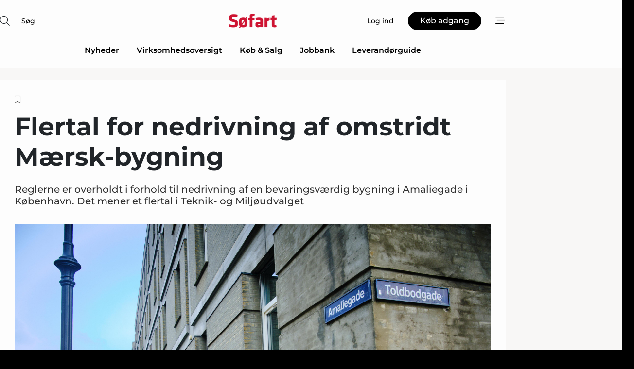

--- FILE ---
content_type: text/html;charset=UTF-8
request_url: https://www.soefart.dk/article/view/883656/flertal_for_nedrivning_af_omstridt_maerskbygning
body_size: 68597
content:
<?xml version="1.0" encoding="UTF-8"?>
<!DOCTYPE html>
<html xmlns="http://www.w3.org/1999/xhtml"><head id="j_idt2">
        <link rel="SHORTCUT ICON" href="https://f.nordiskemedier.dk/favicon/metal.ico" />
        <link rel="ICON" href="https://f.nordiskemedier.dk/favicon/metal.ico" type="image/x-icon" />
        <title>Flertal for nedrivning af omstridt Mærsk-bygning</title><meta name="description" content="Reglerne er overholdt i forhold til nedrivning af en bevaringsværdig bygning i Amaliegade i København. Det mener et flertal i Teknik- og Miljøudvalget" />
        <meta http-equiv="X-UA-Compatible" content="IE=edge,chrome=1" />
        <meta http-equiv="content-type" content="text/html; charset=UTF-8" />
    <meta id="viewport" name="viewport" content="width=device-width, initial-scale=1" />
    <script>
        //<![CDATA[
        (function () {
            var width = window.innerWidth ||
                document.documentElement.clientWidth ||
                document.body.clientWidth;
            if (width >= 768) {
                document.getElementById("viewport").setAttribute("content", "width=1344");
            } else {
                document.getElementById("viewport").setAttribute("content", "width=device-width, initial-scale=1");
            }
        })();
        //]]>
    </script>
        <meta http-equiv="content-script-type" content="text/javascript" />
        <meta http-equiv="cache-control" content="no-cache" />
        <meta http-equiv="expires" content="0" />
        <meta http-equiv="pragma" content="no-cache" />
            <meta name="facebook-domain-verification" content="yzvvw8qj7mqg75kkmnn0dku1f5g5fm" />
        <script src="/js/vars.js?t=1768942089802" type="text/javascript"></script>
        <script src="/js/access.js?t=1768942089802" type="text/javascript"></script>
        <script>
            window.startupTimestamp = "1768942089802";
            window.contextPath = "";
            window.domain = "https://www.soefart.dk";
            window.fileDomain = "https://f.nordiskemedier.dk";
            window.hostId = 38;
            window.visitor = {};
            window.cvrRestApiAddress = "https://cvr-api.nordiskemedier.dk/resources";
            window.metaObject = {"industryName":"Søfart","authorInitials":"","pageType":"view-article","pageSize":4562,"pageAge":1148,"contentType":"view-locked-article"};
            window.testMode = false;

            window.googleAnalytics = false;
            window.pendingScriptExecutions = [];
            window.enableCookieBot = new function () {};

            window.trackerEnabled = true; // TODO: replace with JsVarsServlet after merge
        </script>
    
    <script type="text/javascript" async="true">
        //<![CDATA[
        (function() {
            var host = window.location.hostname;
            var element = document.createElement('script');
            var firstScript = document.getElementsByTagName('script')[0];
            var url = 'https://cmp.inmobi.com'
                .concat('/choice/', 'h8eTMmqFZF-_K', '/', host, '/choice.js?tag_version=V3');
            var uspTries = 0;
            var uspTriesLimit = 3;
            element.async = true;
            element.type = 'text/javascript';
            element.src = url;

            // Not default InMobi code - make sure there is a script present
            // before inserting anything before it.
            if (firstScript) {
                firstScript.parentNode.insertBefore(element, firstScript);
            }

            function makeStub() {
                var TCF_LOCATOR_NAME = '__tcfapiLocator';
                var queue = [];
                var win = window;
                var cmpFrame;

                function addFrame() {
                    var doc = win.document;
                    var otherCMP = !!(win.frames[TCF_LOCATOR_NAME]);

                    if (!otherCMP) {
                        if (doc.body) {
                            var iframe = doc.createElement('iframe');

                            iframe.style.cssText = 'display:none';
                            iframe.name = TCF_LOCATOR_NAME;
                            doc.body.appendChild(iframe);
                        } else {
                            setTimeout(addFrame, 5);
                        }
                    }
                    return !otherCMP;
                }

                function tcfAPIHandler() {
                    var gdprApplies;
                    var args = arguments;

                    if (!args.length) {
                        return queue;
                    } else if (args[0] === 'setGdprApplies') {
                        if (
                            args.length > 3 &&
                            args[2] === 2 &&
                            typeof args[3] === 'boolean'
                        ) {
                            gdprApplies = args[3];
                            if (typeof args[2] === 'function') {
                                args[2]('set', true);
                            }
                        }
                    } else if (args[0] === 'ping') {
                        var retr = {
                            gdprApplies: gdprApplies,
                            cmpLoaded: false,
                            cmpStatus: 'stub'
                        };

                        if (typeof args[2] === 'function') {
                            args[2](retr);
                        }
                    } else {
                        if(args[0] === 'init' && typeof args[3] === 'object') {
                            args[3] = Object.assign(args[3], { tag_version: 'V3' });
                        }
                        queue.push(args);
                    }
                }

                function postMessageEventHandler(event) {
                    var msgIsString = typeof event.data === 'string';
                    var json = {};

                    try {
                        if (msgIsString) {
                            json = JSON.parse(event.data);
                        } else {
                            json = event.data;
                        }
                    } catch (ignore) {}

                    var payload = json.__tcfapiCall;

                    if (payload) {
                        window.__tcfapi(
                            payload.command,
                            payload.version,
                            function(retValue, success) {
                                var returnMsg = {
                                    __tcfapiReturn: {
                                        returnValue: retValue,
                                        success: success,
                                        callId: payload.callId
                                    }
                                };
                                if (msgIsString) {
                                    returnMsg = JSON.stringify(returnMsg);
                                }
                                if (event && event.source && event.source.postMessage) {
                                    event.source.postMessage(returnMsg, '*');
                                }
                            },
                            payload.parameter
                        );
                    }
                }

                while (win) {
                    try {
                        if (win.frames[TCF_LOCATOR_NAME]) {
                            cmpFrame = win;
                            break;
                        }
                    } catch (ignore) {}

                    if (win === window.top) {
                        break;
                    }
                    win = win.parent;
                }
                if (!cmpFrame) {
                    addFrame();
                    win.__tcfapi = tcfAPIHandler;
                    win.addEventListener('message', postMessageEventHandler, false);
                }
            };

            makeStub();

            function makeGppStub() {
                const CMP_ID = 10;
                const SUPPORTED_APIS = [
                    '2:tcfeuv2',
                    '6:uspv1',
                    '7:usnatv1',
                    '8:usca',
                    '9:usvav1',
                    '10:uscov1',
                    '11:usutv1',
                    '12:usctv1'
                ];

                window.__gpp_addFrame = function (n) {
                    if (!window.frames[n]) {
                        if (document.body) {
                            var i = document.createElement("iframe");
                            i.style.cssText = "display:none";
                            i.name = n;
                            document.body.appendChild(i);
                        } else {
                            window.setTimeout(window.__gpp_addFrame, 10, n);
                        }
                    }
                };
                window.__gpp_stub = function () {
                    var b = arguments;
                    __gpp.queue = __gpp.queue || [];
                    __gpp.events = __gpp.events || [];

                    if (!b.length || (b.length == 1 && b[0] == "queue")) {
                        return __gpp.queue;
                    }

                    if (b.length == 1 && b[0] == "events") {
                        return __gpp.events;
                    }

                    var cmd = b[0];
                    var clb = b.length > 1 ? b[1] : null;
                    var par = b.length > 2 ? b[2] : null;
                    if (cmd === "ping") {
                        clb(
                            {
                                gppVersion: "1.1", // must be “Version.Subversion”, current: “1.1”
                                cmpStatus: "stub", // possible values: stub, loading, loaded, error
                                cmpDisplayStatus: "hidden", // possible values: hidden, visible, disabled
                                signalStatus: "not ready", // possible values: not ready, ready
                                supportedAPIs: SUPPORTED_APIS, // list of supported APIs
                                cmpId: CMP_ID, // IAB assigned CMP ID, may be 0 during stub/loading
                                sectionList: [],
                                applicableSections: [-1],
                                gppString: "",
                                parsedSections: {},
                            },
                            true
                        );
                    } else if (cmd === "addEventListener") {
                        if (!("lastId" in __gpp)) {
                            __gpp.lastId = 0;
                        }
                        __gpp.lastId++;
                        var lnr = __gpp.lastId;
                        __gpp.events.push({
                            id: lnr,
                            callback: clb,
                            parameter: par,
                        });
                        clb(
                            {
                                eventName: "listenerRegistered",
                                listenerId: lnr, // Registered ID of the listener
                                data: true, // positive signal
                                pingData: {
                                    gppVersion: "1.1", // must be “Version.Subversion”, current: “1.1”
                                    cmpStatus: "stub", // possible values: stub, loading, loaded, error
                                    cmpDisplayStatus: "hidden", // possible values: hidden, visible, disabled
                                    signalStatus: "not ready", // possible values: not ready, ready
                                    supportedAPIs: SUPPORTED_APIS, // list of supported APIs
                                    cmpId: CMP_ID, // list of supported APIs
                                    sectionList: [],
                                    applicableSections: [-1],
                                    gppString: "",
                                    parsedSections: {},
                                },
                            },
                            true
                        );
                    } else if (cmd === "removeEventListener") {
                        var success = false;
                        for (var i = 0; i < __gpp.events.length; i++) {
                            if (__gpp.events[i].id == par) {
                                __gpp.events.splice(i, 1);
                                success = true;
                                break;
                            }
                        }
                        clb(
                            {
                                eventName: "listenerRemoved",
                                listenerId: par, // Registered ID of the listener
                                data: success, // status info
                                pingData: {
                                    gppVersion: "1.1", // must be “Version.Subversion”, current: “1.1”
                                    cmpStatus: "stub", // possible values: stub, loading, loaded, error
                                    cmpDisplayStatus: "hidden", // possible values: hidden, visible, disabled
                                    signalStatus: "not ready", // possible values: not ready, ready
                                    supportedAPIs: SUPPORTED_APIS, // list of supported APIs
                                    cmpId: CMP_ID, // CMP ID
                                    sectionList: [],
                                    applicableSections: [-1],
                                    gppString: "",
                                    parsedSections: {},
                                },
                            },
                            true
                        );
                    } else if (cmd === "hasSection") {
                        clb(false, true);
                    } else if (cmd === "getSection" || cmd === "getField") {
                        clb(null, true);
                    }
                    //queue all other commands
                    else {
                        __gpp.queue.push([].slice.apply(b));
                    }
                };
                window.__gpp_msghandler = function (event) {
                    var msgIsString = typeof event.data === "string";
                    try {
                        var json = msgIsString ? JSON.parse(event.data) : event.data;
                    } catch (e) {
                        var json = null;
                    }
                    if (typeof json === "object" && json !== null && "__gppCall" in json) {
                        var i = json.__gppCall;
                        window.__gpp(
                            i.command,
                            function (retValue, success) {
                                var returnMsg = {
                                    __gppReturn: {
                                        returnValue: retValue,
                                        success: success,
                                        callId: i.callId,
                                    },
                                };
                                event.source.postMessage(msgIsString ? JSON.stringify(returnMsg) : returnMsg, "*");
                            },
                            "parameter" in i ? i.parameter : null,
                            "version" in i ? i.version : "1.1"
                        );
                    }
                };
                if (!("__gpp" in window) || typeof window.__gpp !== "function") {
                    window.__gpp = window.__gpp_stub;
                    window.addEventListener("message", window.__gpp_msghandler, false);
                    window.__gpp_addFrame("__gppLocator");
                }
            };

            makeGppStub();

            var uspStubFunction = function() {
                var arg = arguments;
                if (typeof window.__uspapi !== uspStubFunction) {
                    setTimeout(function() {
                        if (typeof window.__uspapi !== 'undefined') {
                            window.__uspapi.apply(window.__uspapi, arg);
                        }
                    }, 500);
                }
            };

            var checkIfUspIsReady = function() {
                uspTries++;
                if (window.__uspapi === uspStubFunction && uspTries < uspTriesLimit) {
                    console.warn('USP is not accessible');
                } else {
                    clearInterval(uspInterval);
                }
            };

            if (typeof window.__uspapi === 'undefined') {
                window.__uspapi = uspStubFunction;
                var uspInterval = setInterval(checkIfUspIsReady, 6000);
            }
        })();
        //]]>
    </script><meta property="og:title" content="Flertal for nedrivning af omstridt Mærsk-bygning" /><meta property="og:description" content="Reglerne er overholdt i forhold til nedrivning af en bevaringsværdig bygning i Amaliegade i København. Det mener et flertal i Teknik- og Miljøudvalget" /><meta property="og:type" content="article" /><meta property="og:url" content="https://www.soefart.dk/article/view/883656/flertal_for_nedrivning_af_omstridt_maerskbygning" /><meta property="og:image" content="https://image.nordjyske.dk/users/nordjyske/images/74439599.jpg?t[strip]=true&amp;t[quality]=95&amp;t[crop][width]=8256&amp;t[crop][height]=4339&amp;t[crop][x]=0&amp;t[crop][y]=1853&amp;t[resize][width]=900&amp;t[resize][height]=473&amp;accessToken=fc078df28156190cfffd81b4b1e61d29a7fb29ddac00984163135f02c90bd2cc" /><meta property="og:image:width" content="900" /><meta property="og:image:height" content="473" />
            <meta property="og:site_name" content="Søfart" /><meta name="twitter:card" content="summary" /><meta name="twitter:url" content="https://www.soefart.dk/article/view/883656/flertal_for_nedrivning_af_omstridt_maerskbygning" /><meta name="twitter:title" content="Flertal for nedrivning af omstridt Mærsk-bygning" /><meta name="twitter:description" content="Reglerne er overholdt i forhold til nedrivning af en bevaringsværdig bygning i Amaliegade i København. Det mener et flertal i Teknik- og Miljøudvalget" /><meta name="twitter:image" content="https://f.nordiskemedier.dk/.jpg" />
        <script src="/js/notbot.js?t=1768942089802" type="text/javascript"></script>

        <link href="https://f.nordiskemedier.dk/font/media.css" rel="stylesheet" />
        <link rel="stylesheet" href="https://f.nordiskemedier.dk/font-awesome/pro/6.6.0/css/all.min.css" />
        <link rel="stylesheet" href="https://f.nordiskemedier.dk/bootstrap/5.3.6/css/bootstrap.min.css" />
        <link rel="stylesheet" href="/css/default.css?t=1768942089802" type="text/css" />
        <script src="https://f.nordiskemedier.dk/jquery/jquery-3.6.0.min.js"></script>
        
        <script src="/js/jquery-ui.min.js"></script><script type="text/javascript" src="/javax.faces.resource/js/jquery.cookies.2.2.0.min.js.html?ln=portal-jsf&amp;t=17689420"></script>
        <script src="https://f.nordiskemedier.dk/bootstrap/5.3.6/js/bootstrap.bundle.min.js"></script>
        <script src="/js/default.js?t=1768942089802" type="text/javascript"></script>
        <script src="https://www.google.com/recaptcha/api.js?render=explicit&amp;hl=da" type="text/javascript"></script>
                <script src="https://cdn.jsdelivr.net/npm/vue@2.7.14/dist/vue.min.js"></script>
                <script src="/dist/vue-components.umd.min.js?t=1768942089802" type="text/javascript"></script>
        
        <script src="https://f.nordiskemedier.dk/turnjs4/lib/turn.min.js" type="text/javascript"></script><!--[if lt IE 9]>
            <script src="https://f.nordiskemedier.dk/turnjs4/lib/turn.html4.min.js" type="text/javascript"></script><![endif]--><!--[if lt IE 9]>
                <script type="text/javascript">
                    window.location = "/browser-support.html";
                </script><![endif]-->
        <script src="https://cdn.jsdelivr.net/npm/ua-parser-js@0/dist/ua-parser.min.js"></script>
    <script type="text/javascript">
        window.enableGTM = function() {
            try {
                (function (w, d, s, l, i) {
                    w[l] = w[l] || [];
                    w[l].push({
                        'gtm.start':
                            new Date().getTime(), event: 'gtm.js'
                    });
                    var f = d.getElementsByTagName(s)[0],
                        j = d.createElement(s), dl = l != 'dataLayer' ? '&l=' + l : '';
                    j.async = true;
                    j.src =
                        'https://www.googletagmanager.com/gtm.js?id=' + i + dl;
                    f.parentNode.insertBefore(j, f);
                })(window, document, 'script', 'dataLayer', 'GTM-N7KW7M4');
            } catch (err) {
                console.log(err);
            }
        };
    </script>
        

        
        <script src="/js/cookie-utilities.js"></script>
    <script type="text/javascript">
        var gaPageType = 'view-article';
        var gaContentType = 'view-locked-article';
        var gaPageAge = 1148;
        var gaPageSize = 4562;
        var gaIndustryName = 'Søfart';
        
        (function (i, s, o, g, r, a, m) {
            i['GoogleAnalyticsObject'] = r;
            i[r] = i[r] || function() {
                (i[r].q = i[r].q || []).push(arguments)}, i[r].l = 1 * new Date();
            a = s.createElement(o),
                m = s.getElementsByTagName(o)[0];
            a.async = 1;
            a.src = g;
            m.parentNode.insertBefore(a, m)
        })
        (window, document, 'script', '//www.google-analytics.com/analytics.js', 'ga');
        ga('create', 'UA-27740662-1', 'auto');
        if ($.cookies.get("rc") && !$.cookies.get("nmuarc")) {
            ga('set', 'dimension1', $.cookies.get("rc"));
            $.cookies.set("nmuarc", true, {path: "/"});
        }
        if (false) {
            ga('set', 'dimension2', '');
            if (false) {
                ga('set', 'dimension3', '');
            }
        } else if (false) {
            ga('set', 'dimension3', '');
        }
        if (gaContentType) {
            ga('set', 'dimension4', gaContentType);
        }
        if (gaIndustryName) {
            ga('set', 'dimension5', gaIndustryName);
        }
        if (gaPageType) {
            ga('set', 'dimension10', gaPageType);
        }
        if (gaPageAge) {
            ga('set', 'dimension11', gaPageAge);
        }
        if (gaPageSize) {
            ga('set', 'dimension12', gaPageSize);
        }
        ga('set', 'anonymizeIp', true);

        window.pendingScriptExecutions.push({
            callback: function () {
                if (!window['ga-disable-UA-27740662-1']) {
                    ga('send', 'pageview');
                }
            },
            context: this
        });

        window.enableGoogleAnalytics = function() {
            window['ga-disable-UA-27740662-1'] = false;
        };


        window.disableGoogleAnalytics = function () {
            window['ga-disable-UA-27740662-1'] = true;
        };
        
    </script>
    <script type="text/javascript">
        window.enableBanners = function () {
            try {
                window['banner-consent-is-ready'] = true;
                EventBus.broadcast("banner-consent-is-ready");
            } catch (err) {
                console.log(err);
            }
        };
    </script>
    <script type="text/javascript">
        //<![CDATA[
        (function () {
            var salespanelModuleEnabled = false;
            var quantCastModuleEnabled = true;
            var salespanelResolve, salespanelReject;
            window.salespanelPromise = new Promise((resolve, reject) => {
                // Check if Salespanel and QuantCast module is enabled for this host and check if the tag has loaded.
                if (!salespanelModuleEnabled || !quantCastModuleEnabled) {
                    resolve(false);
                }
                salespanelResolve = resolve;
                salespanelReject = reject;
            });

            // Reject just in case QuantCast module is enabled but variable is not initialized.
            if (typeof window.__tcfapi == "undefined") {
                salespanelReject("QuantCast error: __tcfapi is undefined");
                return;
            }

            // Listen for Quantcast events for changes to Salespanel consent.
            window.__tcfapi('addEventListener', 2, async function (tcData, success) {
                if (!success) {
                    salespanelReject("Salespanel error: Could not create event listener.");
                    return;
                }

                // the rest of this function is called when the page is loaded OR
                // - the user accepts / rejects / updates the consent terms
                // - the user dismisses the consent box by clicking the 'x'
                if (tcData.eventStatus !== 'tcloaded' && tcData.eventStatus !== 'useractioncomplete') {
                    return;
                }

                // Salespanel is managed by Google Tag Manager and is not inserted if the relevant consent is not given.
                // If consent is given, it returns true, otherwise false after 2,5 seconds.
                var loops = 0;
                while(!salespanelObjectLoaded() && loops < 5) {
                    await new Promise(resolve => setTimeout(resolve, 500));
                    loops += 1;
                }

                if (salespanelObjectLoaded()) {
                    // Set cookie.
                    allowTracking();
                    salespanelResolve(true);
                } else {
                    // Remove cookie.
                    rejectTracking();
                    // Salespanel did not load in time or was rejected by consent.
                    salespanelReject("Salespanel error: Not loaded.");
                }
            });

            function salespanelObjectLoaded() {
                return typeof $salespanel !== "undefined" && $salespanel.hasOwnProperty("push");
            }

            function allowTracking() {
                // Check if Salespanel tracking has already been allowed.
                if ($.cookies.get("track_uid") !== null) {
                    return;
                }

                try {
                    // Activate tracking when the visitor provides explicit consent.
                    // Place `track_uid` cookie.
                    $salespanel.push(["set", "tracking:allowTracking"]);
                } catch (e) {
                    salespanelReject("Salespanel error: Allow tracking failed.");
                }
            }

            function rejectTracking() {
                // Remove cookie if user removed Salespanel consent.
                // All created Salespanel events will now be un-identified.
                if ($.cookies.get("track_uid")) {
                    $.cookies.del("track_uid", {domain: '.soefart.dk'});
                }
            }
        })();
        //]]>
    </script>
    <script type="text/javascript">
        //<![CDATA[
        window.paywallScripts = {
            seenPaywall: async function (type) {
                // Wait for salespanel promise to be fulfilled (either loaded or not).
                const salespanelLoaded = await window.salespanelPromise.catch(() => {
                    // Salespanel didn't load if promise is rejected.
                    return false;
                });
                if (!salespanelLoaded) return;

                // Find previous amount of seen paywalls.
                await this.seenPaywallPromise().then(seenPaywalls => {
                    // Increment amount of seen paywall on visitor attribute.
                    this.setPaywallsAttribute(seenPaywalls);

                    // Create Meta/Facebook Pixel event notifying of a seen paywall.
                    if (seenPaywalls > 3) {
                        fbq('trackCustom', "Set paywall +3 gange");
                    }
                }).catch((message) => {
                    console.error(message);
                });

                // Create Salespanel event notifying of a seen paywall.
                this.sendPaywallEvent(type);
            },
            seenPaywallPromise: function () {
                return new Promise((resolve, reject) => {
                    try {
                        $salespanel.push(["get", "qualify:visitor", function (data) {
                            data.visitor_attributes.paywalls !== null ?
                                resolve(data.visitor_attributes.paywalls) :
                                resolve(0);
                        }]);
                    } catch (e) {
                        reject("Salespanel error: Get details failed.");
                    }
                });
            },
            setPaywallsAttribute: function (seenPaywalls) {
                try {
                    $salespanel.push(["set", "attributes:visitor", {
                        "paywalls": seenPaywalls + 1
                    }]);
                } catch (e) {
                    console.error("Salespanel error: Couldn't set attribute.");
                }
            },
            sendPaywallEvent: function (type) {
                try {
                    $salespanel.push(["set",
                        "activity:customActivity",
                        "website",
                        "Saw paywall",
                        type
                    ]);
                } catch (e) {
                    console.error("Salespanel error: Couldn't send custom activity.");
                }
            }
        }
        //]]>
    </script>
            <script type="text/javascript">
                (function (){
                    var is = [];
                    var impersonating = false;
                    if (!impersonating && window.visitor.person && window.visitor.person.id) {
                        is.push({
                            name: "person",
                            ref: window.visitor.person.id
                        });
                    }
                    if (!impersonating && window.visitor.recipient && window.visitor.recipient.id) {
                        is.push({
                            name: "recipient",
                            ref: window.visitor.recipient.id
                        });
                    }

                    var evtr;
                    var queue = [];
                    window.queueTrackerEvent = function (a, sn, sr, tn, tr) {
                        if (evtr) {
                            evtr(a, sn, sr, tn, tr, is);
                        } else {
                            queue.push({
                                a: a,
                                sn: sn,
                                sr: sr,
                                tn: tn,
                                tr: tr
                            })
                        }
                    };
                    window.addEventListener("onTrackerLoaded", function () {
                        evtr = window.createTracker("https://api.evtr.nordiskemedier.dk", "evtr");
                        while (queue.length) {
                            var ev = queue.splice(0, 1)[0];
                            if (ev) {
                                evtr(ev.a, ev.sn, ev.sr, ev.tn, ev.tr, is);
                            }
                        }
                    });
                })();
            </script>
            <script async="async" src="https://js.evtr.nordiskemedier.dk/_.js?t=1768942089802" type="text/javascript"></script>

        <script type="text/javascript">
            $(function() {
                $('.item').hover(
                function() { $(this).css('background-color', '#efefef').css('cursor', 'pointer') },
                function() { $(this).css('background-color', 'transparent').css('cursor', 'normal') }
            );
                $(".tt").tooltip();
            });
            function getTitle() {
                return document.title;
            }
            function getLocation() {
                return window.location;
            }
            function getUrl() {
                return window.location.href;
            }
            function confirmDelete(p) {
                var v = "Er du sikker p\u00E5, du vil slette \"{0}\"? ";
                v = v.replace("{0}", p);
                return confirm(v);
            }
            function getVisitorEmail() {
                return "";
            }
            function getVisitorRememberInfo() {
                return true;
            }

            var ids = [];
            function messageFade() {
                $('.fade').fadeTo('slow', 0.3);
            }
            
            // Remove cookies that are no longer in use
            $(document).ready(function () {
                $.cookies.del("c1");
                $.cookies.del("c2");
                $.cookies.del("c3");
            });

            window.pushGTrackScript = function (f, cont) {
                window.pendingScriptExecutions.push({
                    callback: function () {
                        if (window.googleAnalytics) {
                            eval(f(cont));
                        }
                    },
                    context: cont
                });

            }
            $(window).on('load', function () {
                // if subscription is suspended change paywall message.
                if ($('#paywall-overlay') && window.visitor?.person?.suspended) {
                    $('#paywall-overlay .paywall-package').html("Adgang suspenderet.");
                    $('#paywall-overlay .paywall-body-wrapper').html("Det personlige login er suspenderet af sikkerhedsm\u00E6ssige \u00E5rsager. ".replace('{0}', "abonnement@nordiskemedier.dk").replace('{1}', "abonnement@nordiskemedier.dk"));
                    $('.paywall-content-wrapper').addClass('warning');
                }
            });
        </script>
        <script type="text/javascript">
            //<![CDATA[
            function center(element) {
                var e=$(element);
                var w=e.width();
                var h=e.height();
                e.css("position","fixed").css("z-index","50000").css("top","50%").css("left","50%").css("margin-left","-"+(w/2)+"px").css("margin-top","-"+(h/2)+"px");
                e.draggable({
                    handle: $(element+"_handle")
                });
            }
            //]]>
        </script>

        
        <link rel="alternate" type="application/rss+xml" title="News RSS" href="https://www.soefart.dk/xml/rss2/articles" />
        <link rel="alternate" type="application/rss+xml" title="Advertisements RSS" href="https://www.soefart.dk/xml/rss2/advertisements?typeId=1&amp;typeId=2" />
        <link rel="alternate" type="application/rss+xml" title="Competences RSS" href="https://www.soefart.dk/xml/rss2/competences" />
        <link rel="alternate" type="application/rss+xml" title="Jobs RSS" href="https://www.soefart.dk/xml/rss2/jobs" />
        <link rel="alternate" type="application/rss+xml" title="Courses RSS" href="https://www.soefart.dk/xml/rss2/courses" />

        <script>
            window.adTracker = {
                slots: {},
                adsMeta: {},
                hoverState: {
                    currentSlotId: null,
                    lastChangeTs: 0
                },
                clickState: {
                    lastPointerDown: null,  // { slotId, ts }
                    clickHandled: false
                }
            };
        </script><script async="async" src="https://securepubads.g.doubleclick.net/tag/js/gpt.js"></script><script>window.googletag = window.googletag || {cmd: []};if (!window.__gptGlobalsInit) {  window.__gptGlobalsInit = true;  window.slotFallbackData = new Map();  window.__inViewPct = window.__inViewPct || {};  window.__lastRefreshAt = new Map();  window.__slotCooldownMs = new Map();  function __canRefresh(slot){    const id = slot.getSlotElementId();    const last = window.__lastRefreshAt.get(id) || 0;    const cd = window.__slotCooldownMs.get(id) || 30000;    return Date.now() - last >= cd;  }  function __markRefreshed(slot){ window.__lastRefreshAt.set(slot.getSlotElementId(), Date.now()); }  window.__refreshState = window.__refreshState || {};  function __getRefreshState(id){    return (window.__refreshState[id] = window.__refreshState[id] || { pending:false, nextAllowedTs:0 });  }  function __tryRefresh(slot){    const id = slot.getSlotElementId();    const st = __getRefreshState(id);    if (!st.pending) return;    if (st.refreshScheduled) return;    const now = Date.now();    const pct = (window.__inViewPct && window.__inViewPct[id]) || 0;    if (now < st.nextAllowedTs){      __scheduleTryRefresh(slot, st.nextAllowedTs - now);      return;    }    if (pct < 50){      __scheduleTryRefresh(slot, 3000);      return;    }    if (!__canRefresh(slot)){      __scheduleTryRefresh(slot, 3000);      return;    }    st.refreshScheduled = true;    const ranInt = Math.floor(Math.random() * (2000 - 100 + 1)) + 100;    setTimeout(function(){      googletag.pubads().refresh([slot]);      __markRefreshed(slot);      st.pending = false;      st.refreshScheduled = false;    }, ranInt);  }function handleSlotRender(slotElementId) {    var labelId = 'label-' + slotElementId;    var labelEl = document.getElementById(labelId);    if (!labelEl) {        return;    }    labelEl.style.display = 'block';}function registerAdSlot(slotId) {    const slotEl = document.getElementById(slotId);    if (!slotEl) return;    const wrapper = slotEl;     wrapper.dataset.adSlotId = slotId;    if (!wrapper.style.position) {        wrapper.style.position = 'relative';    }    wrapper.addEventListener('mouseenter', function () {        window.adTracker.hoverState.currentSlotId = slotId;        window.adTracker.hoverState.lastChangeTs = Date.now();    });    wrapper.addEventListener('mouseleave', function () {        if (window.adTracker.hoverState.currentSlotId === slotId) {            window.adTracker.hoverState.currentSlotId = null;            window.adTracker.hoverState.lastChangeTs = Date.now();        }    });    window.adTracker.slots[slotId] = wrapper;}  function __scheduleTryRefresh(slot, delayMs){    const id = slot.getSlotElementId();    const st = __getRefreshState(id);    if (st.tryTimer) clearTimeout(st.tryTimer);    st.tryTimer = setTimeout(function(){      st.tryTimer = null;      __tryRefresh(slot);    }, Math.max(0, delayMs || 0));  }  googletag.cmd.push(function(){    googletag.pubads().addEventListener('slotVisibilityChanged', function(e){      const slot = e.slot;      const id = slot.getSlotElementId();      window.__inViewPct[id] = e.inViewPercentage || 0;      __scheduleTryRefresh(slot, 250);    });    googletag.pubads().addEventListener('impressionViewable', function(e){      const slot = e.slot;      const id = slot.getSlotElementId();      const cd = window.__slotCooldownMs.get(id) || 30000;      const st = __getRefreshState(id);      st.pending = true;      st.nextAllowedTs = Date.now() + cd;      __scheduleTryRefresh(slot, cd);    });  });  window.fireWindowResizeEvent = window.fireWindowResizeEvent || function(){    try { window.dispatchEvent(new Event('resize')); } catch(e){}  };}googletag.cmd.push(function(){  window.__fallbackHandled = window.__fallbackHandled || new Set();  googletag.pubads().addEventListener('slotRenderEnded', function(event){    const adslotId = event.slot.getSlotElementId();    if (!event.isEmpty) { fireWindowResizeEvent();        handleSlotRender(adslotId);       window.adTracker.adsMeta[adslotId] = {       creativeId: event.creativeId,       lineItemId: event.lineItemId,       campaignId: event.campaignId,       size: event.size,       adUnitPath: event.slot.getAdUnitPath(),      };    registerAdSlot(adslotId);    return; }    if (!window.slotFallbackData || !window.slotFallbackData.has(adslotId)) { fireWindowResizeEvent(); return; }    if (window.__fallbackHandled.has(adslotId)) { fireWindowResizeEvent(); return; }    window.__fallbackHandled.add(adslotId);    const cfg = window.slotFallbackData.get(adslotId);    try { googletag.destroySlots([event.slot]); } catch(e) {}    requestAnimationFrame(function(){      const toArr = s => s.split('],').map(x=>JSON.parse(x.replace(/\s/g,'') + (x.endsWith(']')?'':']')));      const sizeArrayLarge  = cfg.sizesLarge  ? toArr(cfg.sizesLarge)  : [];      const sizeArraySmall  = cfg.sizesSmall  ? toArr(cfg.sizesSmall)  : [];      const sizeArrayMobile = cfg.sizesMobile ? toArr(cfg.sizesMobile) : [];      var mapping = googletag.sizeMapping()        .addSize([1588,0], sizeArrayLarge)        .addSize([768,0],  sizeArraySmall)        .addSize([0,0],    sizeArrayMobile).build();      var already = googletag.pubads().getSlots().some(s => s.getSlotElementId() === adslotId);      if (!already) {        var fb = googletag.defineSlot(cfg.fallbackAdUnitPath, cfg.sizes, adslotId)          .defineSizeMapping(mapping)          .addService(googletag.pubads());        if (cfg.refreshAdSlot === 'true') {          window.__slotCooldownMs && window.__slotCooldownMs.set(adslotId, Number(cfg.refreshInterval)||30000);        } else {          window.__slotCooldownMs && window.__slotCooldownMs.set(adslotId, 1440000);        }      }      setTimeout(function(){        try { googletag.display(adslotId); } catch(e) { console.warn('fallback display failed:', e); }        fireWindowResizeEvent();      }, 0);    });  });});googletag.cmd.push(function(){var mapping = googletag.sizeMapping().addSize([1588, 0], [[ 1568, 864]]).addSize([768, 0], [[ 980, 540]]).addSize([0, 0], [[ 300, 100]]).build();var adSlot = googletag.defineSlot('/98909716/Regular_Top/Søfart_DK', [[ 300, 100],[ 980, 540],[ 1568, 864]], 'regular-top-0').setTargeting('Industry', ['74']).defineSizeMapping(mapping).addService(googletag.pubads());window.__slotCooldownMs.set('regular-top-0', 15746);});googletag.cmd.push(function(){var mapping = googletag.sizeMapping().addSize([1588, 0], [[ 200, 200]]).addSize([768, 0], []).addSize([0, 0], []).build();var adSlot = googletag.defineSlot('/98909716/Regular_Side/Søfart_DK', [[ 200, 200]], 'regular-side-left-0').setTargeting('Industry', ['74']).defineSizeMapping(mapping).addService(googletag.pubads());window.__slotCooldownMs.set('regular-side-left-0', 16977);});googletag.cmd.push(function(){var mapping = googletag.sizeMapping().addSize([1588, 0], [[ 200, 200]]).addSize([768, 0], []).addSize([0, 0], []).build();var adSlot = googletag.defineSlot('/98909716/Regular_Side/Søfart_DK', [[ 200, 200]], 'regular-side-left-1').setTargeting('Industry', ['74']).defineSizeMapping(mapping).addService(googletag.pubads());window.__slotCooldownMs.set('regular-side-left-1', 16946);});googletag.cmd.push(function(){var mapping = googletag.sizeMapping().addSize([1588, 0], [[ 200, 200]]).addSize([768, 0], []).addSize([0, 0], []).build();var adSlot = googletag.defineSlot('/98909716/Regular_Side/Søfart_DK', [[ 200, 200]], 'regular-side-left-2').setTargeting('Industry', ['74']).defineSizeMapping(mapping).addService(googletag.pubads());window.__slotCooldownMs.set('regular-side-left-2', 15682);});googletag.cmd.push(function(){var mapping = googletag.sizeMapping().addSize([1588, 0], [[ 200, 200]]).addSize([768, 0], []).addSize([0, 0], []).build();var adSlot = googletag.defineSlot('/98909716/Regular_Side/Søfart_DK', [[ 200, 200]], 'regular-side-left-3').setTargeting('Industry', ['74']).defineSizeMapping(mapping).addService(googletag.pubads());window.__slotCooldownMs.set('regular-side-left-3', 16239);});googletag.cmd.push(function(){var mapping = googletag.sizeMapping().addSize([1588, 0], [[ 200, 200]]).addSize([768, 0], []).addSize([0, 0], []).build();var adSlot = googletag.defineSlot('/98909716/Regular_Side/Søfart_DK', [[ 200, 200]], 'regular-side-left-4').setTargeting('Industry', ['74']).defineSizeMapping(mapping).addService(googletag.pubads());window.__slotCooldownMs.set('regular-side-left-4', 16231);});googletag.cmd.push(function(){var mapping = googletag.sizeMapping().addSize([1588, 0], [[ 200, 200]]).addSize([768, 0], []).addSize([0, 0], []).build();var adSlot = googletag.defineSlot('/98909716/Regular_Side/Søfart_DK', [[ 200, 200]], 'regular-side-left-5').setTargeting('Industry', ['74']).defineSizeMapping(mapping).addService(googletag.pubads());window.__slotCooldownMs.set('regular-side-left-5', 16303);});googletag.cmd.push(function(){var mapping = googletag.sizeMapping().addSize([1588, 0], [[ 980, 250]]).addSize([768, 0], [[ 980, 250]]).addSize([0, 0], [[ 300, 100]]).build();var adSlot = googletag.defineSlot('/98909716/Regular_Takeover/Søfart_DK', [[ 300, 100],[ 980, 250]], 'regular-takeover-above-article-0').setTargeting('Industry', ['74']).defineSizeMapping(mapping).addService(googletag.pubads());window.__slotCooldownMs.set('regular-takeover-above-article-0', 15594);});googletag.cmd.push(function(){var mapping = googletag.sizeMapping().addSize([1588, 0], []).addSize([768, 0], []).addSize([0, 0], [[ 300, 250]]).build();var adSlot = googletag.defineSlot('/98909716/Regular_Campaign/Søfart_DK', [[ 300, 250]], 'regular-campaign-article-1-0').setTargeting('Industry', ['74']).defineSizeMapping(mapping).addService(googletag.pubads());window.__slotCooldownMs.set('regular-campaign-article-1-0', 16422);});googletag.cmd.push(function(){var mapping = googletag.sizeMapping().addSize([1588, 0], []).addSize([768, 0], []).addSize([0, 0], [[ 300, 250]]).build();var adSlot = googletag.defineSlot('/98909716/Regular_Campaign/Søfart_DK', [[ 300, 250]], 'regular-campaign-article-2-0').setTargeting('Industry', ['74']).defineSizeMapping(mapping).addService(googletag.pubads());window.__slotCooldownMs.set('regular-campaign-article-2-0', 16783);});googletag.cmd.push(function(){var mapping = googletag.sizeMapping().addSize([1588, 0], []).addSize([768, 0], []).addSize([0, 0], [[ 125, 125]]).build();var adSlot = googletag.defineSlot('/98909716/Regular_Side/Søfart_DK', [[ 125, 125]], 'regular-side-mobile-row-1-1-0').setTargeting('Industry', ['74']).defineSizeMapping(mapping).addService(googletag.pubads());window.__slotCooldownMs.set('regular-side-mobile-row-1-1-0', 15823);});googletag.cmd.push(function(){var mapping = googletag.sizeMapping().addSize([1588, 0], []).addSize([768, 0], []).addSize([0, 0], [[ 125, 125]]).build();var adSlot = googletag.defineSlot('/98909716/Regular_Side/Søfart_DK', [[ 125, 125]], 'regular-side-mobile-row-1-2-0').setTargeting('Industry', ['74']).defineSizeMapping(mapping).addService(googletag.pubads());window.__slotCooldownMs.set('regular-side-mobile-row-1-2-0', 16314);});googletag.cmd.push(function(){var mapping = googletag.sizeMapping().addSize([1588, 0], []).addSize([768, 0], []).addSize([0, 0], [[ 125, 125]]).build();var adSlot = googletag.defineSlot('/98909716/Regular_Side/Søfart_DK', [[ 125, 125]], 'regular-side-mobile-row-1-3-0').setTargeting('Industry', ['74']).defineSizeMapping(mapping).addService(googletag.pubads());window.__slotCooldownMs.set('regular-side-mobile-row-1-3-0', 16896);});googletag.cmd.push(function(){var mapping = googletag.sizeMapping().addSize([1588, 0], []).addSize([768, 0], []).addSize([0, 0], [[ 125, 125]]).build();var adSlot = googletag.defineSlot('/98909716/Regular_Side/Søfart_DK', [[ 125, 125]], 'regular-side-mobile-row-1-4-0').setTargeting('Industry', ['74']).defineSizeMapping(mapping).addService(googletag.pubads());window.__slotCooldownMs.set('regular-side-mobile-row-1-4-0', 16465);});googletag.cmd.push(function(){var mapping = googletag.sizeMapping().addSize([1588, 0], []).addSize([768, 0], []).addSize([0, 0], [[ 300, 250]]).build();var adSlot = googletag.defineSlot('/98909716/Regular_Campaign/Søfart_DK', [[ 300, 250]], 'regular-campaign-article-3-0').setTargeting('Industry', ['74']).defineSizeMapping(mapping).addService(googletag.pubads());window.__slotCooldownMs.set('regular-campaign-article-3-0', 15896);});googletag.cmd.push(function(){var mapping = googletag.sizeMapping().addSize([1588, 0], []).addSize([768, 0], []).addSize([0, 0], [[ 300, 250]]).build();var adSlot = googletag.defineSlot('/98909716/Regular_Campaign/Søfart_DK', [[ 300, 250]], 'regular-campaign-article-4-0').setTargeting('Industry', ['74']).defineSizeMapping(mapping).addService(googletag.pubads());window.__slotCooldownMs.set('regular-campaign-article-4-0', 15617);});googletag.cmd.push(function(){var mapping = googletag.sizeMapping().addSize([1588, 0], [[ 300, 250]]).addSize([768, 0], [[ 300, 250]]).addSize([0, 0], []).build();var adSlot = googletag.defineSlot('/98909716/Regular_Campaign/Søfart_DK', [[ 300, 250]], 'regular-campaign-article-0').setTargeting('Industry', ['74']).defineSizeMapping(mapping).addService(googletag.pubads());window.__slotCooldownMs.set('regular-campaign-article-0', 16743);});googletag.cmd.push(function(){var mapping = googletag.sizeMapping().addSize([1588, 0], [[ 300, 250]]).addSize([768, 0], [[ 300, 250]]).addSize([0, 0], []).build();var adSlot = googletag.defineSlot('/98909716/Regular_Campaign/Søfart_DK', [[ 300, 250]], 'regular-campaign-article-1').setTargeting('Industry', ['74']).defineSizeMapping(mapping).addService(googletag.pubads());window.__slotCooldownMs.set('regular-campaign-article-1', 16325);});googletag.cmd.push(function(){var mapping = googletag.sizeMapping().addSize([1588, 0], [[ 300, 250]]).addSize([768, 0], [[ 300, 250]]).addSize([0, 0], []).build();var adSlot = googletag.defineSlot('/98909716/Regular_Campaign/Søfart_DK', [[ 300, 250]], 'regular-campaign-article-2').setTargeting('Industry', ['74']).defineSizeMapping(mapping).addService(googletag.pubads());window.__slotCooldownMs.set('regular-campaign-article-2', 16903);});googletag.cmd.push(function(){var mapping = googletag.sizeMapping().addSize([1588, 0], [[ 300, 250]]).addSize([768, 0], [[ 300, 250]]).addSize([0, 0], []).build();var adSlot = googletag.defineSlot('/98909716/Regular_Campaign/Søfart_DK', [[ 300, 250]], 'regular-campaign-article-3').setTargeting('Industry', ['74']).defineSizeMapping(mapping).addService(googletag.pubads());window.__slotCooldownMs.set('regular-campaign-article-3', 15860);});googletag.cmd.push(function(){var mapping = googletag.sizeMapping().addSize([1588, 0], [[ 980, 250]]).addSize([768, 0], [[ 980, 250]]).addSize([0, 0], [[ 300, 100]]).build();var adSlot = googletag.defineSlot('/98909716/Regular_Takeover/Søfart_DK', [[ 300, 100],[ 980, 250]], 'regular-takeover-below-article-0').setTargeting('Industry', ['74']).defineSizeMapping(mapping).addService(googletag.pubads());window.__slotCooldownMs.set('regular-takeover-below-article-0', 15680);});googletag.cmd.push(function(){var mapping = googletag.sizeMapping().addSize([1588, 0], []).addSize([768, 0], []).addSize([0, 0], [[ 125, 125]]).build();var adSlot = googletag.defineSlot('/98909716/Regular_Side/Søfart_DK', [[ 125, 125]], 'regular-side-mobile-row-2-1-0').setTargeting('Industry', ['74']).defineSizeMapping(mapping).addService(googletag.pubads());window.__slotCooldownMs.set('regular-side-mobile-row-2-1-0', 16063);});googletag.cmd.push(function(){var mapping = googletag.sizeMapping().addSize([1588, 0], []).addSize([768, 0], []).addSize([0, 0], [[ 125, 125]]).build();var adSlot = googletag.defineSlot('/98909716/Regular_Side/Søfart_DK', [[ 125, 125]], 'regular-side-mobile-row-2-2-0').setTargeting('Industry', ['74']).defineSizeMapping(mapping).addService(googletag.pubads());window.__slotCooldownMs.set('regular-side-mobile-row-2-2-0', 16393);});googletag.cmd.push(function(){var mapping = googletag.sizeMapping().addSize([1588, 0], []).addSize([768, 0], []).addSize([0, 0], [[ 125, 125]]).build();var adSlot = googletag.defineSlot('/98909716/Regular_Side/Søfart_DK', [[ 125, 125]], 'regular-side-mobile-row-2-3-0').setTargeting('Industry', ['74']).defineSizeMapping(mapping).addService(googletag.pubads());window.__slotCooldownMs.set('regular-side-mobile-row-2-3-0', 16785);});googletag.cmd.push(function(){var mapping = googletag.sizeMapping().addSize([1588, 0], []).addSize([768, 0], []).addSize([0, 0], [[ 125, 125]]).build();var adSlot = googletag.defineSlot('/98909716/Regular_Side/Søfart_DK', [[ 125, 125]], 'regular-side-mobile-row-2-4-0').setTargeting('Industry', ['74']).defineSizeMapping(mapping).addService(googletag.pubads());window.__slotCooldownMs.set('regular-side-mobile-row-2-4-0', 16983);});googletag.cmd.push(function(){var mapping = googletag.sizeMapping().addSize([1588, 0], []).addSize([768, 0], []).addSize([0, 0], [[ 125, 125]]).build();var adSlot = googletag.defineSlot('/98909716/Regular_Side/Søfart_DK', [[ 125, 125]], 'regular-side-mobile-row-3-1-0').setTargeting('Industry', ['74']).defineSizeMapping(mapping).addService(googletag.pubads());window.__slotCooldownMs.set('regular-side-mobile-row-3-1-0', 15879);});googletag.cmd.push(function(){var mapping = googletag.sizeMapping().addSize([1588, 0], []).addSize([768, 0], []).addSize([0, 0], [[ 125, 125]]).build();var adSlot = googletag.defineSlot('/98909716/Regular_Side/Søfart_DK', [[ 125, 125]], 'regular-side-mobile-row-3-2-0').setTargeting('Industry', ['74']).defineSizeMapping(mapping).addService(googletag.pubads());window.__slotCooldownMs.set('regular-side-mobile-row-3-2-0', 15728);});googletag.cmd.push(function(){var mapping = googletag.sizeMapping().addSize([1588, 0], []).addSize([768, 0], []).addSize([0, 0], [[ 125, 125]]).build();var adSlot = googletag.defineSlot('/98909716/Regular_Side/Søfart_DK', [[ 125, 125]], 'regular-side-mobile-row-3-3-0').setTargeting('Industry', ['74']).defineSizeMapping(mapping).addService(googletag.pubads());window.__slotCooldownMs.set('regular-side-mobile-row-3-3-0', 15680);});googletag.cmd.push(function(){var mapping = googletag.sizeMapping().addSize([1588, 0], []).addSize([768, 0], []).addSize([0, 0], [[ 125, 125]]).build();var adSlot = googletag.defineSlot('/98909716/Regular_Side/Søfart_DK', [[ 125, 125]], 'regular-side-mobile-row-3-4-0').setTargeting('Industry', ['74']).defineSizeMapping(mapping).addService(googletag.pubads());window.__slotCooldownMs.set('regular-side-mobile-row-3-4-0', 16140);});googletag.cmd.push(function(){var mapping = googletag.sizeMapping().addSize([1588, 0], [[ 200, 200]]).addSize([768, 0], []).addSize([0, 0], []).build();var adSlot = googletag.defineSlot('/98909716/Regular_Side/Søfart_DK', [[ 200, 200]], 'regular-side-right-large-0').setTargeting('Industry', ['74']).defineSizeMapping(mapping).addService(googletag.pubads());window.__slotCooldownMs.set('regular-side-right-large-0', 16954);});googletag.cmd.push(function(){var mapping = googletag.sizeMapping().addSize([1588, 0], [[ 200, 200]]).addSize([768, 0], []).addSize([0, 0], []).build();var adSlot = googletag.defineSlot('/98909716/Regular_Side/Søfart_DK', [[ 200, 200]], 'regular-side-right-large-1').setTargeting('Industry', ['74']).defineSizeMapping(mapping).addService(googletag.pubads());window.__slotCooldownMs.set('regular-side-right-large-1', 15713);});googletag.cmd.push(function(){var mapping = googletag.sizeMapping().addSize([1588, 0], [[ 200, 200]]).addSize([768, 0], []).addSize([0, 0], []).build();var adSlot = googletag.defineSlot('/98909716/Regular_Side/Søfart_DK', [[ 200, 200]], 'regular-side-right-large-2').setTargeting('Industry', ['74']).defineSizeMapping(mapping).addService(googletag.pubads());window.__slotCooldownMs.set('regular-side-right-large-2', 16749);});googletag.cmd.push(function(){var mapping = googletag.sizeMapping().addSize([1588, 0], [[ 200, 200]]).addSize([768, 0], []).addSize([0, 0], []).build();var adSlot = googletag.defineSlot('/98909716/Regular_Side/Søfart_DK', [[ 200, 200]], 'regular-side-right-large-3').setTargeting('Industry', ['74']).defineSizeMapping(mapping).addService(googletag.pubads());window.__slotCooldownMs.set('regular-side-right-large-3', 16887);});googletag.cmd.push(function(){var mapping = googletag.sizeMapping().addSize([1588, 0], [[ 200, 200]]).addSize([768, 0], []).addSize([0, 0], []).build();var adSlot = googletag.defineSlot('/98909716/Regular_Side/Søfart_DK', [[ 200, 200]], 'regular-side-right-large-4').setTargeting('Industry', ['74']).defineSizeMapping(mapping).addService(googletag.pubads());window.__slotCooldownMs.set('regular-side-right-large-4', 16250);});googletag.cmd.push(function(){var mapping = googletag.sizeMapping().addSize([1588, 0], [[ 200, 200]]).addSize([768, 0], []).addSize([0, 0], []).build();var adSlot = googletag.defineSlot('/98909716/Regular_Side/Søfart_DK', [[ 200, 200]], 'regular-side-right-large-5').setTargeting('Industry', ['74']).defineSizeMapping(mapping).addService(googletag.pubads());window.__slotCooldownMs.set('regular-side-right-large-5', 15671);});googletag.cmd.push(function(){var mapping = googletag.sizeMapping().addSize([1588, 0], []).addSize([768, 0], [[ 200, 200]]).addSize([0, 0], []).build();var adSlot = googletag.defineSlot('/98909716/Regular_Side/Søfart_DK', [[ 200, 200]], 'regular-side-right-small-0').setTargeting('Industry', ['74']).defineSizeMapping(mapping).addService(googletag.pubads());window.__slotCooldownMs.set('regular-side-right-small-0', 16389);});googletag.cmd.push(function(){var mapping = googletag.sizeMapping().addSize([1588, 0], []).addSize([768, 0], [[ 200, 200]]).addSize([0, 0], []).build();var adSlot = googletag.defineSlot('/98909716/Regular_Side/Søfart_DK', [[ 200, 200]], 'regular-side-right-small-1').setTargeting('Industry', ['74']).defineSizeMapping(mapping).addService(googletag.pubads());window.__slotCooldownMs.set('regular-side-right-small-1', 16516);});googletag.cmd.push(function(){var mapping = googletag.sizeMapping().addSize([1588, 0], []).addSize([768, 0], [[ 200, 200]]).addSize([0, 0], []).build();var adSlot = googletag.defineSlot('/98909716/Regular_Side/Søfart_DK', [[ 200, 200]], 'regular-side-right-small-2').setTargeting('Industry', ['74']).defineSizeMapping(mapping).addService(googletag.pubads());window.__slotCooldownMs.set('regular-side-right-small-2', 15607);});googletag.cmd.push(function(){var mapping = googletag.sizeMapping().addSize([1588, 0], []).addSize([768, 0], [[ 200, 200]]).addSize([0, 0], []).build();var adSlot = googletag.defineSlot('/98909716/Regular_Side/Søfart_DK', [[ 200, 200]], 'regular-side-right-small-3').setTargeting('Industry', ['74']).defineSizeMapping(mapping).addService(googletag.pubads());window.__slotCooldownMs.set('regular-side-right-small-3', 16405);});googletag.cmd.push(function(){var mapping = googletag.sizeMapping().addSize([1588, 0], []).addSize([768, 0], [[ 200, 200]]).addSize([0, 0], []).build();var adSlot = googletag.defineSlot('/98909716/Regular_Side/Søfart_DK', [[ 200, 200]], 'regular-side-right-small-4').setTargeting('Industry', ['74']).defineSizeMapping(mapping).addService(googletag.pubads());window.__slotCooldownMs.set('regular-side-right-small-4', 16131);});googletag.cmd.push(function(){var mapping = googletag.sizeMapping().addSize([1588, 0], []).addSize([768, 0], [[ 200, 200]]).addSize([0, 0], []).build();var adSlot = googletag.defineSlot('/98909716/Regular_Side/Søfart_DK', [[ 200, 200]], 'regular-side-right-small-5').setTargeting('Industry', ['74']).defineSizeMapping(mapping).addService(googletag.pubads());window.__slotCooldownMs.set('regular-side-right-small-5', 15854);});googletag.cmd.push(function(){var mapping = googletag.sizeMapping().addSize([1588, 0], []).addSize([768, 0], [[ 200, 200]]).addSize([0, 0], []).build();var adSlot = googletag.defineSlot('/98909716/Regular_Side/Søfart_DK', [[ 200, 200]], 'regular-side-right-small-6').setTargeting('Industry', ['74']).defineSizeMapping(mapping).addService(googletag.pubads());window.__slotCooldownMs.set('regular-side-right-small-6', 15958);});googletag.cmd.push(function(){var mapping = googletag.sizeMapping().addSize([1588, 0], []).addSize([768, 0], [[ 200, 200]]).addSize([0, 0], []).build();var adSlot = googletag.defineSlot('/98909716/Regular_Side/Søfart_DK', [[ 200, 200]], 'regular-side-right-small-7').setTargeting('Industry', ['74']).defineSizeMapping(mapping).addService(googletag.pubads());window.__slotCooldownMs.set('regular-side-right-small-7', 16266);});googletag.cmd.push(function(){var mapping = googletag.sizeMapping().addSize([1588, 0], []).addSize([768, 0], [[ 200, 200]]).addSize([0, 0], []).build();var adSlot = googletag.defineSlot('/98909716/Regular_Side/Søfart_DK', [[ 200, 200]], 'regular-side-right-small-8').setTargeting('Industry', ['74']).defineSizeMapping(mapping).addService(googletag.pubads());window.__slotCooldownMs.set('regular-side-right-small-8', 16852);});googletag.cmd.push(function(){var mapping = googletag.sizeMapping().addSize([1588, 0], []).addSize([768, 0], [[ 200, 200]]).addSize([0, 0], []).build();var adSlot = googletag.defineSlot('/98909716/Regular_Side/Søfart_DK', [[ 200, 200]], 'regular-side-right-small-9').setTargeting('Industry', ['74']).defineSizeMapping(mapping).addService(googletag.pubads());window.__slotCooldownMs.set('regular-side-right-small-9', 16519);});googletag.cmd.push(function(){var mapping = googletag.sizeMapping().addSize([1588, 0], []).addSize([768, 0], [[ 200, 200]]).addSize([0, 0], []).build();var adSlot = googletag.defineSlot('/98909716/Regular_Side/Søfart_DK', [[ 200, 200]], 'regular-side-right-small-10').setTargeting('Industry', ['74']).defineSizeMapping(mapping).addService(googletag.pubads());window.__slotCooldownMs.set('regular-side-right-small-10', 16180);});googletag.cmd.push(function(){var mapping = googletag.sizeMapping().addSize([1588, 0], []).addSize([768, 0], [[ 200, 200]]).addSize([0, 0], []).build();var adSlot = googletag.defineSlot('/98909716/Regular_Side/Søfart_DK', [[ 200, 200]], 'regular-side-right-small-11').setTargeting('Industry', ['74']).defineSizeMapping(mapping).addService(googletag.pubads());window.__slotCooldownMs.set('regular-side-right-small-11', 15512);});googletag.cmd.push(function(){  googletag.pubads().enableSingleRequest();  googletag.pubads().collapseEmptyDivs();  googletag.enableServices();});</script></head><body>
            <script src="/js/cookie-consent.js"></script>

        <div style="display:none;">
            <a href="/void/index.html" rel="nofollow">23948sdkhjf</a>
        </div>
        <i id="media-width-detection" style="display: none">
            
            <i class="d-md-none xs"></i>
            <i class="d-none d-md-inline lg"></i>
        </i>
            
            <noscript><iframe src="https://www.googletagmanager.com/ns.html?id=GTM-N7KW7M4" height="0" width="0" style="display:none;visibility:hidden"></iframe></noscript>
        <div class="remodal-bg">
        <header id="main-header" v-cloak="" class="unprintable">
            <nav>
                <div>
                    <global-search-icon></global-search-icon>
                </div>
                <div>
                    <a href="/" class="logo">
                        <img src="https://f.nordiskemedier.dk/logo/portal/38.png" alt="Søfart" />
                    </a>
                </div>
                <div>
                    <button v-if="window.visitor.person" v-on:click.prevent="open(personMenu)" class="btn btn-link btn-log-in px-0">
                        <i class="fa-light fa-user d-sm-none"></i>
                        <span class="d-none d-sm-inline">Min konto</span>
                    </button>
                    <button v-else="" v-on:click.prevent="open(topMenu)" class="btn btn-link btn-log-in px-0">
                        <i class="fa-light fa-user d-sm-none"></i>
                        <span class="d-none d-sm-inline">Log ind</span>
                    </button>
                    <button v-if="(window.visitor.ipAccess &amp;&amp; !window.visitor.ipAccess.disable &amp;&amp; window.visitor.ipAccess.corporateClient) || (window.visitor.person &amp;&amp; window.visitor.corporateClient)" v-on:click.prevent="open(ipAccessMenu)" class="btn btn-link btn-ip-access px-0">
                        <span class="d-flex" v-if="window.visitor.corporateClient &amp;&amp; window.visitor.person &amp;&amp; window.visitor.person.companiesWhereAdmin &amp;&amp; window.visitor.person.companiesWhereAdmin.length == 1">
                            <i class="fa-light fa-lock-open me-1"></i><span class="short-name">{{ truncateString(window.visitor.corporateClient.name, 12) }}</span><span class="long-name">{{ truncateString(window.visitor.corporateClient.name, 20) }}</span>
                        </span>
                        <span class="d-flex" v-else-if="window.visitor.corporateClient &amp;&amp; window.visitor.person &amp;&amp; window.visitor.person.companiesWhereAdmin &amp;&amp; window.visitor.person.companiesWhereAdmin.length &gt; 1">
                            <i class="fa-light fa-lock-open me-1"></i><span class="short-name">{{ truncateString("Virksomhedsløsning", 12) }}</span><span class="long-name">{{ truncateString("Virksomhedsløsning", 20) }}</span>
                        </span>
                        <span class="d-flex" v-else-if="window.visitor.ipAccess &amp;&amp; !window.visitor.ipAccess.disable &amp;&amp; window.visitor.ipAccess.corporateClient">
                            <i class="fa-light fa-lock-open me-1"></i><span class="short-name">{{ truncateString(window.visitor.ipAccess.corporateClient.name, 12) }}</span><span class="long-name">{{ truncateString(window.visitor.ipAccess.corporateClient.name, 20) }}</span>
                        </span>
                        <span class="d-flex" v-else="">
                            <i class="fa-light fa-lock-open me-1"></i><span class="short-name">{{ truncateString(window.visitor.corporateClient.name, 12) }}</span><span class="long-name">{{ truncateString(window.visitor.corporateClient.name, 20) }}</span>
                        </span>
                    </button>
                    <template v-else=""><a id="j_idt112:j_idt114" href="/products/subscription.html" style="" class="btn btn-primary" target="">
                            <span class="d-inline d-sm-none">Køb</span>
                            <span class="d-none d-sm-inline">Køb adgang</span></a>
                    </template>
                    <button v-on:click.prevent="open(rightMenu)" class="btn btn-link btn-bars px-0 d-inline-flex">
                        <i class="fa-light fa-bars-staggered"></i>
                    </button>
                </div>
            </nav>
            <div v-on:click.self="close" class="menu-container menu-top" v-bind:class="getStyleClass(topMenu)">
                <div>
                    <menu-log-in v-bind:sign-up-link="signUpLink" v-on:close="close"></menu-log-in>
                </div>
            </div>
            <div v-on:click.self="close" class="menu-container menu-right" v-bind:class="getStyleClass(rightMenu)">
                <div>
                    <div style="align-items: center;" class="d-flex justify-content-end">
                        <button v-if="window.visitor.person" v-on:click.prevent="open(personMenu)" class="btn btn-link btn-log-in px-0">
                            Min konto
                        </button>
                        <button v-else="" v-on:click.prevent="open(topMenu)" class="btn btn-link btn-log-in px-0">
                            <i class="fa-light fa-user d-sm-none"></i>
                            <span class="d-none d-sm-inline">Log ind</span>
                        </button>
                        <button v-if="(window.visitor.ipAccess &amp;&amp; !window.visitor.ipAccess.disable &amp;&amp; window.visitor.ipAccess.corporateClient) || (window.visitor.person &amp;&amp; window.visitor.corporateClient)" v-on:click.prevent="open(ipAccessMenu)" class="btn btn-link btn-ip-access px-0 mx-4">
                            <span class="d-flex" v-if="window.visitor.corporateClient &amp;&amp; window.visitor.person &amp;&amp; window.visitor.person.companiesWhereAdmin &amp;&amp; window.visitor.person.companiesWhereAdmin.length == 1">
                                <i class="fa-light fa-lock-open me-1"></i><span class="short-name">{{ truncateString(window.visitor.corporateClient.name, 12) }}</span><span class="long-name">{{ truncateString(window.visitor.corporateClient.name, 20) }}</span>
                            </span>
                            <span class="d-flex" v-else-if="window.visitor.corporateClient &amp;&amp; window.visitor.person &amp;&amp; window.visitor.person.companiesWhereAdmin &amp;&amp; window.visitor.person.companiesWhereAdmin.length &gt; 1">
                                <i class="fa-light fa-lock-open me-1"></i><span class="short-name">{{ truncateString("Virksomhedsløsning", 12) }}</span><span class="long-name">{{ truncateString("Virksomhedsløsning", 20) }}</span>
                            </span>
                            <span class="d-flex" v-else-if="window.visitor.ipAccess &amp;&amp; !window.visitor.ipAccess.disable &amp;&amp; window.visitor.ipAccess.corporateClient">
                                <i class="fa-light fa-lock-open me-1"></i><span class="short-name">{{ truncateString(window.visitor.ipAccess.corporateClient.name, 12) }}</span><span class="long-name">{{ truncateString(window.visitor.ipAccess.corporateClient.name, 20) }}</span>
                            </span>
                            <span class="d-flex" v-else="">
                                <i class="fa-light fa-lock-open me-1"></i><span class="short-name">{{ truncateString(window.visitor.corporateClient.name, 12) }}</span><span class="long-name">{{ truncateString(window.visitor.corporateClient.name, 20) }}</span>
                            </span>
                        </button>
                        <template v-else=""><a id="j_idt116:j_idt118" href="/products/subscription.html" style="" class="btn btn-primary mx-4" target="">
                                <span class="d-inline d-sm-none">Køb</span>
                                <span class="d-none d-sm-inline">Køb adgang</span></a>
                        </template>
                        <button v-on:click.prevent="close" class="btn btn-link btn-x px-0 d-inline-flex">
                            <i class="fa-light fa-xmark-large"></i>
                        </button>
                    </div>
                    <div class="mt-5 mb-4">
                        <global-search-input></global-search-input>
                    </div>
                    <ul class="primary-menu">
                        <li v-for="(option, i) in mainOptions" v-bind:key="i" v-bind:class="{'open': unfolded == i}">
                            <a v-if="option.target" v-bind:href="option.target" v-bind:target="option.external ? '_blank' : ''">{{ option.name }}</a>
                            <template v-else-if="option.children">
                                <a href="#" v-on:click.prevent="unfolded = unfolded != i ? i : null">{{ option.name }}<i class="fa-light" v-bind:class="{'fa-chevron-down': unfolded != i, 'fa-chevron-up': unfolded == i}"></i></a>
                                <ul>
                                    <li v-for="(child, j) in option.children" v-bind:key="j">
                                        <a v-bind:href="child.target" v-bind:target="child.external ? '_blank' : ''">{{ child.name }}</a>
                                    </li>
                                </ul>
                            </template>
                        </li>
                    </ul>
                    <ul class="secondary-menu">
                            <li>
                                <a href="/epages/archive.html">
                                    <i class="fa-light fa-newspaper"></i>E-avis
                                </a>
                            </li>
                        <li>
                            <a href="/newsletter/subscribe.html"><i class="fa-light fa-envelope"></i>Tilmeld nyhedsbrev</a>
                        </li>
                        <li>
                            <a href="/bookmark"><i class="fa-light fa-bookmark"></i>Min læseliste</a>
                        </li>
                    </ul>
                    <ul v-if="mainSecondaryOptions &amp;&amp; mainSecondaryOptions.length" class="secondary-menu">
                        <li v-for="(option, i) in mainSecondaryOptions" v-bind:key="i">
                            <a v-if="option.target" v-bind:href="option.target" v-bind:target="option.external ? '_blank' : ''">{{ option.name }}</a>
                            <template v-else-if="option.children">
                                <span>{{ option.name }}</span>
                                <ul>
                                    <li v-for="(child, j) in option.children" v-bind:key="j">
                                        <a v-bind:href="child.target" v-bind:target="child.external ? '_blank' : ''">{{ child.name }}</a>
                                    </li>
                                </ul>
                            </template>
                        </li>
                    </ul>
                        <div class="extra">
                            <ip-access-toggle></ip-access-toggle>
                        </div>
                </div>
            </div>
            <div v-if="window.visitor.person" v-on:click.self="close" class="menu-container menu-right" v-bind:class="getStyleClass(personMenu)">
                <div>
                    <div style="align-items: center;" class="d-flex justify-content-end">
                        <button v-on:click.prevent="close" class="btn btn-link btn-x px-0 d-inline-flex">
                            <i class="fa-light fa-xmark-large"></i>
                        </button>
                    </div>
                    <ul class="primary-menu mt-4">
                        <li v-bind:class="{'open': unfolded == -1}">
                            <a href="#" v-on:click.prevent="unfolded = unfolded != -1 ? -1 : null" class="border-top-0">
                                <span class="d-block">
                                    <span class="d-block">{{ window.visitor.person.name }}</span>
                                    <small v-if="window.visitor.member" class="d-block text-muted">
                                        <span class="me-2">{{ window.visitor.member.name }}</span>
                                        <span v-if="window.visitor.person.members &amp;&amp; window.visitor.person.members.length &gt; 1" class="border rounded px-1">+{{ window.visitor.person.members.length - 1 }}</span>
                                    </small>
                                </span>
                                <i class="fa-light" v-bind:class="{'fa-chevron-down': unfolded != -1, 'fa-chevron-up': unfolded == -1}"></i>
                            </a>
                            <ul>
                                <li v-if="window.visitor.person.members &amp;&amp; window.visitor.person.members.length &gt; 1" v-for="member in window.visitor.person.members">
                                    <a href="#" v-on:click="switchMember(member.id)">
                                        {{ member.name }}
                                        <small class="d-block text-muted">Virksomhedsprofil<i v-if="window.visitor.member &amp;&amp; member.id === window.visitor.member.id" class="text-success ms-2 fa-solid fa-check-circle"></i></small>
                                    </a>
                                </li>
                                <li>
                                    <a href="/user/update.html">Brugerindstillinger</a>
                                </li>
                                <li>
                                    <a href="/member/log-out.html">Log ud</a>
                                </li>
                            </ul>
                        </li>
                        <li v-for="(option, i) in personOptions" v-bind:key="i" v-bind:class="{'open': unfolded == i}">
                            <a v-if="option.target" v-bind:href="option.target" v-bind:target="option.external ? '_blank' : ''">{{ option.name }}</a>
                            <template v-else-if="option.children">
                                <a href="#" v-on:click.prevent="unfolded = unfolded != i ? i : null">{{ option.name }}<i class="fa-light" v-bind:class="{'fa-chevron-down': unfolded != i, 'fa-chevron-up': unfolded == i}"></i></a>
                                <ul>
                                    <li v-for="(child, j) in option.children" v-bind:key="j">
                                        <a v-bind:href="child.target" v-bind:target="child.external ? '_blank' : ''">{{ child.name }}</a>
                                    </li>
                                </ul>
                            </template>
                        </li>
                    </ul>
                    <ul class="secondary-menu">
                            <li>
                                <a href="/epages/archive.html">
                                    <i class="fa-light fa-newspaper"></i>E-avis
                                </a>
                            </li>
                        <li>
                            <a href="/newsletter/subscribe.html"><i class="fa-light fa-envelope"></i>Tilmeld nyhedsbrev</a>
                        </li>
                        <li>
                            <a href="/bookmark"><i class="fa-light fa-bookmark"></i>Min læseliste</a>
                        </li>
                    </ul>
                    <ul v-if="mainSecondaryOptions &amp;&amp; mainSecondaryOptions.length" class="secondary-menu">
                        <li v-for="(option, i) in mainSecondaryOptions">
                            <a v-bind:href="option.target" v-bind:target="option.external ? '_blank' : ''">{{ option.name }}</a>
                        </li>
                    </ul>
                        <div class="extra">
                            <ip-access-toggle></ip-access-toggle>
                        </div>
                </div>
            </div>
            <div v-if="(window.visitor.ipAccess &amp;&amp; !window.visitor.ipAccess.disable &amp;&amp; window.visitor.ipAccess.corporateClient) || (window.visitor.person &amp;&amp; window.visitor.corporateClient)" v-on:click.self="close" class="menu-container menu-right" v-bind:class="getStyleClass(ipAccessMenu)">
                <div>
                    <div style="align-items: center;" class="d-flex justify-content-end">
                        <button v-on:click.prevent="close" class="btn btn-link btn-x px-0 d-inline-flex">
                            <i class="fa-light fa-xmark-large"></i>
                        </button>
                    </div>
                            <ul class="ip-menu">
                                <li>
                                    <h5 v-if="window.visitor.corporateClient &amp;&amp; window.visitor.person &amp;&amp; window.visitor.person.companiesWhereAdmin &amp;&amp; window.visitor.person.companiesWhereAdmin.length == 1" class="m-0">{{ window.visitor.corporateClient.name }}</h5>
                                    <h5 v-else-if="window.visitor.corporateClient &amp;&amp; window.visitor.person &amp;&amp; window.visitor.person.companiesWhereAdmin &amp;&amp; window.visitor.person.companiesWhereAdmin.length &gt; 1" class="m-0">Virksomhedsløsning</h5>
                                    <h5 v-else-if="window.visitor.ipAccess &amp;&amp; !window.visitor.ipAccess.disable &amp;&amp; window.visitor.ipAccess.corporateClient" class="m-0">{{ window.visitor.ipAccess.corporateClient.name }}</h5>
                                    <h5 v-else="" class="m-0">{{ window.visitor.corporateClient.name }}</h5>
                                </li>
                                <li v-if="window.visitor.corporateClient &amp;&amp; window.visitor.person &amp;&amp; window.visitor.person.companiesWhereAdmin &amp;&amp; window.visitor.person.companiesWhereAdmin.length &gt;= 1"><p><b>Velkommen til vores virksomhedsløsning</b></p>
<p>Her kan du administrere brugerne af din virksomhedsløsning.</p>
                                </li>
                                <li v-else=""><p><b>Velkommen til virksomhedsløsning</b></p>
<p>Din IP-adresse er registreret hos ovenstående virksomhed. 
Klik videre for at oprette din profil, og få adgang til de emner og nyheder, der er mest relevante for dig. 
                                </li>
                                <template v-if="window.visitor.person &amp;&amp; window.visitor.person.companiesWhereAdmin &amp;&amp; window.visitor.person.companiesWhereAdmin.length &gt;= 1">
                                    <li v-for="company in window.visitor.person.companiesWhereAdmin" class="subscription-menu-company-link">
                                        <a v-bind:href="company.link">
                                            <span class="d-block">
                                                <span class="d-block">
                                                    Administrer virksomhedsabonnement
                                                </span>
                                                <small v-if="window.visitor.person.companiesWhereAdmin.length &gt;= 1" class="d-block text-muted">{{company.name}}</small>
                                            </span>
                                        </a>
                                    </li>
                                </template>
                                <li v-if="window.visitor.ipAccess &amp;&amp; window.visitor.ipAccess.corporateClient.type != 3 &amp;&amp; window.visitor.ipAccess.corporateClient.type != 2 &amp;&amp; !window.visitor.person">
                                    <a v-bind:href="'/corporate-client/index.html?token='+window.visitor.ipAccess.corporateClient.token" class="btn btn-link p-0">
                                        Opret din profil<i class="fa-light fa-arrow-right ms-2"></i>
                                    </a>
                                </li>
                            </ul>
                        <div class="extra">
                            <ip-access-toggle></ip-access-toggle>
                        </div>
                </div>
            </div>
        </header>
        <script type="application/javascript">
            //<![CDATA[
            window.mainMenu = new Vue({
                el: "#main-header",
                data: {
                    topMenu: {
                        transitioning: false,
                        open: false
                    },
                    rightMenu: {
                        transitioning: false,
                        open: false
                    },
                    personMenu: {
                        transitioning: false,
                        open: false
                    },
                    ipAccessMenu: {
                        transitioning: false,
                        open: false
                    },
                    stack: [],
                    unfolded: null,
                    mainOptions: [{"children":[{"external":false,"name":"Seneste nyheder","target":"/article/latest.html"}],"name":"Nyheder"},{"external":false,"name":"In English","target":"/topic/view/913/in_english"},{"children":[{"external":false,"name":"Medlemsnyheder","target":"/announcement"},{"external":false,"name":"Virksomhedsoversigt","target":"/company"},{"external":false,"name":"Kurser","target":"/course"}],"name":"Brancheindsigt"},{"children":[{"external":false,"name":"Maskiner","target":"/machine"},{"external":false,"name":"Produkter","target":"/product"},{"external":false,"name":"Kompetencer","target":"/competence"}],"name":"Køb & Salg"},{"external":false,"name":"Jobbank","target":"/job"},{"children":[{"external":false,"name":"Hvem Er Hvem","target":"/hvemerhvem"},{"external":false,"name":"Markedsoverblik","target":"/watch"}],"name":"Værktøjer"},{"children":[{"name":"Leverandørguide","target":"/topic/view/1296/leverandorguide"}],"name":"Kommercielle Temaer"}],
                    mainSecondaryOptions: [{"children":[{"external":false,"name":"Abonnement","target":"/products/subscription.html"},{"external":true,"name":"Medlemskab","target":"https://nordiskemediehus.dk/produkt/medlemskab/"},{"external":true,"name":"Annoncering ","target":"https://nordiskemediehus.dk/soefart/"},{"external":true,"name":"Se alle produkter","target":"https://nordiskemediehus.dk/produkter/"}],"name":"Produkter"}],
                    createSubscriptionLink: {"external":false,"name":"Abonnement","target":"/products/subscription.html"},
                    createMembershipLink: {"external":true,"name":"Medlemskab","target":"https://nordiskemediehus.dk/produkt/medlemskab/"},
                },
                computed: {
                    personOptions: function () {
                        const options = [];

                        const add = (list, name, target) => {
                            const option = {
                                name
                            };
                            if (target) {
                                option.target = target;
                            } else {
                                option.children = [];
                            }
                            list.push(option);
                            return option.children;
                        }

                        if (!window.visitor.member) {
                            add(options, "Markedsoverblik", "/watch");
                        } else {
                            add(options, "Aktiviteter", "/member");

                            if (window.visitor.member.state.type.announcements || window.visitor.member.state.type.posts) {
                                const createItems = add(options, "Opret opslag");
                                if (window.visitor.member.state.type.announcements) {
                                    add(createItems, "Nyhed", "/post/announcement");
                                }
                                if (window.visitor.member.state.type.posts) {
                                    if (true) {
                                        add(createItems, "Maskine eller produkt", "/post/machine-or-product");
                                    }
                                    if (true) {
                                        add(createItems, "Kompetence", "/post/competence");
                                    }
                                    if (true) {
                                        add(createItems, "Job", "/post/job");
                                    }
                                    if (true) {
                                        add(createItems, "Kursus", "/post/course");
                                    }
                                }

                                if (window.visitor.member.state.type.posts && true && (true)) {
                                    const crawlingItems = add(options, "Importer opslag");
                                    add(crawlingItems, "Importoversigt", "/post/overview?imported=true");
                                    add(crawlingItems, "Crawling status", "/import/status.html");
                                }

                                add(options, "Opslagsoversigt", "/post/overview");
                            }
                            // if (window.visitor.member.misc.banners || window.visitor.member.misc.newsletterBanners) {
                            //     const bannerItems = add(options, "Annoncering");
                            //     if (window.visitor.member.misc.banners) {
                            //         add(bannerItems, "Oversigt", "/banner/index.html");
                            //     }
                            //     if (window.visitor.member.misc.newsletterBanners) {
                            //         add(bannerItems, "Annoncering i nyhedsbrevet", "/newsletter/banner/index.html");
                            //     }
                            //     // Member-specifik kode... virker ikke med cache
                            //     // const saleEmail = "N\/A";
                            //     // if (saleEmail.indexOf("@") != -1) {
                            //     //     add(bannerItems, "Kontakt os for tilbud", "mailto:" + saleEmail + "?subject=Vedr. annoncering og\/eller SEO");
                            //     // }
                            // }

                            if (true) {
                                add(options, "Markedsoverblik", "/watch");
                            }

                            const profileItems = add(options, "Virksomhedsprofil");
                            add(profileItems, "Se profilen", "/company/view/" + window.visitor.member.id + "/" + window.visitor.member.slug);
                            if (window.visitor.member.state.type.profile) {
                                add(profileItems, "Rediger profil", "/company/profile.html");
                            }
                            add(profileItems, "Kontaktpersoner", "/member-contact/overview");
                            if (window.visitor.member.state.type.supplements) {
                                add(profileItems, "Virksomhedsportef\u00F8lje", "/supplement/management");
                            }
                            add(profileItems, "Administratorindstillinger", "/company/administrators.html");

                            add(options, "Hj\u00E6lp", "/member/help.html");
                        }

                        return options;
                        //     var addContacts = function (items, text, contacts) {
                        //         if (contacts) {
                        //             var contactItems = [];
                        //             for (var i = 0; i < contacts.length; i++) {
                        //                 var contact = contacts[i];
                        //                 contactItems.push({
                        //                     text: contact.name,
                        //                     portrait: contact.portrait,
                        //                     phonePrefix: "Tlf. ",
                        //                     phone: contact.phone,
                        //                     email: contact.email
                        //                 });
                        //             }
                        //             items.push({
                        //                 text: text,
                        //                 items: contactItems,
                        //             });
                        //         }
                        //     };
                        //
                        //     var contactItems = [];
                        //     for (var contact in this.visitor.contacts) {
                        //         addContacts(contactItems, this.visitor.contacts[contact].title, this.visitor.contacts[contact].contacts);
                        //     }
                        //
                        //     items.push({
                        //         icon: "fa-light fa-phone-alt",
                        //         text: "Kontakt",
                        //         href: "#",
                        //         items: contactItems,
                        //     });
                        //
                        //     return {
                        //         items: items
                        //     };
                        // }
                    },
                    signUpLink: function () {
                        if (window.access.module.subscriptions && this.createSubscriptionLink) {
                            this.createSubscriptionLink.name = "Opret abonnement";
                            return this.createSubscriptionLink;
                        } else if (this.createMembershipLink) {
                            this.createMembershipLink.name = "Bliv medlem";
                            return this.createMembershipLink;
                        } else {
                            return null;
                        }
                    }
                },
                watch: {
                    stack: function (newValue) {
                        if (newValue && newValue.length > 0) {
                            document.body.classList.add("menu-open");
                        } else {
                            document.body.classList.remove("menu-open");
                        }
                    }
                },
                mounted: function () {
                    document.addEventListener("keyup", this.keyupListener);
                },
                unmounted: function () {
                    window.removeEventListener("keyup", this.keyupListener);
                },
                methods: {
                    truncateString(str, maxLength) {
                        if (!str || typeof str !== 'string') return '';
                        const ellipsis = '…';

                        if (str.length > maxLength) {
                            let trimmed = str.slice(0, maxLength);
                            trimmed = trimmed.replace(/\s+$/, '');
                            if ((trimmed + ellipsis).length < str.length) {
                                return trimmed + ellipsis;
                            }
                        }

                        return str;
                    },
                    keyupListener: function (event) {
                        if (event.keyCode == 27) {
                            this.close();
                        }
                    },
                    open: function (menu) {
                        this.stack.push(menu);
                        menu.transitioning = true;
                        this.$nextTick(() => {
                            menu.open = true;
                        })
                    },
                    close: function () {
                        const menu = this.stack.length ? this.stack.splice(this.stack.length - 1, 1)[0] : null;
                        if (menu) {
                            menu.open = false;
                            setTimeout(() => {
                                menu.transitioning = false;
                            }, 250)
                        }
                    },
                    getStyleClass: function (menu) {
                        return {
                            "transitioning": menu.transitioning || menu.open,
                            "open": menu.open
                        };
                    },
                    switchMember: function (memberId) {
                        this.$services.personSecureService.switchMember(memberId)
                            .then(() => window.location.reload())
                            .catch(err => console.error(err));
                    },
                    openLogIn: function () {
                        Vue.$hashUtil.remove("paywall");
                        this.open(this.topMenu);
                    }
                }
            });
            //]]>
        </script>
        <header id="extra-header" class="unprintable">
            <nav></nav>
            <nav>
                <featured-links v-bind:value="featuredOptions"></featured-links>
            </nav>
        </header>
        <script type="application/javascript">
            //<![CDATA[
            new Vue({
                el: "#extra-header",
                data: {
                    featuredOptions: [{"external":false,"name":"Nyheder","target":"/"},{"external":false,"name":"Virksomhedsoversigt","target":"/company"},{"external":false,"name":"Køb & Salg","target":"/buy-sell"},{"external":false,"name":"Jobbank","target":"/job"},{"external":false,"name":"Leverandørguide","target":"/topic/view/1296/leverandorguide"}],
                    articles: []
                }
            });
            //]]>
        </script>
    <hash-modal id="paywall-modal" v-cloak="" v-on:opened="opened" hash="paywall" class="paywall paywall-modal ">
                    <div class="paywall-message">Log ind eller opret for at gemme artikler
                    </div>
            <div class="paywall-body-wrapper">
                <div class="paywall-gain">
                    Få adgang til alt indhold på Søfart
                </div>
                <div class="paywall-binding">
                    Ingen binding eller kortoplysninger krævet
                </div>
                <div class="paywall-action"><a id="j_idt140:j_idt142:j_idt153:j_idt156" href="/products/subscription.html?product=15" style="" class="btn btn-primary" target="">
                        Prøv Søfart nu
                    </a>
                </div>
                <div class="paywall-log-in">
                    Allerede abonnent? <a href="#" v-on:click.prevent="window.mainMenu.openLogIn()">Log ind</a>
                </div>
                <div class="paywall-conditions">
                    <div>
                        Gælder kun personlig abonnement.
                    </div>
                        <div>Kontakt os for en <a id="j_idt140:j_idt142:j_idt161:0:j_idt163" href="/products/subscription.html?product=556">virksomhedsløsning</a>.
                        </div>
                </div>
            </div>
    </hash-modal>
    <script type="text/javascript">
        //<![CDATA[
        new Vue({
            el: "#paywall-modal",
            methods: {
                opened: function () {
                    window.paywallScripts.seenPaywall("unknown");
                }
            }
        });
        //]]>
    </script>

            <div class="super-container">
                            <div>
                                <small id="label-regular-top-0" class="mowgli-label gam-label-top gam-label">Annonce</small><div id="regular-top-0" data-ad-slot-id="regular-top-0" style="text-align: center;" class="top-mowgli gam-top-container unprintable"><script>googletag.cmd.push(function(){ googletag.display('regular-top-0');});</script></div>
                            </div>
                <div class="main-container">
                    <div>
                            <div id="mowgli-left" class="mowgli-left">
                                    <small id="label-regular-side-left-0" class="mowgli-label gam-label">Annonce</small><div id="regular-side-left-0" data-ad-slot-id="regular-side-left-0" class="mb-3"><script>googletag.cmd.push(function(){ googletag.display('regular-side-left-0');});</script></div><div id="regular-side-left-1" data-ad-slot-id="regular-side-left-1" class="mb-3"><script>googletag.cmd.push(function(){ googletag.display('regular-side-left-1');});</script></div><div id="regular-side-left-2" data-ad-slot-id="regular-side-left-2" class="mb-3"><script>googletag.cmd.push(function(){ googletag.display('regular-side-left-2');});</script></div><div id="regular-side-left-3" data-ad-slot-id="regular-side-left-3" class="mb-3"><script>googletag.cmd.push(function(){ googletag.display('regular-side-left-3');});</script></div><div id="regular-side-left-4" data-ad-slot-id="regular-side-left-4" class="mb-3"><script>googletag.cmd.push(function(){ googletag.display('regular-side-left-4');});</script></div><div id="regular-side-left-5" data-ad-slot-id="regular-side-left-5" class="mb-3"><script>googletag.cmd.push(function(){ googletag.display('regular-side-left-5');});</script></div>
                            </div>
                            <script>
                                //<![CDATA[
                                $(function () {
                                    $("#mowgli-left").stickyKid({
                                        marginTop: 140
                                    });
                                    window.dispatchEvent(new Event("scroll"));
                                });
                                //]]>
                            </script>
                    </div>
                    <main>
        <script>
            window.queueTrackerEvent("click", "host", 38, "article", 883656);
        </script>

                    <article id="article-883656" class="article-view" data-id="883656" data-title="Flertal for nedrivning af omstridt Mærsk-bygning - Søfart" data-href="https://www.soefart.dk/article/view/883656/flertal_for_nedrivning_af_omstridt_maerskbygning" aria-labelledby="headline-id">

                        <section class="bookmark-bar">
                            <bookmark-button id="bookmark-app" v-bind:type="type" v-bind:value="id" class="bookmark"></bookmark-button>
                            <script type="text/javascript">
                                //<![CDATA[
                                new Vue({
                                    el: "#bookmark-app",
                                    data: {
                                        type: "article",
                                        id: 883656
                                    }
                                });
                                //]]>
                            </script>
                        </section>

                        <header>
                            <h1 id="headline-id" class="title" itemprop="headline">Flertal for nedrivning af omstridt Mærsk-bygning</h1>
                                <div class="summary" itemprop="description">Reglerne er overholdt i forhold til nedrivning af en bevaringsværdig bygning i Amaliegade i København. Det mener et flertal i Teknik- og Miljøudvalget</div>
                        </header>

                        <section itemprop="image">
                            <gallery id="article-files-app" v-bind:value="files" class="gallery-container"></gallery>
                            <script type="text/javascript">
                                //<![CDATA[
                                new Vue({
                                    el: "#article-files-app",
                                    data: {
                                        files: [{"images":[{"mediaSize":{"minWidth":0,"designation":"xs","maxWidth":767.98},"url":[{"imageSize":{"pixelDensity":1,"width":768,"height":576},"url":"https://image.nordjyske.dk/users/nordjyske/images/74439599.jpg?t[strip]=true&t[quality]=75&t[crop][width]=8256&t[crop][height]=6192&t[crop][x]=0&t[crop][y]=0&t[resize][width]=768&t[resize][height]=576&accessToken=2c34bc88508f7e922f8aaf4295083fb57adc37d497566b3450196c2658421850"},{"imageSize":{"pixelDensity":2,"width":1536,"height":1152},"url":"https://image.nordjyske.dk/users/nordjyske/images/74439599.jpg?t[strip]=true&t[quality]=75&t[crop][width]=8256&t[crop][height]=6192&t[crop][x]=0&t[crop][y]=0&t[resize][width]=1536&t[resize][height]=1152&accessToken=ed2c4c2ffeb41f50d4e84f753c5dfa04ee588394a7d6cd98a4712d5e5c1d06b5"},{"imageSize":{"pixelDensity":1.5,"width":1152,"height":864},"url":"https://image.nordjyske.dk/users/nordjyske/images/74439599.jpg?t[strip]=true&t[quality]=75&t[crop][width]=8256&t[crop][height]=6192&t[crop][x]=0&t[crop][y]=0&t[resize][width]=1152&t[resize][height]=864&accessToken=ab006088e6d093ec7359aaa06a0e23e44ddd06ddee0d679dd77870137456080e"}]},{"mediaSize":{"minWidth":768,"designation":"md"},"url":[{"imageSize":{"pixelDensity":1,"width":3840,"height":2880},"url":"https://image.nordjyske.dk/users/nordjyske/images/74439599.jpg?t[strip]=true&t[quality]=75&t[crop][width]=8256&t[crop][height]=6192&t[crop][x]=0&t[crop][y]=0&t[resize][width]=3840&t[resize][height]=2880&accessToken=96218719710661a338b45a7448bb7211b11f5dea2dd1be4e57c101d184a77264"}]}],"description":"Det er denne 70'er-bygning med, ifølge Mærsk, meget dårlige og utidssvarende arbejdsbetingelser, der nu skal rives ned. Det gav et flertal i Teknik- og Miljøudvalget mandag grønt lys til. Nu følger høringsprocesser om startredegørelsen for et nyt og større byggeri. Foto: Magnus Møller","id":6144728,"sourceImage":"https://image.nordjyske.dk/users/nordjyske/images/74439599.jpg?t[strip]=true&t[resize][width]=8256&t[resize][height]=6192&accessToken=7460b553be447fdc749ccfb3260bdf88a141706b468afbb18594fb65191f3c43"},{"images":[{"mediaSize":{"minWidth":0,"designation":"xs","maxWidth":767.98},"url":[{"imageSize":{"pixelDensity":1,"width":768,"height":511},"url":"https://image.nordjyske.dk/users/nordjyske/images/74078851.jpg?t[strip]=true&t[quality]=75&t[crop][width]=4000&t[crop][height]=2661&t[crop][x]=0&t[crop][y]=3&t[resize][width]=768&t[resize][height]=511&accessToken=9e12e72f619db0e0f21a7ee5df8f63b223b45da77d774e5ce3f8d643e9e952f9"},{"imageSize":{"pixelDensity":2,"width":1536,"height":1022},"url":"https://image.nordjyske.dk/users/nordjyske/images/74078851.jpg?t[strip]=true&t[quality]=75&t[crop][width]=4000&t[crop][height]=2661&t[crop][x]=0&t[crop][y]=3&t[resize][width]=1536&t[resize][height]=1022&accessToken=da61f6e2868f7edc32468b5c53e9c515d48110d9b651ed73eca530a5066a0120"},{"imageSize":{"pixelDensity":1.5,"width":1152,"height":767},"url":"https://image.nordjyske.dk/users/nordjyske/images/74078851.jpg?t[strip]=true&t[quality]=75&t[crop][width]=4000&t[crop][height]=2663&t[crop][x]=0&t[crop][y]=1&t[resize][width]=1152&t[resize][height]=767&accessToken=7a0fd674e3c090f76f9ee8bf83ec5666c7e329664db1a24269cb3462ea6a86d9"}]},{"mediaSize":{"minWidth":768,"designation":"md"},"url":[{"imageSize":{"pixelDensity":1,"width":3840,"height":2557},"url":"https://image.nordjyske.dk/users/nordjyske/images/74078851.jpg?t[strip]=true&t[quality]=75&t[crop][width]=4000&t[crop][height]=2664&t[crop][x]=0&t[crop][y]=0&t[resize][width]=3840&t[resize][height]=2557&accessToken=7a13880565dfb46f20fa0a4dd0c3a9e87bd611e1710242f2bb3b4c961831069d"}]}],"description":"Dorte Mandrup har tegnet dette forslag til den nye Mærsk-bygning. Et af kritikpunkterne er dens højde, der angiveligt ikke matcher med de omkringliggende 1700-tals bygninger. Illustration: Dorte Mandrup A/S, A.P. Møller \u2013 Mærsk og KVANT-1","id":6144726,"sourceImage":"https://image.nordjyske.dk/users/nordjyske/images/74078851.jpg?t[strip]=true&t[resize][width]=4000&t[resize][height]=2664&accessToken=b83fa84a1a9b2160b848a209f350f9970a46aa0d07c0717ce540400054d46005"},{"images":[{"mediaSize":{"minWidth":0,"designation":"xs","maxWidth":767.98},"url":[{"imageSize":{"pixelDensity":1,"width":768,"height":576},"url":"https://image.nordjyske.dk/users/nordjyske/images/74441157.jpg?t[strip]=true&t[quality]=75&t[crop][width]=1392&t[crop][height]=1044&t[crop][x]=0&t[crop][y]=0&t[resize][width]=768&t[resize][height]=576&accessToken=ef841e6fab37853e94bdde2ae80f48fde6b62168e1370cf9d8039fc380a89f8e"},{"imageSize":{"pixelDensity":2,"width":1392,"height":1044},"url":"https://image.nordjyske.dk/users/nordjyske/images/74441157.jpg?t[strip]=true&t[quality]=75&t[resize][width]=1392&t[resize][height]=1044&accessToken=6b380e22338c82a7ec0b4a98fcead8b0ef402db08084a7c9e98d09e3755b23c1"},{"imageSize":{"pixelDensity":1.5,"width":1152,"height":864},"url":"https://image.nordjyske.dk/users/nordjyske/images/74441157.jpg?t[strip]=true&t[quality]=75&t[crop][width]=1392&t[crop][height]=1044&t[crop][x]=0&t[crop][y]=0&t[resize][width]=1152&t[resize][height]=864&accessToken=fb0af4468cc258bc343951206018080d6f01300fa4c61e707c4a938fb8638e6d"}]},{"mediaSize":{"minWidth":768,"designation":"md"},"url":[{"imageSize":{"pixelDensity":1,"width":1392,"height":1044},"url":"https://image.nordjyske.dk/users/nordjyske/images/74441157.jpg?t[strip]=true&t[quality]=75&t[resize][width]=1392&t[resize][height]=1044&accessToken=6b380e22338c82a7ec0b4a98fcead8b0ef402db08084a7c9e98d09e3755b23c1"}]}],"description":"Rasmus Steenberger (SF), håber på mange grønne og bæredygtige tiltag i det nye Mærsk-projekt. Foto: Københavns Kommune","id":6144727,"sourceImage":"https://image.nordjyske.dk/users/nordjyske/images/74441157.jpg?t[strip]=true&t[resize][width]=1392&t[resize][height]=1044&accessToken=68c738814bfea42a3864728afb3486bdb52d95041372b33ecdfbabda5510800c"}]
                                    }
                                });
                                //]]>
                            </script>
                        </section>
    <section class="byline">
        <div>
            
            <div>
                <span>Af Peter Kargaard
                </span>
            </div>
        </div>
        <time pubdate="pubdate" datetime="2022-11-30T13:25">
            <i class="fa-light fa-clock"></i>30. november 2022 13:25
        </time>
    </section>

                        <div>
                                <small id="label-regular-takeover-above-article-0" class="mowgli-label gam-label-takeover gam-label">Annonce</small><div id="regular-takeover-above-article-0" data-ad-slot-id="regular-takeover-above-article-0" style="margin-bottom: 2.25rem" class="unprintable text-center"><script>googletag.cmd.push(function(){ googletag.display('regular-takeover-above-article-0');});</script></div>
                        </div>
                        <div class="article-container">
                            <div class="article-left-container">
                                        <section itemprop="articleBody"><p>Mandag godkendte et flertal i Københavns Teknik- og Miljøudvalg nedrivningen af en<br/> bevaringsværdig bygning i Amaliegade, i københavnske Frederiksstaden nær Amalienborg. I stedet skal der opføres det, som skal udgøre en udvidelse af rederiets hovedkontor på Esplanaden.</p><p>Blandt de partier, der stemte for en nedrivning af det angiveligt utidssvarende 70'er-byggeri, i sin tid tegnet af stjernearkitekt-parret Eva og Nils Koppel, er Socialdemokratiet, SF og De Konservative.</p>
                                        </section>
                                        <aside>
    <div id="paywall-overlay" class="paywall paywall-overlay google-tag-manager-paywall-variable">
        <div></div>
        <div class="paywall-content-wrapper">
                    <div class="paywall-package">
                        Med et abonnement på Søfart er du altid opdateret på seneste nyt indenfor branchen 
                    </div>
            <div class="paywall-body-wrapper">
                <div class="paywall-gain">
                    Få adgang til alt indhold på Søfart
                </div>
                <div class="paywall-binding">
                    Ingen binding eller kortoplysninger krævet
                </div>
                <div class="paywall-action"><a id="j_idt297:j_idt299:j_idt310:j_idt313" href="/products/subscription.html?product=15" style="" class="btn btn-primary" target="">
                        Prøv Søfart nu
                    </a>
                </div>
                <div class="paywall-log-in">
                    Allerede abonnent? <a href="#" v-on:click.prevent="window.mainMenu.openLogIn()">Log ind</a>
                </div>
                <div class="paywall-conditions">
                    <div>
                        Gælder kun personlig abonnement.
                    </div>
                        <div>Kontakt os for en <a id="j_idt297:j_idt299:j_idt317:0:j_idt319" href="/products/subscription.html?product=556">virksomhedsløsning</a>.
                        </div>
                </div>
            </div>
        </div>
    </div>
    <script type="text/javascript">
        //<![CDATA[
        new Vue({
            el: "#paywall-overlay"
        });
        //]]>
    </script>
    <script type="text/javascript">
        //<![CDATA[
        $(function () {
            window.paywallScripts.seenPaywall("article");
        });
        //]]>
    </script>
                                            <script type="text/javascript">
                                                //<![CDATA[
                                                $(window).on('load', function () {
                                                    if (typeof ga !== 'undefined' && ga) {
                                                        ga('send', 'event', 'Locked article', 'Hit paywall', '883656');
                                                    }
                                                });
                                                //]]>
                                            </script>
                                        </aside>
                                            <aside>
    <banners id="j_idt339" v-bind:value="[]" label="Annonce" v-bind:label-all="false" v-bind:max-slots="1" v-bind:guideline-size="4" v-bind:xs="[[336,280],[300,250]]" v-bind:sm="[]" style="margin: 2.25rem 0; text-align: center;" class="unprintable"></banners>
    <script>
        (function () {
            new Vue({
                el: "#j_idt339"
            });
        })();
    </script>
    <banners id="j_idt341" v-bind:value="[{&quot;filler&quot;:false,&quot;creatives&quot;:[{&quot;img&quot;:&quot;2absm63s2bjaj3tb.gif&quot;,&quot;mediaWidth&quot;:&quot;lg&quot;,&quot;width&quot;:300,&quot;id&quot;:72670,&quot;height&quot;:250},{&quot;img&quot;:&quot;2r4ecz7db0cqbm2b.gif&quot;,&quot;mediaWidth&quot;:&quot;xs&quot;,&quot;width&quot;:300,&quot;id&quot;:72669,&quot;height&quot;:250}],&quot;id&quot;:31620,&quot;href&quot;:&quot;https://www.marnav.dk/uddannelserne/kystskipper-online&quot;}]" label="Annonce" v-bind:label-all="false" v-bind:max-slots="1" v-bind:guideline-size="4" v-bind:xs="[[336,280],[300,250]]" v-bind:sm="[]" style="margin: 2.25rem 0; text-align: center;" class="unprintable"></banners>
    <script>
        (function () {
            new Vue({
                el: "#j_idt341"
            });
        })();
    </script>
    <banners id="j_idt343" v-bind:value="[]" label="Annonce" v-bind:label-all="false" v-bind:max-slots="1" v-bind:guideline-size="4" v-bind:xs="[[300,250]]" style="margin: 2.25rem 0; text-align: center;" class="unprintable"></banners>
    <script>
        (function () {
            new Vue({
                el: "#j_idt343"
            });
        })();
    </script>
    <banners id="j_idt345" v-bind:value="[]" label="Annonce" v-bind:label-all="false" v-bind:max-slots="1" v-bind:guideline-size="4" v-bind:xs="[[300,250]]" style="margin: 2.25rem 0; text-align: center;" class="unprintable"></banners>
    <script>
        (function () {
            new Vue({
                el: "#j_idt345"
            });
        })();
    </script>
    <banners id="j_idt347" v-bind:value="[]" label="Annonce" v-bind:label-all="false" v-bind:max-slots="1" v-bind:guideline-size="4" v-bind:xs="[[300,250]]" style="margin: 2.25rem 0; text-align: center;" class="unprintable"></banners>
    <script>
        (function () {
            new Vue({
                el: "#j_idt347"
            });
        })();
    </script>

                                                
































































                                            </aside>
                            </div>
                            <aside class="article-right-container">
                                        <div id="article-projects-app" v-cloak="" v-if="projects.length" class="article-projects">
                                            <a v-for="(project, index) in projects" v-show="index &lt; max || showAll" v-bind:href="'https://www.projektagenten.dk/project/' + project.id" target="_blank" class="article-project">
                                                <i class="fa-light fa-house-building"></i>
                                                <h6>{{ project.name }}</h6>
                                                <span>Læs om projektet</span>
                                            </a>
                                            <button v-if="hasMore &amp;&amp; !showAll" type="button" v-on:click.prevent="showAll = true" class="more-article-projects">
                                                <i class="fa-light fa-plus"></i>Alle relaterede projekter
                                            </button>
                                        </div>
                                        <script type="text/javascript">
                                            //<![CDATA[
                                            new Vue({
                                                el: "#article-projects-app",
                                                data: {
                                                    max: 3,
                                                    showAll: false,
                                                    projects: []
                                                },
                                                computed: {
                                                    hasMore: function () {
                                                        return this.projects.length > this.max;
                                                    }
                                                }
                                            });
                                            //]]>
                                        </script>

                                        <div>
                                            <div id="mowgli-article-campaigns" class="w-100">
                                                        <small id="label-regular-campaign-article-0" class="mowgli-label gam-label-campaign gam-label">Annonce</small><div id="regular-campaign-article-0" data-ad-slot-id="regular-campaign-article-0" class="mb-4"><script>googletag.cmd.push(function(){ googletag.display('regular-campaign-article-0');});</script></div><div id="regular-campaign-article-1" data-ad-slot-id="regular-campaign-article-1" class="mb-4"><script>googletag.cmd.push(function(){ googletag.display('regular-campaign-article-1');});</script></div><div id="regular-campaign-article-2" data-ad-slot-id="regular-campaign-article-2" class="mb-4"><script>googletag.cmd.push(function(){ googletag.display('regular-campaign-article-2');});</script></div><div id="regular-campaign-article-3" data-ad-slot-id="regular-campaign-article-3" class="mb-4"><script>googletag.cmd.push(function(){ googletag.display('regular-campaign-article-3');});</script></div>
                                            </div>
                                            <script>
                                                //<![CDATA[
                                                $(function () {
                                                    $("#mowgli-article-campaigns").stickyKid({
                                                        marginTop: 140
                                                    });
                                                    window.dispatchEvent(new Event("scroll"));
                                                });
                                                //]]>
                                            </script>
                                        </div>
                            </aside>
                        </div>
                    </article>

                    <aside>
                        <div id="article-some-app" v-cloak="" class="article-some">
                            <div class="row">
                                <div class="col">
                                    <social-buttons value="copy, linkedin" version="2"></social-buttons>
                                </div>
                                <div v-if="commentsEnabled" class="col-auto text-end">
                                    <i v-if="comments.counting" class="fa fa-loading-black-16"></i>
                                    <a v-else="" href="#" v-on:click.prevent="toggleComments">
                                        <i class="fa-comment" v-bind:class="comments.count ? 'fa-solid' : 'fa-light'"></i>{{ comments.count === 1 ? '1 kommentar' : comments.count &gt; 1 ? '{0} kommentarer'.replace('{0}', comments.count) : 'Skriv en kommentar' }}
                                    </a>
                                </div>
                            </div>
                            <div v-if="commentsEnabled" v-show="comments.show" class="comments">
                                <i v-if="comments.loading" class="fa fa-loading-black-16"></i>
                                <div v-else="" v-for="comment in comments.list" v-bind:key="comment.id" v-bind:ref="'comment' + comment.id">
                                    <a v-bind:name="comment.id"></a>
                                    <div class="comment">
                                        <div>
                                            <span>
                                                {{ comment.name }}
                                            </span>
                                            <span>
                                                <smart-date v-bind:value="comment.created" label="{0} kl. {1}" today-label="I dag" yesterday-label="I går" tomorrow-label="I morgen" v-bind:capitalize="true" year-format="d. MMMM yyyy" date-format="d. MMMM" time-format="HH:mm" v-bind:locale="window.vars.iso_639_1">
                                                    <template v-slot:prepend=""><i class="fa-light fa-clock"></i></template>
                                                </smart-date>
                                            </span>
                                        </div>
                                        <div v-if="editComment.id == comment.id &amp;&amp; (editComment.preparing || editComment.ready)" class="unprintable">
                                            <div>
                                                <div v-if="editComment.preparing" ref="editCommentPlaceholderRef" v-html="bb(editComment.data.text)" class="form-control"></div>
                                                <template v-else-if="editComment.ready">
                                                    <input-textarea id="editComment:text" ref="editCommentTextareaRef" v-model="editComment.data.text" v-bind:errors="editComment.errors.text" v-bind:required="true" v-bind:maxlength="50000" rows="5" v-bind:textarea-style="editCommentStyle"></input-textarea>
                                                    <select-boolean-checkbox id="editComment:listen" v-model="editComment.data.listen" v-bind:errors="editComment.errors.listen" option-label="Modtag en e-mail når der bliver lavet fremtidige kommentarer om artiklen."></select-boolean-checkbox>
                                                </template>
                                            </div>
                                            <global-errors v-bind:value="editComment.errors.global"></global-errors>
                                            <div class="comment-submit-buttons">
                                                <button v-on:click.prevent="saveEdit" class="btn btn-primary">Gem ændringer<i v-if="editComment.submitting" class="fa fa-loading-white-12"></i></button>
                                                <button v-on:click.prevent="cancelEdit" class="btn btn-outline-primary">Annuller</button>
                                            </div>
                                        </div>
                                        <template v-else="">
                                            <div v-html="bb(comment.text)"></div>
                                            <div v-if="comment.owner || comment.updated" class="comment-edit">
                                                <template v-if="comment.owner">
                                                    <a href="#" v-on:click.prevent="startEdit(comment.id)" class="unprintable">
                                                        <i v-if="editComment.id == comment.id &amp;&amp; editComment.loading" class="fa fa-loading-black-12"></i><i v-else="" class="fa-light fa-pen-to-square"></i>Ret kommentar
                                                    </a>
                                                </template>
                                                <template v-if="comment.updated">
                                                    [Redigeret:
                                                    <smart-date v-bind:value="comment.updated" label="{0} kl. {1}" today-label="I dag" yesterday-label="I går" tomorrow-label="I morgen" v-bind:capitalize="true" year-format="d. MMMM yyyy" date-format="d. MMMM" time-format="HH:mm" v-bind:locale="window.vars.iso_639_1"></smart-date>]
                                                </template>
                                            </div>
                                        </template>
                                    </div>
                                </div>
                                <i v-if="newComment.loading" class="fa fa-loading-black-16"></i>
                                <form v-else="" id="newComment" class="comment-create unprintable">
                                    <input-textarea id="newComment:text" placeholder="Skriv kommentar" v-model="newComment.data.text" v-bind:errors="newComment.errors.text" v-bind:required="true" v-bind:maxlength="50000" rows="5">
                                    </input-textarea>
                                    <template v-if="showFull || showFullErrors">
                                        <div class="row">
                                            <div class="col-12 col-md-6">
                                                <input-text id="newComment:name" ref="newCommentNameRef" placeholder="Navn" v-model="newComment.data.name" v-bind:errors="newComment.errors.name" v-bind:required="true" v-bind:maxlength="50"></input-text>
                                            </div>
                                            <div class="col-12 col-md-6">
                                                <input-text id="newComment:email" placeholder="Email" v-model="newComment.data.email" v-bind:errors="newComment.errors.email" v-bind:required="true" v-bind:maxlength="255"></input-text>
                                            </div>
                                        </div>
                                        <recaptcha id="newComment:recaptcha" sitekey="6LdoKpwUAAAAADZPiQVYruLxh3elHmpvlakY5JGi" v-bind:errors="newComment.errors.captcha"></recaptcha>
                                        <select-boolean-checkbox id="newComment:remember" v-model="newComment.data.remember" v-bind:errors="newComment.errors.remember" option-label="Husk mit navn og e-mail på denne computer." class="mb-0"></select-boolean-checkbox>
                                    </template>
                                    <select-boolean-checkbox id="newComment:listen" v-model="newComment.data.listen" v-bind:errors="newComment.errors.listen" option-label="Modtag en e-mail når der bliver lavet fremtidige kommentarer om artiklen." class="mb-3"></select-boolean-checkbox>
                                    <div class="form-group">Ved at sende kommentaren accepterer du samtidig betingelserne.
                                        <a href="#" v-on:click.prevent="toggleTerms">Se betingelserne
                                        </a>
                                        <div v-if="newComment.terms" class="my-4"><b>Generelle retningslinjer for kommentarer:</b><br/><br/>&bull; Skriv i en god tone og hold dig til emnet<br/>&bull; Brug kun links, hvis de er relevante for debatten<br/>&bull; Undg&aring; brug af personf&oslash;lsomme oplysninger s&aring;som person- eller kontonumre<br/><br/>Redaktionen forbeholder sig ret til at slette kommentarer uden varsel, hvis de ikke lever op til ovenst&aring;ende, er af kommerciel karakter eller i strid med loven. <br/><br/>Redaktionen p&aring;tager sig ikke ansvar for kommentarernes indhold. Kommentarskribenten kan derfor stilles til ansvar for eventuelle lovovertr&aelig;delser &ndash; herunder injurielovgivningen.<br/><br/>Kommentarer, der strider mod retningslinjerne, kan anmeldes ved at trykke p&aring; &rdquo;Rapporter upassende indhold&rdquo;.
                                        </div>
                                    </div>
                                    <global-errors v-bind:value="newComment.errors.global"></global-errors>
                                    <div v-if="newComment.activationRequired" class="alert alert-success">Kommentaren er blevet oprettet.<br /><br />Din kommentar vil ikke v&aelig;re synlig f&oslash;r du har aktiveret den. Du modtager om lidt en e-mail, hvor du skal klikke p&aring; et link, for at aktivere kommentaren.
                                    </div>
                                    <div class="comment-submit-buttons">
                                        <button v-on:click.prevent="saveNew" v-bind:disabled="newComment.submitting" class="btn btn-primary">Send kommentar<i v-if="newComment.submitting" class="fa fa-loading-white-12"></i></button>
                                    </div>
                                </form>
                            </div>
                        </div>
                        <script type="application/javascript">
                            //<![CDATA[
                            new Vue({
                                el: "#article-some-app",
                                data: {
                                    articleId: 883656,
                                    showFull: false,
                                    commentsEnabled: true,
                                    comments: {
                                        loading: false,
                                        counting: false,
                                        list: [],
                                        count: 0,
                                        show: false
                                    },
                                    newComment: {
                                        data: {},
                                        errors: {},
                                        loading: false,
                                        submitting: false,
                                        activationRequired: false,
                                        terms: false
                                    },
                                    editComment: {
                                        id: null,
                                        data: {},
                                        errors: {},
                                        loading: false,
                                        preparing: false,
                                        ready: false,
                                        submitting: false,
                                        minHeight: 0
                                    }
                                },
                                mounted: function () {
                                    if (this.commentsEnabled) {
                                        this.comments.counting = true;
                                        this.$services.commentService.count({
                                            articleId: this.articleId
                                        }).then((data) => {
                                            this.comments.count = data;
                                        }).catch((err) => {
                                            console.error(err);
                                        }).finally(() => {
                                            this.comments.counting = false;
                                        });
                                        if (this.commentHash) {
                                            this.showComments();
                                        }
                                    }
                                },
                                computed: {
                                    showFullErrors: function () {
                                        return this.newComment.errors && (
                                            (this.newComment.errors.name && this.newComment.errors.name.length)
                                            || (this.newComment.errors.email && this.newComment.errors.email.length)
                                            || (this.newComment.errors.captcha && this.newComment.errors.captcha.length)
                                            || (this.newComment.errors.remember && this.newComment.errors.remember.length)
                                        );
                                    },
                                    editCommentStyle: function () {
                                        if (this.editComment.minHeight) {
                                            return "min-height: " + this.editComment.minHeight + "px;";
                                        } else {
                                            return "";
                                        }
                                    },
                                    commentHash: function () {
                                        let commentHash;
                                        const hashes = Vue.$hashUtil.getAll();
                                        if (hashes) {
                                            for (let i = 0; i < hashes.length; i++) {
                                                const hash = hashes[i];
                                                if (/^comment\d+$/.test(hash)) {
                                                    commentHash = hash;
                                                    break;
                                                }
                                            }
                                        }
                                        return commentHash;
                                    }
                                },
                                methods: {
                                    reset: function () {
                                        this.cancelEdit();
                                    },
                                    loadComments: function () {
                                        this.comments.loading = true;
                                        this.$services.commentService.search({
                                            articleId: this.articleId,
                                            emailToken: window?.visitor?.person?.emailToken,
                                            first: 0,
                                            max: 10000 // TODO: a load more button
                                        }).then((data) => {
                                            this.comments.list = data;
                                            // It is important to set the loading state here (as well) or we won't
                                            // render the list on next tick, but instead several ticks "down the road".
                                            this.comments.loading = false;

                                            if (this.commentHash) {
                                                this.$nextTick(() => {
                                                    const target = this.$refs[this.commentHash];
                                                    const element = Array.isArray(target) ? target[0] : target;
                                                    if (element) {
                                                        const offset = -100; // Offset for the top menu.
                                                        const top = element.getBoundingClientRect().top + offset;
                                                        window.scrollTo({ top: top, behavior: "smooth" });
                                                    }
                                                });
                                            }
                                        }).catch((err) => {
                                            console.error(err);
                                        }).finally(() => {
                                            this.comments.loading = false;
                                        });
                                    },
                                    toggleComments: function () {
                                        if (this.comments.show) {
                                            this.hideComments();
                                        } else {
                                            this.showComments();
                                        }
                                    },
                                    showComments: function () {
                                        this.comments.show = true;
                                        this.reset();
                                        this.loadComments();
                                        this.prepareNew();
                                    },
                                    hideComments: function () {
                                        this.comments.show = false;
                                    },
                                    toggleTerms: function () {
                                        this.newComment.terms = !this.newComment.terms;
                                    },
                                    bb: function (str) {
                                        return Vue.$bbUtil.block(str);
                                    },
                                    getEmailToken: function () {
                                        let token = window.visitor?.person?.emailToken;
                                        if (!token || token.trim().length === 0) {
                                            token = getCookie("etkn");
                                        }
                                        return token;
                                    },
                                    prepareNew: function () {
                                        this.newComment.loading = true;
                                        this.newComment.activationRequired = false;
                                        this.$services.commentService.prepareNew()
                                            .then((data) => {
                                                this.newComment.data = data;
                                            }).catch((err) => {
                                            console.error(err);
                                        }).finally(() => {
                                            this.newComment.loading = false;
                                        });
                                    },
                                    saveNew: function () {
                                        if ((!window.visitor.person || !this.newComment.data.name || !this.newComment.data.email) && !this.showFull) {
                                            this.showFull = true;
                                            this.$nextTick(() => {
                                                this.$refs?.newCommentNameRef?.$refs?.input?.focus();
                                            });
                                            return;
                                        }
                                        this.newComment.submitting = true;
                                        this.newComment.activationRequired = false;
                                        this.newComment.data.articleId = this.articleId;
                                        this.newComment.data.captcha = $("#newComment textarea[name=g-recaptcha-response]").val();
                                        this.$services.commentService.create(
                                            this.newComment.data
                                        ).then((data) => {
                                            this.$clearFormErrors(this.newComment.errors);
                                            if (data.status === "ok") {
                                                if (data.data) {
                                                    this.comments.list.push(data.data);
                                                    this.comments.count++;
                                                } else {
                                                    this.newComment.activationRequired = true;
                                                }
                                                this.newComment.data.text = "";
                                            } else {
                                                this.$showFormErrors(this.newComment.errors, data.errors);
                                            }
                                        }).catch((err) => {
                                            console.error(err);
                                        }).finally(() => {
                                            this.newComment.submitting = false;
                                        })
                                    },
                                    startEdit: function (commentId) {
                                        this.cancelEdit();
                                        this.editComment.id = commentId;
                                        this.editComment.loading = true;
                                        this.$services.commentService.manage(
                                            this.editComment.id,
                                            this.getEmailToken()
                                        ).then((data) => {
                                            this.editComment.data = data;
                                            this.editComment.loading = false;
                                            this.editComment.preparing = true;
                                            this.editComment.ready = false;
                                            this.$nextTick(() => {
                                                this.editComment.loading = false;
                                                this.editComment.preparing = false;
                                                this.editComment.ready = true;
                                                let placeholderRef = this.$refs?.editCommentPlaceholderRef;
                                                if (Array.isArray(placeholderRef)) {
                                                    placeholderRef = placeholderRef[0];
                                                }
                                                const rect = placeholderRef?.getBoundingClientRect();
                                                this.editComment.minHeight = rect?.height;
                                                this.$nextTick(() => {
                                                    let textareaRef = this.$refs?.editCommentTextareaRef;
                                                    if (Array.isArray(textareaRef)) {
                                                        textareaRef = textareaRef[0];
                                                    }
                                                    textareaRef?.$refs?.input?.focus();
                                                });
                                            });
                                        }).catch((err) => {
                                            this.editComment.id = null;
                                            console.error(err);
                                        }).finally(() => {
                                            this.editComment.loading = false;
                                        });
                                    },
                                    saveEdit: function () {
                                        this.editComment.submitting = true;
                                        this.$services.commentService.update(
                                            this.editComment.id,
                                            this.editComment.data
                                        ).then((data) => {
                                            this.$clearFormErrors(this.editComment.errors);
                                            if (data.status === "ok") {
                                                const editedComment = data.data;
                                                for (let i = 0; i < this.comments.list.length; i++) {
                                                    const c = this.comments.list[i];
                                                    if (c && c.id === editedComment.id) {
                                                        this.comments.list[i] = editedComment;
                                                        break;
                                                    }
                                                }
                                                this.cancelEdit();
                                            } else {
                                                this.$showFormErrors(this.editComment.errors, data.errors);
                                            }
                                        }).catch((err) => {
                                            console.error(err);
                                        }).finally(() => {
                                            this.editComment.submitting = false;
                                        });
                                    },
                                    cancelEdit: function () {
                                        this.editComment.id = null;
                                        this.editComment.data = {};
                                        this.editComment.loading = false;
                                        this.editComment.preparing = false;
                                        this.editComment.ready = false;
                                        this.$clearFormErrors(this.editComment.errors);
                                    }
                                }
                            });
                            //]]>
                        </script>
                    </aside>

                    <aside>
                                <small id="label-regular-takeover-below-article-0" class="mowgli-label gam-label-takeover gam-label">Annonce</small><div id="regular-takeover-below-article-0" data-ad-slot-id="regular-takeover-below-article-0" class="unprintable text-center mb-4"><script>googletag.cmd.push(function(){ googletag.display('regular-takeover-below-article-0');});</script></div>
                    </aside>

                    <script type="text/javascript">
                        //<![CDATA[
                        const embedded_objects = $(".article-view iframe").not(".mowgli-iframe,[data-google-container-id]");
                        $.each(embedded_objects, function () {
                            try {
                                const $iframe = $(this);

                                // If this iframe is the one we use in our top video, don't do anything.
                                const $articleVideo = $("#article-video");
                                if ($articleVideo.length && $.contains($articleVideo[0], $iframe[0])) {
                                    return;
                                }

                                const src = $iframe.attr('src');

                                // Don't do anything about iframely iframes used for linking to relevant articles.
                                if (src && (src.indexOf('//cdn.iframe.ly/') !== -1 ||
                                    src.indexOf('instagram.com') !== -1)) {
                                    return;
                                }

                                if (src && (src.indexOf('youtube.com') !== -1 ||
                                    src.indexOf('youtu.be') !== -1 ||
                                    src.indexOf('vimeo.com') !== -1)) {
                                    $iframe
                                        .css('aspect-ratio', $iframe.width() + ' / ' + $iframe.height())
                                        .css('width', '100%')
                                        .css('height', 'auto');
                                } else {
                                    $iframe.wrap('<div class="embed-container"></div>');
                                }
                            } catch (err) {
                                console.error(err);
                            }
                        });
                        //]]>
                    </script>
                        <aside>
                            <div id="related-articles-app" v-cloak="">
                                <i v-if="loading" class="fa fa-loading-black-16"></i>
                                <div v-else="" class="article-list">
                                    <h6 class="default-box-headline">Udvalgte artikler</h6>
                                    <ul>
                                        <li v-for="article in articles">
                                            <front-page-article v-bind:value="article" type="article" v-bind:headline-tag="4" xs-image-position="left" xs-image-size="4x" xs-text-size="6" md-image-position="left" md-image-size="3x" md-text-size="3"></front-page-article>
                                        </li>
                                    </ul>
                                </div>
                            </div>
                            <script>
                                //<![CDATA[
                                new Vue({
                                    el: "#related-articles-app",
                                    data: {
                                        loading: false,
                                        articles: []
                                    },
                                    mounted: function() {
                                        this.loading = true;
                                        this.$services.articleService.loadFpRecommended(883656, 5)
                                            .then((data) => {
                                                this.articles = data;
                                            })
                                            .catch((data) => {
                                                console.error(data);
                                            })
                                            .finally(() => {
                                                this.loading = false;
                                            });
                                    }
                                });
                                //]]>
                            </script>
                        </aside>

        
        <aside>
                        <small id="label-regular-side-mobile-row-2-1-0" class="mowgli-label gam-label-side gam-label">Annonce</small>
                        <div class="d-block d-md-none">
                            <div class="row">
                                <div class="col-6 text-center"><div id="regular-side-mobile-row-2-1-0" data-ad-slot-id="regular-side-mobile-row-2-1-0" class="mb-4"><script>googletag.cmd.push(function(){ googletag.display('regular-side-mobile-row-2-1-0');});</script></div>
                                </div>
                                <div class="col-6 text-center"><div id="regular-side-mobile-row-2-2-0" data-ad-slot-id="regular-side-mobile-row-2-2-0" class="mb-4"><script>googletag.cmd.push(function(){ googletag.display('regular-side-mobile-row-2-2-0');});</script></div>
                                </div>
                            </div>
                            <div class="row">
                                <div class="col-6 text-center"><div id="regular-side-mobile-row-2-3-0" data-ad-slot-id="regular-side-mobile-row-2-3-0"><script>googletag.cmd.push(function(){ googletag.display('regular-side-mobile-row-2-3-0');});</script></div>
                                </div>
                                <div class="col-6 text-center"><div id="regular-side-mobile-row-2-4-0" data-ad-slot-id="regular-side-mobile-row-2-4-0"><script>googletag.cmd.push(function(){ googletag.display('regular-side-mobile-row-2-4-0');});</script></div>
                                </div>
                            </div>
                            <div class="row d-md-none">
                                <div class="col-12">
                                    <hr class="fp-separator" />
                                </div>
                            </div>
                        </div>
        <div id="front-page-boxes-app" class="unprintable">
            <job-in-focus-box v-bind:value="jobs"></job-in-focus-box>
            <div>
                <h6 class="default-box-headline">Udvalgte nyheder fra forsiden</h6>
                <div class="row">
                    <div class="col-12 col-md-8">
                        <front-page-article v-bind:value="articlesA[0]" type="article" v-bind:headline-tag="2" xs-image-position="top" xs-image-size="12x" xs-text-size="3" md-image-position="top" md-image-size="8x" md-text-size="1"><div class="row gx-3 gx-md-4 fp-article fp-top fp-md-top fp-h3 fp-md-h1"><a href="/article/view/1207040/efter_danpilotexit_nyt_lederjob_til_erik_merkes_nielsen" class="fp-article-img"><picture><source srcset="https://image.nordjyske.dk/users/nordjyske/images/142842526.jpg?t[strip]=true&amp;t[quality]=75&amp;t[crop][width]=4932&amp;t[crop][height]=2754&amp;t[crop][x]=0&amp;t[crop][y]=139&amp;t[resize][width]=360&amp;t[resize][height]=201&amp;accessToken=30c777edc7b715c299ae1413852c9daab664f6acd6fe57ca48fe073fd1bdc0c0, https://image.nordjyske.dk/users/nordjyske/images/142842526.jpg?t[strip]=true&amp;t[quality]=75&amp;t[crop][width]=4932&amp;t[crop][height]=2758&amp;t[crop][x]=0&amp;t[crop][y]=137&amp;t[resize][width]=540&amp;t[resize][height]=302&amp;accessToken=8eb23b6575c6661d03be7b1a4ddb84f0c4a60b7212b2a786a89f7d68ae30aff8 1.5x, https://image.nordjyske.dk/users/nordjyske/images/142842526.jpg?t[strip]=true&amp;t[quality]=75&amp;t[crop][width]=4932&amp;t[crop][height]=2754&amp;t[crop][x]=0&amp;t[crop][y]=139&amp;t[resize][width]=720&amp;t[resize][height]=402&amp;accessToken=738c84f671f87cb8d76dd818d9ca8f71e24e07ab915122abcd14d3b5e31f8a14 2.0x" media="(min-width: 0.0px) and (max-width: 767.98px)"></source><source srcset="https://image.nordjyske.dk/users/nordjyske/images/142842526.jpg?t[strip]=true&amp;t[quality]=75&amp;t[crop][width]=4932&amp;t[crop][height]=2753&amp;t[crop][x]=0&amp;t[crop][y]=140&amp;t[resize][width]=645&amp;t[resize][height]=360&amp;accessToken=8fa72c7facbbad89fc2f29f879b21714e460f42c67b4e254bf400989770819c1" media="(min-width: 768.0px)"></source><img src="https://image.nordjyske.dk/users/nordjyske/images/142842526.jpg?t[strip]=true&amp;t[quality]=75&amp;t[crop][width]=4932&amp;t[crop][height]=2753&amp;t[crop][x]=0&amp;t[crop][y]=140&amp;t[resize][width]=645&amp;t[resize][height]=360&amp;accessToken=8fa72c7facbbad89fc2f29f879b21714e460f42c67b4e254bf400989770819c1" loading="lazy" /></picture></a><div class=""><div><div><bookmark-button type="article" :value="1207040" class="bookmark"><button class="bookmark" disabled="true"><i class="fa-light fa-bookmark"></i></button></bookmark-button></div></div><a href="/article/view/1207040/efter_danpilotexit_nyt_lederjob_til_erik_merkes_nielsen"><h2><strong>Efter Danpilot-exit: </strong>Nyt lederjob til Erik Merkes Nielsen</h2></a></div></div>
                        </front-page-article>
                        <hr class="fp-separator d-md-none" />
                    </div>
                    <div class="col-12 col-md-4">
                        <front-page-article v-bind:value="articlesA[1]" type="article" v-bind:headline-tag="3" xs-image-position="left" xs-image-size="4x" xs-text-size="6" md-image-position="top" md-image-size="4x" md-text-size="4" class="fp-mb"><div class="row gx-3 gx-md-4 fp-article fp-left fp-md-top fp-h6 fp-md-h4 fp-mb"><a href="/article/view/1207014/femernspecialfartojer_skaber_nye_forsinkelser_pa_kaempeprojekt" class="fp-article-img col-4"><picture><source srcset="https://image.nordjyske.dk/users/nordjyske/images/132563258.jpg?t[strip]=true&amp;t[quality]=75&amp;t[crop][width]=1280&amp;t[crop][height]=715&amp;t[crop][x]=0&amp;t[crop][y]=244&amp;t[resize][width]=120&amp;t[resize][height]=67&amp;accessToken=0857ef37aff071322a800d5735749bc7f2760fd5abcdaa80c84568f55b3914ab, https://image.nordjyske.dk/users/nordjyske/images/132563258.jpg?t[strip]=true&amp;t[quality]=75&amp;t[crop][width]=1280&amp;t[crop][height]=718&amp;t[crop][x]=0&amp;t[crop][y]=241&amp;t[resize][width]=180&amp;t[resize][height]=101&amp;accessToken=83d537fbbfd102d7eec154c6f4459bb3c3b76d470563a7166e25914b3884ba7a 1.5x, https://image.nordjyske.dk/users/nordjyske/images/132563258.jpg?t[strip]=true&amp;t[quality]=75&amp;t[crop][width]=1280&amp;t[crop][height]=715&amp;t[crop][x]=0&amp;t[crop][y]=244&amp;t[resize][width]=240&amp;t[resize][height]=134&amp;accessToken=a03488fa46a2c4fe042f1ccc862a443e4f1fcc2ed472cf51fc9222f5c126b547 2.0x" media="(min-width: 0.0px) and (max-width: 767.98px)"></source><source srcset="https://image.nordjyske.dk/users/nordjyske/images/132563258.jpg?t[strip]=true&amp;t[quality]=75&amp;t[crop][width]=1280&amp;t[crop][height]=716&amp;t[crop][x]=0&amp;t[crop][y]=243&amp;t[resize][width]=311&amp;t[resize][height]=174&amp;accessToken=3fae1aadf793665955ed2be71d6ad03ee9762c5dc9cbeb624668ac02d2561ba4" media="(min-width: 768.0px)"></source><img src="https://image.nordjyske.dk/users/nordjyske/images/132563258.jpg?t[strip]=true&amp;t[quality]=75&amp;t[crop][width]=1280&amp;t[crop][height]=716&amp;t[crop][x]=0&amp;t[crop][y]=243&amp;t[resize][width]=311&amp;t[resize][height]=174&amp;accessToken=3fae1aadf793665955ed2be71d6ad03ee9762c5dc9cbeb624668ac02d2561ba4" loading="lazy" /></picture></a><div class="col"><div><div><bookmark-button type="article" :value="1207014" class="bookmark"><button class="bookmark" disabled="true"><i class="fa-light fa-bookmark"></i></button></bookmark-button></div></div><a href="/article/view/1207014/femernspecialfartojer_skaber_nye_forsinkelser_pa_kaempeprojekt"><h3>Femern-specialfartøjer skaber nye forsinkelser på kæmpeprojekt</h3></a></div></div>
                        </front-page-article>
                        <hr class="fp-separator d-md-none" />
                        <front-page-article v-bind:value="articlesA[2]" type="article" v-bind:headline-tag="3" xs-image-position="top" xs-image-size="12x" xs-text-size="3" md-image-position="top" md-image-size="4x" md-text-size="4"><div class="row gx-3 gx-md-4 fp-article fp-top fp-md-top fp-h3 fp-md-h4"><a href="/article/view/1206920/usa_har_bordet_ny_olietanker_med_venezuelatilknytning" class="fp-article-img"><picture><source srcset="https://image.nordjyske.dk/users/nordjyske/images/142812705.jpg?t[strip]=true&amp;t[quality]=75&amp;t[crop][width]=3652&amp;t[crop][height]=2039&amp;t[crop][x]=0&amp;t[crop][y]=40&amp;t[resize][width]=360&amp;t[resize][height]=201&amp;accessToken=8e509768c9634f8248060ab1e1db60b4a51b1052f048a28dc28dfced62bffa25, https://image.nordjyske.dk/users/nordjyske/images/142812705.jpg?t[strip]=true&amp;t[quality]=75&amp;t[crop][width]=3652&amp;t[crop][height]=2042&amp;t[crop][x]=0&amp;t[crop][y]=38&amp;t[resize][width]=540&amp;t[resize][height]=302&amp;accessToken=48ccc9d92ea3f3d7a83f942d2e4af1d2773304f71cdf1d2bff344da845d67264 1.5x, https://image.nordjyske.dk/users/nordjyske/images/142812705.jpg?t[strip]=true&amp;t[quality]=75&amp;t[crop][width]=3652&amp;t[crop][height]=2039&amp;t[crop][x]=0&amp;t[crop][y]=40&amp;t[resize][width]=720&amp;t[resize][height]=402&amp;accessToken=a73a9e5c6040ba1e0f05270bfe64036fbd68b136cccd4fc5d0fef959ed0efc52 2.0x" media="(min-width: 0.0px) and (max-width: 767.98px)"></source><source srcset="https://image.nordjyske.dk/users/nordjyske/images/142812705.jpg?t[strip]=true&amp;t[quality]=75&amp;t[crop][width]=3652&amp;t[crop][height]=2043&amp;t[crop][x]=0&amp;t[crop][y]=38&amp;t[resize][width]=311&amp;t[resize][height]=174&amp;accessToken=15a6c644921f3bf1e3a5346e27e99cf87a9ccabe156f9282d47d9c084f7cd628" media="(min-width: 768.0px)"></source><img src="https://image.nordjyske.dk/users/nordjyske/images/142812705.jpg?t[strip]=true&amp;t[quality]=75&amp;t[crop][width]=3652&amp;t[crop][height]=2039&amp;t[crop][x]=0&amp;t[crop][y]=40&amp;t[resize][width]=360&amp;t[resize][height]=201&amp;accessToken=8e509768c9634f8248060ab1e1db60b4a51b1052f048a28dc28dfced62bffa25" loading="lazy" /></picture></a><div class=""><div><div><bookmark-button type="article" :value="1206920" class="bookmark"><button class="bookmark" disabled="true"><i class="fa-light fa-bookmark"></i></button></bookmark-button></div></div><a href="/article/view/1206920/usa_har_bordet_ny_olietanker_med_venezuelatilknytning"><h3>USA har bordet ny olietanker med Venezuela-tilknytning</h3></a></div></div>
                        </front-page-article>
                        <hr class="fp-separator d-md-none" />
                    </div>
                </div>
                <div class="row d-none d-md-flex">
                    <div class="col-8">
                        <hr class="fp-separator" />
                    </div>
                    <div class="col-4">
                        <hr class="fp-separator" />
                    </div>
                </div>
                <div class="row">
                    <div class="col-12 col-md-4">
                        <front-page-article v-bind:value="articlesA[3]" type="article" v-bind:headline-tag="3" xs-image-position="left" xs-image-size="4x" xs-text-size="6" md-image-position="top" md-image-size="4x" md-text-size="4"><div class="row gx-3 gx-md-4 fp-article fp-left fp-md-top fp-h6 fp-md-h4"><a href="/article/view/1206947/maritim_hojdespringer_tager_afsked_med_topchefen" class="fp-article-img col-4"><picture><source srcset="https://image.nordjyske.dk/users/nordjyske/images/122394352.jpg?t[strip]=true&amp;t[quality]=75&amp;t[crop][width]=7087&amp;t[crop][height]=3957&amp;t[crop][x]=0&amp;t[crop][y]=0&amp;t[resize][width]=120&amp;t[resize][height]=67&amp;accessToken=15c378ffcc68aa876d613cb8c96e9245c8eebc6b94bd6e36537184eaf6e0a745, https://image.nordjyske.dk/users/nordjyske/images/122394352.jpg?t[strip]=true&amp;t[quality]=75&amp;t[crop][width]=7087&amp;t[crop][height]=3977&amp;t[crop][x]=0&amp;t[crop][y]=0&amp;t[resize][width]=180&amp;t[resize][height]=101&amp;accessToken=97ab40f4d7780251f84c00e9c2179f1ec0b4fea502c4e5513cd7e759a971215f 1.5x, https://image.nordjyske.dk/users/nordjyske/images/122394352.jpg?t[strip]=true&amp;t[quality]=75&amp;t[crop][width]=7087&amp;t[crop][height]=3957&amp;t[crop][x]=0&amp;t[crop][y]=0&amp;t[resize][width]=240&amp;t[resize][height]=134&amp;accessToken=056524de48617a6a8091f177600caf1ea3e95ce10e8c41d5a2c1a142c2953e05 2.0x" media="(min-width: 0.0px) and (max-width: 767.98px)"></source><source srcset="https://image.nordjyske.dk/users/nordjyske/images/122394352.jpg?t[strip]=true&amp;t[quality]=75&amp;t[crop][width]=7087&amp;t[crop][height]=3965&amp;t[crop][x]=0&amp;t[crop][y]=0&amp;t[resize][width]=311&amp;t[resize][height]=174&amp;accessToken=84c44b85b6f15a4406a1f9843c2e2aa25abb5e07a5569b394927d76fa1cd554a" media="(min-width: 768.0px)"></source><img src="https://image.nordjyske.dk/users/nordjyske/images/122394352.jpg?t[strip]=true&amp;t[quality]=75&amp;t[crop][width]=7087&amp;t[crop][height]=3965&amp;t[crop][x]=0&amp;t[crop][y]=0&amp;t[resize][width]=311&amp;t[resize][height]=174&amp;accessToken=84c44b85b6f15a4406a1f9843c2e2aa25abb5e07a5569b394927d76fa1cd554a" loading="lazy" /></picture></a><div class="col"><div><div><bookmark-button type="article" :value="1206947" class="bookmark"><button class="bookmark" disabled="true"><i class="fa-light fa-bookmark"></i></button></bookmark-button></div></div><a href="/article/view/1206947/maritim_hojdespringer_tager_afsked_med_topchefen"><h3>Maritim højdespringer tager afsked med topchefen</h3></a></div></div>
                        </front-page-article>
                        <hr class="fp-separator d-md-none" />
                    </div>
                    <div class="col-12 col-md-4">
                        <front-page-article v-bind:value="articlesA[4]" type="article" v-bind:headline-tag="3" xs-image-position="left" xs-image-size="4x" xs-text-size="6" md-image-position="top" md-image-size="4x" md-text-size="4"><div class="row gx-3 gx-md-4 fp-article fp-left fp-md-top fp-h6 fp-md-h4"><a href="/article/view/1206945/maerskprofil_bliver_klimaansvarlig_i_international_shippingorganisation" class="fp-article-img col-4"><picture><source srcset="https://image.nordjyske.dk/users/nordjyske/images/59867086.jpg?t[strip]=true&amp;t[quality]=75&amp;t[crop][width]=460&amp;t[crop][height]=257&amp;t[crop][x]=0&amp;t[crop][y]=2&amp;t[resize][width]=120&amp;t[resize][height]=67&amp;accessToken=9e7051926d276a78db6ba523db3caa8b595d50380da83c3205a966cbcf0d2384, https://image.nordjyske.dk/users/nordjyske/images/59867086.jpg?t[strip]=true&amp;t[quality]=75&amp;t[crop][width]=460&amp;t[crop][height]=258&amp;t[crop][x]=0&amp;t[crop][y]=1&amp;t[resize][width]=180&amp;t[resize][height]=101&amp;accessToken=41d321103ca19ee3a99fb7494ef596ca5707a3a16e3934f50962a4b82f57678a 1.5x, https://image.nordjyske.dk/users/nordjyske/images/59867086.jpg?t[strip]=true&amp;t[quality]=75&amp;t[crop][width]=460&amp;t[crop][height]=257&amp;t[crop][x]=0&amp;t[crop][y]=2&amp;t[resize][width]=240&amp;t[resize][height]=134&amp;accessToken=457a28107072c314f1c82a1fad99f272aaf04d459af11120416a3aa23784b0bd 2.0x" media="(min-width: 0.0px) and (max-width: 767.98px)"></source><source srcset="https://image.nordjyske.dk/users/nordjyske/images/59867086.jpg?t[strip]=true&amp;t[quality]=75&amp;t[crop][width]=460&amp;t[crop][height]=257&amp;t[crop][x]=0&amp;t[crop][y]=2&amp;t[resize][width]=311&amp;t[resize][height]=174&amp;accessToken=2e86458f3ae9a6a2b98be4d5e5db9ed35cd1b18658325f67a649ab88767fad7c" media="(min-width: 768.0px)"></source><img src="https://image.nordjyske.dk/users/nordjyske/images/59867086.jpg?t[strip]=true&amp;t[quality]=75&amp;t[crop][width]=460&amp;t[crop][height]=257&amp;t[crop][x]=0&amp;t[crop][y]=2&amp;t[resize][width]=311&amp;t[resize][height]=174&amp;accessToken=2e86458f3ae9a6a2b98be4d5e5db9ed35cd1b18658325f67a649ab88767fad7c" loading="lazy" /></picture></a><div class="col"><div><div><bookmark-button type="article" :value="1206945" class="bookmark"><button class="bookmark" disabled="true"><i class="fa-light fa-bookmark"></i></button></bookmark-button></div></div><a href="/article/view/1206945/maerskprofil_bliver_klimaansvarlig_i_international_shippingorganisation"><h3>Mærsk-profil bliver klimaansvarlig i international 
shippingorganisation</h3></a></div></div>
                        </front-page-article>
                        <hr class="fp-separator d-md-none" />
                    </div>
                    <div class="col-12 col-md-4">
                        <front-page-article v-bind:value="articlesA[5]" type="article" v-bind:headline-tag="3" xs-image-position="left" xs-image-size="4x" xs-text-size="6" md-image-position="top" md-image-size="4x" md-text-size="4"><div class="row gx-3 gx-md-4 fp-article fp-left fp-md-top fp-h6 fp-md-h4"><a href="/article/view/1206875/aalborg_portlanddirektor_genvalgt_som_havneformand" class="fp-article-img col-4"><picture><source srcset="https://image.nordjyske.dk/users/nordjyske/images/142789693.jpg?t[strip]=true&amp;t[quality]=75&amp;t[crop][width]=2048&amp;t[crop][height]=1143&amp;t[crop][x]=0&amp;t[crop][y]=112&amp;t[resize][width]=120&amp;t[resize][height]=67&amp;accessToken=1c01964486a1428be442486e9b08dfe958e53d409a4f8219dd05dc0138d0bfcc, https://image.nordjyske.dk/users/nordjyske/images/142789693.jpg?t[strip]=true&amp;t[quality]=75&amp;t[crop][width]=2048&amp;t[crop][height]=1149&amp;t[crop][x]=0&amp;t[crop][y]=109&amp;t[resize][width]=180&amp;t[resize][height]=101&amp;accessToken=fb9d06746336f776aee9817149d5d0d67417553c991ec9626d736b8951c9019b 1.5x, https://image.nordjyske.dk/users/nordjyske/images/142789693.jpg?t[strip]=true&amp;t[quality]=75&amp;t[crop][width]=2048&amp;t[crop][height]=1143&amp;t[crop][x]=0&amp;t[crop][y]=112&amp;t[resize][width]=240&amp;t[resize][height]=134&amp;accessToken=8b441f37542c34ad1782dea7fda62ba7a68d00ebeb36ccd2dba0fb80f1552850 2.0x" media="(min-width: 0.0px) and (max-width: 767.98px)"></source><source srcset="https://image.nordjyske.dk/users/nordjyske/images/142789693.jpg?t[strip]=true&amp;t[quality]=75&amp;t[crop][width]=2048&amp;t[crop][height]=1146&amp;t[crop][x]=0&amp;t[crop][y]=110&amp;t[resize][width]=311&amp;t[resize][height]=174&amp;accessToken=c507a175885c374ea945ded8a31fa0d0989b98a86083b5dc0c803c4c3ea01672" media="(min-width: 768.0px)"></source><img src="https://image.nordjyske.dk/users/nordjyske/images/142789693.jpg?t[strip]=true&amp;t[quality]=75&amp;t[crop][width]=2048&amp;t[crop][height]=1146&amp;t[crop][x]=0&amp;t[crop][y]=110&amp;t[resize][width]=311&amp;t[resize][height]=174&amp;accessToken=c507a175885c374ea945ded8a31fa0d0989b98a86083b5dc0c803c4c3ea01672" loading="lazy" /></picture></a><div class="col"><div><div><bookmark-button type="article" :value="1206875" class="bookmark"><button class="bookmark" disabled="true"><i class="fa-light fa-bookmark"></i></button></bookmark-button></div></div><a href="/article/view/1206875/aalborg_portlanddirektor_genvalgt_som_havneformand"><h3>Aalborg Portland-direktør genvalgt som havneformand</h3></a></div></div>
                        </front-page-article>
                        <hr class="fp-separator d-md-none" />
                    </div>
                </div>
                <div class="row d-none d-md-flex">
                    <div class="col-4">
                        <hr class="fp-separator" />
                    </div>
                    <div class="col-4">
                        <hr class="fp-separator" />
                    </div>
                    <div class="col-4">
                        <hr class="fp-separator" />
                    </div>
                </div>
            </div>
        </div>

        <script>
            //<![CDATA[
            (function () {
                new Vue({
                    el: "#front-page-boxes-app",
                    data: {
                        articlesA: [{"images":{"8x":[{"mediaSize":{"minWidth":0,"designation":"xs","maxWidth":767.98},"url":[{"imageSize":{"pixelDensity":1,"width":240,"height":134},"url":"https://image.nordjyske.dk/users/nordjyske/images/142842526.jpg?t[strip]=true&t[quality]=75&t[crop][width]=4932&t[crop][height]=2754&t[crop][x]=0&t[crop][y]=139&t[resize][width]=240&t[resize][height]=134&accessToken=65d0f5939b2f29ddf541248c3f33585be8490c1569b5f10558b42d1e7bd272c1"},{"imageSize":{"pixelDensity":1.5,"width":360,"height":201},"url":"https://image.nordjyske.dk/users/nordjyske/images/142842526.jpg?t[strip]=true&t[quality]=75&t[crop][width]=4932&t[crop][height]=2754&t[crop][x]=0&t[crop][y]=139&t[resize][width]=360&t[resize][height]=201&accessToken=30c777edc7b715c299ae1413852c9daab664f6acd6fe57ca48fe073fd1bdc0c0"},{"imageSize":{"pixelDensity":2,"width":480,"height":268},"url":"https://image.nordjyske.dk/users/nordjyske/images/142842526.jpg?t[strip]=true&t[quality]=75&t[crop][width]=4932&t[crop][height]=2754&t[crop][x]=0&t[crop][y]=139&t[resize][width]=480&t[resize][height]=268&accessToken=912f2e343b1b56bcff04a3f0a79b7017282f1255139d9f2dace856cc8f2cd661"}]},{"mediaSize":{"minWidth":768,"designation":"md"},"url":[{"imageSize":{"pixelDensity":1,"width":645,"height":360},"url":"https://image.nordjyske.dk/users/nordjyske/images/142842526.jpg?t[strip]=true&t[quality]=75&t[crop][width]=4932&t[crop][height]=2753&t[crop][x]=0&t[crop][y]=140&t[resize][width]=645&t[resize][height]=360&accessToken=8fa72c7facbbad89fc2f29f879b21714e460f42c67b4e254bf400989770819c1"}]}],"6x":[{"mediaSize":{"minWidth":0,"designation":"xs","maxWidth":767.98},"url":[{"imageSize":{"pixelDensity":1,"width":180,"height":100},"url":"https://image.nordjyske.dk/users/nordjyske/images/142842526.jpg?t[strip]=true&t[quality]=75&t[crop][width]=4932&t[crop][height]=2740&t[crop][x]=0&t[crop][y]=146&t[resize][width]=180&t[resize][height]=100&accessToken=babe6aa37f30213b7fb31cbd39029b42221fcf66fbfc1c340e6fdb4580ca1da0"},{"imageSize":{"pixelDensity":1.5,"width":270,"height":150},"url":"https://image.nordjyske.dk/users/nordjyske/images/142842526.jpg?t[strip]=true&t[quality]=75&t[crop][width]=4932&t[crop][height]=2740&t[crop][x]=0&t[crop][y]=146&t[resize][width]=270&t[resize][height]=150&accessToken=6a09f0a23b31dc24db20869537439e214a96d1fcd9c34fa24627d74972c3baf5"},{"imageSize":{"pixelDensity":2,"width":360,"height":200},"url":"https://image.nordjyske.dk/users/nordjyske/images/142842526.jpg?t[strip]=true&t[quality]=75&t[crop][width]=4932&t[crop][height]=2740&t[crop][x]=0&t[crop][y]=146&t[resize][width]=360&t[resize][height]=200&accessToken=74c0ade6fb3e4daa04a16cf8deb89c142b2b15052bb1a2efe64ac7ea7df42215"}]},{"mediaSize":{"minWidth":768,"designation":"md"},"url":[{"imageSize":{"pixelDensity":1,"width":478,"height":267},"url":"https://image.nordjyske.dk/users/nordjyske/images/142842526.jpg?t[strip]=true&t[quality]=75&t[crop][width]=4932&t[crop][height]=2755&t[crop][x]=0&t[crop][y]=139&t[resize][width]=478&t[resize][height]=267&accessToken=15ffa646b5b28eea29f2daf0d251b04c202ba6ecd1b5928f076ca6a274cbb088"}]}],"4x":[{"mediaSize":{"minWidth":0,"designation":"xs","maxWidth":767.98},"url":[{"imageSize":{"pixelDensity":1,"width":120,"height":67},"url":"https://image.nordjyske.dk/users/nordjyske/images/142842526.jpg?t[strip]=true&t[quality]=75&t[crop][width]=4932&t[crop][height]=2754&t[crop][x]=0&t[crop][y]=139&t[resize][width]=120&t[resize][height]=67&accessToken=97f2a3e3c0e55f8f01ba4126c7e1afc37f5b1732d27e5ab1f112bd4b9e63f6d8"},{"imageSize":{"pixelDensity":1.5,"width":180,"height":101},"url":"https://image.nordjyske.dk/users/nordjyske/images/142842526.jpg?t[strip]=true&t[quality]=75&t[crop][width]=4932&t[crop][height]=2767&t[crop][x]=0&t[crop][y]=133&t[resize][width]=180&t[resize][height]=101&accessToken=5e482a224e79ddbea7ff60514ac30122ae4a19b84b96f93008e37b6427fe706a"},{"imageSize":{"pixelDensity":2,"width":240,"height":134},"url":"https://image.nordjyske.dk/users/nordjyske/images/142842526.jpg?t[strip]=true&t[quality]=75&t[crop][width]=4932&t[crop][height]=2754&t[crop][x]=0&t[crop][y]=139&t[resize][width]=240&t[resize][height]=134&accessToken=65d0f5939b2f29ddf541248c3f33585be8490c1569b5f10558b42d1e7bd272c1"}]},{"mediaSize":{"minWidth":768,"designation":"md"},"url":[{"imageSize":{"pixelDensity":1,"width":311,"height":174},"url":"https://image.nordjyske.dk/users/nordjyske/images/142842526.jpg?t[strip]=true&t[quality]=75&t[crop][width]=4932&t[crop][height]=2759&t[crop][x]=0&t[crop][y]=137&t[resize][width]=311&t[resize][height]=174&accessToken=ac9e8ad893941704b5b8a89304b8e1a1e17a975b88697e011968529b9f069c0d"}]}],"3x":[{"mediaSize":{"minWidth":0,"designation":"xs","maxWidth":767.98},"url":[{"imageSize":{"pixelDensity":1,"width":90,"height":50},"url":"https://image.nordjyske.dk/users/nordjyske/images/142842526.jpg?t[strip]=true&t[quality]=75&t[crop][width]=4932&t[crop][height]=2740&t[crop][x]=0&t[crop][y]=146&t[resize][width]=90&t[resize][height]=50&accessToken=b205406e992148036196ec89a47130c60992dcdf52df468ac03de9769b9ed2c5"},{"imageSize":{"pixelDensity":1.5,"width":135,"height":75},"url":"https://image.nordjyske.dk/users/nordjyske/images/142842526.jpg?t[strip]=true&t[quality]=75&t[crop][width]=4932&t[crop][height]=2740&t[crop][x]=0&t[crop][y]=146&t[resize][width]=135&t[resize][height]=75&accessToken=5066c96c41ada0db7281a642bb66034d94c790c7b0239d2c82917b56b656e615"},{"imageSize":{"pixelDensity":2,"width":180,"height":100},"url":"https://image.nordjyske.dk/users/nordjyske/images/142842526.jpg?t[strip]=true&t[quality]=75&t[crop][width]=4932&t[crop][height]=2740&t[crop][x]=0&t[crop][y]=146&t[resize][width]=180&t[resize][height]=100&accessToken=babe6aa37f30213b7fb31cbd39029b42221fcf66fbfc1c340e6fdb4580ca1da0"}]},{"mediaSize":{"minWidth":768,"designation":"md"},"url":[{"imageSize":{"pixelDensity":1,"width":227,"height":127},"url":"https://image.nordjyske.dk/users/nordjyske/images/142842526.jpg?t[strip]=true&t[quality]=75&t[crop][width]=4932&t[crop][height]=2759&t[crop][x]=0&t[crop][y]=137&t[resize][width]=227&t[resize][height]=127&accessToken=444c51ce601c229ef11d69d5b6a32129c1fe7cdbf84ed02bc76f86da6461e7cc"}]}],"2x":[{"mediaSize":{"minWidth":0,"designation":"xs","maxWidth":767.98},"url":[{"imageSize":{"pixelDensity":1,"width":60,"height":33},"url":"https://image.nordjyske.dk/users/nordjyske/images/142842526.jpg?t[strip]=true&t[quality]=75&t[crop][width]=4932&t[crop][height]=2713&t[crop][x]=0&t[crop][y]=160&t[resize][width]=60&t[resize][height]=33&accessToken=7af644063d098c96b3024ce30edd8a0079ce67eacd58067733c7f609de60eb6d"},{"imageSize":{"pixelDensity":1.5,"width":90,"height":50},"url":"https://image.nordjyske.dk/users/nordjyske/images/142842526.jpg?t[strip]=true&t[quality]=75&t[crop][width]=4932&t[crop][height]=2740&t[crop][x]=0&t[crop][y]=146&t[resize][width]=90&t[resize][height]=50&accessToken=b205406e992148036196ec89a47130c60992dcdf52df468ac03de9769b9ed2c5"},{"imageSize":{"pixelDensity":2,"width":120,"height":67},"url":"https://image.nordjyske.dk/users/nordjyske/images/142842526.jpg?t[strip]=true&t[quality]=75&t[crop][width]=4932&t[crop][height]=2754&t[crop][x]=0&t[crop][y]=139&t[resize][width]=120&t[resize][height]=67&accessToken=97f2a3e3c0e55f8f01ba4126c7e1afc37f5b1732d27e5ab1f112bd4b9e63f6d8"}]},{"mediaSize":{"minWidth":768,"designation":"md"},"url":[{"imageSize":{"pixelDensity":1,"width":143,"height":80},"url":"https://image.nordjyske.dk/users/nordjyske/images/142842526.jpg?t[strip]=true&t[quality]=75&t[crop][width]=4932&t[crop][height]=2759&t[crop][x]=0&t[crop][y]=137&t[resize][width]=143&t[resize][height]=80&accessToken=739c7966e2854cadc5886103c7d6ad56dde2a6e7ef8c911f60888631e152e92b"}]}],"12x":[{"mediaSize":{"minWidth":0,"designation":"xs","maxWidth":767.98},"url":[{"imageSize":{"pixelDensity":1,"width":360,"height":201},"url":"https://image.nordjyske.dk/users/nordjyske/images/142842526.jpg?t[strip]=true&t[quality]=75&t[crop][width]=4932&t[crop][height]=2754&t[crop][x]=0&t[crop][y]=139&t[resize][width]=360&t[resize][height]=201&accessToken=30c777edc7b715c299ae1413852c9daab664f6acd6fe57ca48fe073fd1bdc0c0"},{"imageSize":{"pixelDensity":1.5,"width":540,"height":302},"url":"https://image.nordjyske.dk/users/nordjyske/images/142842526.jpg?t[strip]=true&t[quality]=75&t[crop][width]=4932&t[crop][height]=2758&t[crop][x]=0&t[crop][y]=137&t[resize][width]=540&t[resize][height]=302&accessToken=8eb23b6575c6661d03be7b1a4ddb84f0c4a60b7212b2a786a89f7d68ae30aff8"},{"imageSize":{"pixelDensity":2,"width":720,"height":402},"url":"https://image.nordjyske.dk/users/nordjyske/images/142842526.jpg?t[strip]=true&t[quality]=75&t[crop][width]=4932&t[crop][height]=2754&t[crop][x]=0&t[crop][y]=139&t[resize][width]=720&t[resize][height]=402&accessToken=738c84f671f87cb8d76dd818d9ca8f71e24e07ab915122abcd14d3b5e31f8a14"}]},{"mediaSize":{"minWidth":768,"designation":"md"},"url":[{"imageSize":{"pixelDensity":1,"width":980,"height":547},"url":"https://image.nordjyske.dk/users/nordjyske/images/142842526.jpg?t[strip]=true&t[quality]=75&t[crop][width]=4932&t[crop][height]=2753&t[crop][x]=0&t[crop][y]=140&t[resize][width]=980&t[resize][height]=547&accessToken=004f990ffc98d5157b785f2ea404e99df50975930baa7bba9e31052a1276b034"}]}]},"created":1769003065000,"otherHost":false,"link":"/article/view/1207040/efter_danpilotexit_nyt_lederjob_til_erik_merkes_nielsen","type":"article","title":{"prefix":"Efter Danpilot-exit: ","subtitle":"Nyt lederjob til Erik Merkes Nielsen","full":"Efter Danpilot-exit: Nyt lederjob til Erik Merkes Nielsen"},"highlight":false,"topic":false,"company":false,"id":1207040,"locked":false,"advertorial":false,"breaking":false},{"images":{"8x":[{"mediaSize":{"minWidth":0,"designation":"xs","maxWidth":767.98},"url":[{"imageSize":{"pixelDensity":1,"width":240,"height":134},"url":"https://image.nordjyske.dk/users/nordjyske/images/132563258.jpg?t[strip]=true&t[quality]=75&t[crop][width]=1280&t[crop][height]=715&t[crop][x]=0&t[crop][y]=244&t[resize][width]=240&t[resize][height]=134&accessToken=a03488fa46a2c4fe042f1ccc862a443e4f1fcc2ed472cf51fc9222f5c126b547"},{"imageSize":{"pixelDensity":1.5,"width":360,"height":201},"url":"https://image.nordjyske.dk/users/nordjyske/images/132563258.jpg?t[strip]=true&t[quality]=75&t[crop][width]=1280&t[crop][height]=715&t[crop][x]=0&t[crop][y]=244&t[resize][width]=360&t[resize][height]=201&accessToken=ed79fabaeec54ead5427655ecc33bc0b064efd8691e146cbc7f5dde58c92563a"},{"imageSize":{"pixelDensity":2,"width":480,"height":268},"url":"https://image.nordjyske.dk/users/nordjyske/images/132563258.jpg?t[strip]=true&t[quality]=75&t[crop][width]=1280&t[crop][height]=715&t[crop][x]=0&t[crop][y]=244&t[resize][width]=480&t[resize][height]=268&accessToken=7ecfdb39750fa89fb2736958d0ff1c53851a68d1f038318801285201f0985625"}]},{"mediaSize":{"minWidth":768,"designation":"md"},"url":[{"imageSize":{"pixelDensity":1,"width":645,"height":360},"url":"https://image.nordjyske.dk/users/nordjyske/images/132563258.jpg?t[strip]=true&t[quality]=75&t[crop][width]=1280&t[crop][height]=714&t[crop][x]=0&t[crop][y]=245&t[resize][width]=645&t[resize][height]=360&accessToken=232f83875fe073658851454eba5ddb51e6c30e37f4700566c6295f359aa67361"}]}],"6x":[{"mediaSize":{"minWidth":0,"designation":"xs","maxWidth":767.98},"url":[{"imageSize":{"pixelDensity":1,"width":180,"height":100},"url":"https://image.nordjyske.dk/users/nordjyske/images/132563258.jpg?t[strip]=true&t[quality]=75&t[crop][width]=1280&t[crop][height]=711&t[crop][x]=0&t[crop][y]=248&t[resize][width]=180&t[resize][height]=100&accessToken=b695ccb795a6f78ffda7d68d77ccbad9a556209fa31383da9035c74dfd2f77b6"},{"imageSize":{"pixelDensity":1.5,"width":270,"height":150},"url":"https://image.nordjyske.dk/users/nordjyske/images/132563258.jpg?t[strip]=true&t[quality]=75&t[crop][width]=1280&t[crop][height]=711&t[crop][x]=0&t[crop][y]=248&t[resize][width]=270&t[resize][height]=150&accessToken=49a69f83374237a1e75685a43e20da063323ce0c728ce3191a405d0c790c6f7a"},{"imageSize":{"pixelDensity":2,"width":360,"height":200},"url":"https://image.nordjyske.dk/users/nordjyske/images/132563258.jpg?t[strip]=true&t[quality]=75&t[crop][width]=1280&t[crop][height]=711&t[crop][x]=0&t[crop][y]=248&t[resize][width]=360&t[resize][height]=200&accessToken=203536fedae65a752369a4f1ddbbe70fcecd8f0d8363e9edfa0bcf14ab28c79e"}]},{"mediaSize":{"minWidth":768,"designation":"md"},"url":[{"imageSize":{"pixelDensity":1,"width":478,"height":267},"url":"https://image.nordjyske.dk/users/nordjyske/images/132563258.jpg?t[strip]=true&t[quality]=75&t[crop][width]=1280&t[crop][height]=715&t[crop][x]=0&t[crop][y]=244&t[resize][width]=478&t[resize][height]=267&accessToken=85137c0151f41b9f7df4500e9255f36c5444dc3c90a29de32d955d822d0580eb"}]}],"4x":[{"mediaSize":{"minWidth":0,"designation":"xs","maxWidth":767.98},"url":[{"imageSize":{"pixelDensity":1,"width":120,"height":67},"url":"https://image.nordjyske.dk/users/nordjyske/images/132563258.jpg?t[strip]=true&t[quality]=75&t[crop][width]=1280&t[crop][height]=715&t[crop][x]=0&t[crop][y]=244&t[resize][width]=120&t[resize][height]=67&accessToken=0857ef37aff071322a800d5735749bc7f2760fd5abcdaa80c84568f55b3914ab"},{"imageSize":{"pixelDensity":1.5,"width":180,"height":101},"url":"https://image.nordjyske.dk/users/nordjyske/images/132563258.jpg?t[strip]=true&t[quality]=75&t[crop][width]=1280&t[crop][height]=718&t[crop][x]=0&t[crop][y]=241&t[resize][width]=180&t[resize][height]=101&accessToken=83d537fbbfd102d7eec154c6f4459bb3c3b76d470563a7166e25914b3884ba7a"},{"imageSize":{"pixelDensity":2,"width":240,"height":134},"url":"https://image.nordjyske.dk/users/nordjyske/images/132563258.jpg?t[strip]=true&t[quality]=75&t[crop][width]=1280&t[crop][height]=715&t[crop][x]=0&t[crop][y]=244&t[resize][width]=240&t[resize][height]=134&accessToken=a03488fa46a2c4fe042f1ccc862a443e4f1fcc2ed472cf51fc9222f5c126b547"}]},{"mediaSize":{"minWidth":768,"designation":"md"},"url":[{"imageSize":{"pixelDensity":1,"width":311,"height":174},"url":"https://image.nordjyske.dk/users/nordjyske/images/132563258.jpg?t[strip]=true&t[quality]=75&t[crop][width]=1280&t[crop][height]=716&t[crop][x]=0&t[crop][y]=243&t[resize][width]=311&t[resize][height]=174&accessToken=3fae1aadf793665955ed2be71d6ad03ee9762c5dc9cbeb624668ac02d2561ba4"}]}],"3x":[{"mediaSize":{"minWidth":0,"designation":"xs","maxWidth":767.98},"url":[{"imageSize":{"pixelDensity":1,"width":90,"height":50},"url":"https://image.nordjyske.dk/users/nordjyske/images/132563258.jpg?t[strip]=true&t[quality]=75&t[crop][width]=1280&t[crop][height]=711&t[crop][x]=0&t[crop][y]=248&t[resize][width]=90&t[resize][height]=50&accessToken=d0fd3408a9c40cfbf4cc12b4175206603edfb49fe456351294590ddd4716feef"},{"imageSize":{"pixelDensity":1.5,"width":135,"height":75},"url":"https://image.nordjyske.dk/users/nordjyske/images/132563258.jpg?t[strip]=true&t[quality]=75&t[crop][width]=1280&t[crop][height]=711&t[crop][x]=0&t[crop][y]=248&t[resize][width]=135&t[resize][height]=75&accessToken=4146c3ad4b079836dcbd84c712c9eb39c42d265e20adaf8bfb649b3250a10a63"},{"imageSize":{"pixelDensity":2,"width":180,"height":100},"url":"https://image.nordjyske.dk/users/nordjyske/images/132563258.jpg?t[strip]=true&t[quality]=75&t[crop][width]=1280&t[crop][height]=711&t[crop][x]=0&t[crop][y]=248&t[resize][width]=180&t[resize][height]=100&accessToken=b695ccb795a6f78ffda7d68d77ccbad9a556209fa31383da9035c74dfd2f77b6"}]},{"mediaSize":{"minWidth":768,"designation":"md"},"url":[{"imageSize":{"pixelDensity":1,"width":227,"height":127},"url":"https://image.nordjyske.dk/users/nordjyske/images/132563258.jpg?t[strip]=true&t[quality]=75&t[crop][width]=1280&t[crop][height]=716&t[crop][x]=0&t[crop][y]=243&t[resize][width]=227&t[resize][height]=127&accessToken=3bf8ebad8ca895412e04285bae5a1f2581de94172abb46d1c5faf341d365cd50"}]}],"2x":[{"mediaSize":{"minWidth":0,"designation":"xs","maxWidth":767.98},"url":[{"imageSize":{"pixelDensity":1,"width":60,"height":33},"url":"https://image.nordjyske.dk/users/nordjyske/images/132563258.jpg?t[strip]=true&t[quality]=75&t[crop][width]=1280&t[crop][height]=704&t[crop][x]=0&t[crop][y]=255&t[resize][width]=60&t[resize][height]=33&accessToken=ccb4ad2b8df8fa6c258943e94c6d2f0b649d42f180b8788aaf2f3e566e3e7dbd"},{"imageSize":{"pixelDensity":1.5,"width":90,"height":50},"url":"https://image.nordjyske.dk/users/nordjyske/images/132563258.jpg?t[strip]=true&t[quality]=75&t[crop][width]=1280&t[crop][height]=711&t[crop][x]=0&t[crop][y]=248&t[resize][width]=90&t[resize][height]=50&accessToken=d0fd3408a9c40cfbf4cc12b4175206603edfb49fe456351294590ddd4716feef"},{"imageSize":{"pixelDensity":2,"width":120,"height":67},"url":"https://image.nordjyske.dk/users/nordjyske/images/132563258.jpg?t[strip]=true&t[quality]=75&t[crop][width]=1280&t[crop][height]=715&t[crop][x]=0&t[crop][y]=244&t[resize][width]=120&t[resize][height]=67&accessToken=0857ef37aff071322a800d5735749bc7f2760fd5abcdaa80c84568f55b3914ab"}]},{"mediaSize":{"minWidth":768,"designation":"md"},"url":[{"imageSize":{"pixelDensity":1,"width":143,"height":80},"url":"https://image.nordjyske.dk/users/nordjyske/images/132563258.jpg?t[strip]=true&t[quality]=75&t[crop][width]=1280&t[crop][height]=716&t[crop][x]=0&t[crop][y]=243&t[resize][width]=143&t[resize][height]=80&accessToken=c49b83e35d5d1329bd2c6083b8607f4b005b3e2b3138d261dabd7f6e23f331f7"}]}],"12x":[{"mediaSize":{"minWidth":0,"designation":"xs","maxWidth":767.98},"url":[{"imageSize":{"pixelDensity":1,"width":360,"height":201},"url":"https://image.nordjyske.dk/users/nordjyske/images/132563258.jpg?t[strip]=true&t[quality]=75&t[crop][width]=1280&t[crop][height]=715&t[crop][x]=0&t[crop][y]=244&t[resize][width]=360&t[resize][height]=201&accessToken=ed79fabaeec54ead5427655ecc33bc0b064efd8691e146cbc7f5dde58c92563a"},{"imageSize":{"pixelDensity":1.5,"width":540,"height":302},"url":"https://image.nordjyske.dk/users/nordjyske/images/132563258.jpg?t[strip]=true&t[quality]=75&t[crop][width]=1280&t[crop][height]=716&t[crop][x]=0&t[crop][y]=243&t[resize][width]=540&t[resize][height]=302&accessToken=7f41cf7b145e36329ebf67086fbf5850dea75a2007fc71ab5361c8d63637a80d"},{"imageSize":{"pixelDensity":2,"width":720,"height":402},"url":"https://image.nordjyske.dk/users/nordjyske/images/132563258.jpg?t[strip]=true&t[quality]=75&t[crop][width]=1280&t[crop][height]=715&t[crop][x]=0&t[crop][y]=244&t[resize][width]=720&t[resize][height]=402&accessToken=a0f07d33f5c3e790ea1d118718cd55a7e0393e95bcc6969698fc9f6013b7156c"}]},{"mediaSize":{"minWidth":768,"designation":"md"},"url":[{"imageSize":{"pixelDensity":1,"width":980,"height":547},"url":"https://image.nordjyske.dk/users/nordjyske/images/132563258.jpg?t[strip]=true&t[quality]=75&t[crop][width]=1280&t[crop][height]=714&t[crop][x]=0&t[crop][y]=245&t[resize][width]=980&t[resize][height]=547&accessToken=d9dc355db8a10acf09feb705820c198f63d6c3f94bca890a559079686811a521"}]}]},"created":1769000360000,"otherHost":false,"link":"/article/view/1207014/femernspecialfartojer_skaber_nye_forsinkelser_pa_kaempeprojekt","type":"article","title":{"subtitle":"Femern-specialfartøjer skaber nye forsinkelser på kæmpeprojekt","full":"Femern-specialfartøjer skaber nye forsinkelser på kæmpeprojekt"},"highlight":false,"topic":false,"company":false,"id":1207014,"locked":false,"advertorial":false,"breaking":false},{"images":{"8x":[{"mediaSize":{"minWidth":0,"designation":"xs","maxWidth":767.98},"url":[{"imageSize":{"pixelDensity":1,"width":240,"height":134},"url":"https://image.nordjyske.dk/users/nordjyske/images/142812705.jpg?t[strip]=true&t[quality]=75&t[crop][width]=3652&t[crop][height]=2039&t[crop][x]=0&t[crop][y]=40&t[resize][width]=240&t[resize][height]=134&accessToken=6a14de9f6af70b7429a29f8ae6e6b8bdc28ce723b25b54866f55d928ea44b978"},{"imageSize":{"pixelDensity":1.5,"width":360,"height":201},"url":"https://image.nordjyske.dk/users/nordjyske/images/142812705.jpg?t[strip]=true&t[quality]=75&t[crop][width]=3652&t[crop][height]=2039&t[crop][x]=0&t[crop][y]=40&t[resize][width]=360&t[resize][height]=201&accessToken=8e509768c9634f8248060ab1e1db60b4a51b1052f048a28dc28dfced62bffa25"},{"imageSize":{"pixelDensity":2,"width":480,"height":268},"url":"https://image.nordjyske.dk/users/nordjyske/images/142812705.jpg?t[strip]=true&t[quality]=75&t[crop][width]=3652&t[crop][height]=2039&t[crop][x]=0&t[crop][y]=40&t[resize][width]=480&t[resize][height]=268&accessToken=5b28cecb4e13f410029ca5a292c1227f801c73c2b083b2acfcc988fdef4c46b9"}]},{"mediaSize":{"minWidth":768,"designation":"md"},"url":[{"imageSize":{"pixelDensity":1,"width":645,"height":360},"url":"https://image.nordjyske.dk/users/nordjyske/images/142812705.jpg?t[strip]=true&t[quality]=75&t[crop][width]=3652&t[crop][height]=2038&t[crop][x]=0&t[crop][y]=40&t[resize][width]=645&t[resize][height]=360&accessToken=5d46aebd28ed07fd0b9ba0c1aab5cb7bb20341a472168e9a7cd10e9824516015"}]}],"6x":[{"mediaSize":{"minWidth":0,"designation":"xs","maxWidth":767.98},"url":[{"imageSize":{"pixelDensity":1,"width":180,"height":100},"url":"https://image.nordjyske.dk/users/nordjyske/images/142812705.jpg?t[strip]=true&t[quality]=75&t[crop][width]=3652&t[crop][height]=2029&t[crop][x]=0&t[crop][y]=45&t[resize][width]=180&t[resize][height]=100&accessToken=03f5f8fee5676612637b1dcaa19973efffd8a2c27bfbe3b65903fdc8a25d6b90"},{"imageSize":{"pixelDensity":1.5,"width":270,"height":150},"url":"https://image.nordjyske.dk/users/nordjyske/images/142812705.jpg?t[strip]=true&t[quality]=75&t[crop][width]=3652&t[crop][height]=2029&t[crop][x]=0&t[crop][y]=45&t[resize][width]=270&t[resize][height]=150&accessToken=f87cfb14fc33f650574ec1b9babceb4dfe898e12cfba8e299021616a856eea45"},{"imageSize":{"pixelDensity":2,"width":360,"height":200},"url":"https://image.nordjyske.dk/users/nordjyske/images/142812705.jpg?t[strip]=true&t[quality]=75&t[crop][width]=3652&t[crop][height]=2029&t[crop][x]=0&t[crop][y]=45&t[resize][width]=360&t[resize][height]=200&accessToken=f43195e52db61875f5f8e7735c29016de35734f97656deb7a9f478b7129b0686"}]},{"mediaSize":{"minWidth":768,"designation":"md"},"url":[{"imageSize":{"pixelDensity":1,"width":478,"height":267},"url":"https://image.nordjyske.dk/users/nordjyske/images/142812705.jpg?t[strip]=true&t[quality]=75&t[crop][width]=3652&t[crop][height]=2040&t[crop][x]=0&t[crop][y]=39&t[resize][width]=478&t[resize][height]=267&accessToken=5af49cb0992ce7394587ce0dd0a8d4077c058c48d2c511758749a2fb65863188"}]}],"4x":[{"mediaSize":{"minWidth":0,"designation":"xs","maxWidth":767.98},"url":[{"imageSize":{"pixelDensity":1,"width":120,"height":67},"url":"https://image.nordjyske.dk/users/nordjyske/images/142812705.jpg?t[strip]=true&t[quality]=75&t[crop][width]=3652&t[crop][height]=2039&t[crop][x]=0&t[crop][y]=40&t[resize][width]=120&t[resize][height]=67&accessToken=7dd30fcb95efc0e590c4bf0002b5ec12a2acbbc62865057012128c1f5071aa2b"},{"imageSize":{"pixelDensity":1.5,"width":180,"height":101},"url":"https://image.nordjyske.dk/users/nordjyske/images/142812705.jpg?t[strip]=true&t[quality]=75&t[crop][width]=3652&t[crop][height]=2049&t[crop][x]=0&t[crop][y]=35&t[resize][width]=180&t[resize][height]=101&accessToken=6dda5946ad67312958a9dc8643a63cab7ba561bc7fae12920421a97c4acde7a3"},{"imageSize":{"pixelDensity":2,"width":240,"height":134},"url":"https://image.nordjyske.dk/users/nordjyske/images/142812705.jpg?t[strip]=true&t[quality]=75&t[crop][width]=3652&t[crop][height]=2039&t[crop][x]=0&t[crop][y]=40&t[resize][width]=240&t[resize][height]=134&accessToken=6a14de9f6af70b7429a29f8ae6e6b8bdc28ce723b25b54866f55d928ea44b978"}]},{"mediaSize":{"minWidth":768,"designation":"md"},"url":[{"imageSize":{"pixelDensity":1,"width":311,"height":174},"url":"https://image.nordjyske.dk/users/nordjyske/images/142812705.jpg?t[strip]=true&t[quality]=75&t[crop][width]=3652&t[crop][height]=2043&t[crop][x]=0&t[crop][y]=38&t[resize][width]=311&t[resize][height]=174&accessToken=15a6c644921f3bf1e3a5346e27e99cf87a9ccabe156f9282d47d9c084f7cd628"}]}],"3x":[{"mediaSize":{"minWidth":0,"designation":"xs","maxWidth":767.98},"url":[{"imageSize":{"pixelDensity":1,"width":90,"height":50},"url":"https://image.nordjyske.dk/users/nordjyske/images/142812705.jpg?t[strip]=true&t[quality]=75&t[crop][width]=3652&t[crop][height]=2029&t[crop][x]=0&t[crop][y]=45&t[resize][width]=90&t[resize][height]=50&accessToken=be530b60929c18a91147d18b7b07edfb018ae2c80ebdb84eefd84425af88464f"},{"imageSize":{"pixelDensity":1.5,"width":135,"height":75},"url":"https://image.nordjyske.dk/users/nordjyske/images/142812705.jpg?t[strip]=true&t[quality]=75&t[crop][width]=3652&t[crop][height]=2029&t[crop][x]=0&t[crop][y]=45&t[resize][width]=135&t[resize][height]=75&accessToken=fd6aeb59d939e14bc37ebfc875aa338a1e21bdea6f16ba30787ec7ab5eee1e5e"},{"imageSize":{"pixelDensity":2,"width":180,"height":100},"url":"https://image.nordjyske.dk/users/nordjyske/images/142812705.jpg?t[strip]=true&t[quality]=75&t[crop][width]=3652&t[crop][height]=2029&t[crop][x]=0&t[crop][y]=45&t[resize][width]=180&t[resize][height]=100&accessToken=03f5f8fee5676612637b1dcaa19973efffd8a2c27bfbe3b65903fdc8a25d6b90"}]},{"mediaSize":{"minWidth":768,"designation":"md"},"url":[{"imageSize":{"pixelDensity":1,"width":227,"height":127},"url":"https://image.nordjyske.dk/users/nordjyske/images/142812705.jpg?t[strip]=true&t[quality]=75&t[crop][width]=3652&t[crop][height]=2043&t[crop][x]=0&t[crop][y]=38&t[resize][width]=227&t[resize][height]=127&accessToken=66cb223d74b21bab91b773cb839cdf77df70aaab7805eabb614b94e6eb030787"}]}],"2x":[{"mediaSize":{"minWidth":0,"designation":"xs","maxWidth":767.98},"url":[{"imageSize":{"pixelDensity":1,"width":60,"height":33},"url":"https://image.nordjyske.dk/users/nordjyske/images/142812705.jpg?t[strip]=true&t[quality]=75&t[crop][width]=3652&t[crop][height]=2009&t[crop][x]=0&t[crop][y]=55&t[resize][width]=60&t[resize][height]=33&accessToken=5969a7e97e7b673ae85411dd02b957b3bfae7bca9c9e7f79199cea9efe84ca87"},{"imageSize":{"pixelDensity":1.5,"width":90,"height":50},"url":"https://image.nordjyske.dk/users/nordjyske/images/142812705.jpg?t[strip]=true&t[quality]=75&t[crop][width]=3652&t[crop][height]=2029&t[crop][x]=0&t[crop][y]=45&t[resize][width]=90&t[resize][height]=50&accessToken=be530b60929c18a91147d18b7b07edfb018ae2c80ebdb84eefd84425af88464f"},{"imageSize":{"pixelDensity":2,"width":120,"height":67},"url":"https://image.nordjyske.dk/users/nordjyske/images/142812705.jpg?t[strip]=true&t[quality]=75&t[crop][width]=3652&t[crop][height]=2039&t[crop][x]=0&t[crop][y]=40&t[resize][width]=120&t[resize][height]=67&accessToken=7dd30fcb95efc0e590c4bf0002b5ec12a2acbbc62865057012128c1f5071aa2b"}]},{"mediaSize":{"minWidth":768,"designation":"md"},"url":[{"imageSize":{"pixelDensity":1,"width":143,"height":80},"url":"https://image.nordjyske.dk/users/nordjyske/images/142812705.jpg?t[strip]=true&t[quality]=75&t[crop][width]=3652&t[crop][height]=2043&t[crop][x]=0&t[crop][y]=38&t[resize][width]=143&t[resize][height]=80&accessToken=8f8b8aef0e16f8c91addf79b9e0699711140c674fcfd6774c042d0e9ee56c63c"}]}],"12x":[{"mediaSize":{"minWidth":0,"designation":"xs","maxWidth":767.98},"url":[{"imageSize":{"pixelDensity":1,"width":360,"height":201},"url":"https://image.nordjyske.dk/users/nordjyske/images/142812705.jpg?t[strip]=true&t[quality]=75&t[crop][width]=3652&t[crop][height]=2039&t[crop][x]=0&t[crop][y]=40&t[resize][width]=360&t[resize][height]=201&accessToken=8e509768c9634f8248060ab1e1db60b4a51b1052f048a28dc28dfced62bffa25"},{"imageSize":{"pixelDensity":1.5,"width":540,"height":302},"url":"https://image.nordjyske.dk/users/nordjyske/images/142812705.jpg?t[strip]=true&t[quality]=75&t[crop][width]=3652&t[crop][height]=2042&t[crop][x]=0&t[crop][y]=38&t[resize][width]=540&t[resize][height]=302&accessToken=48ccc9d92ea3f3d7a83f942d2e4af1d2773304f71cdf1d2bff344da845d67264"},{"imageSize":{"pixelDensity":2,"width":720,"height":402},"url":"https://image.nordjyske.dk/users/nordjyske/images/142812705.jpg?t[strip]=true&t[quality]=75&t[crop][width]=3652&t[crop][height]=2039&t[crop][x]=0&t[crop][y]=40&t[resize][width]=720&t[resize][height]=402&accessToken=a73a9e5c6040ba1e0f05270bfe64036fbd68b136cccd4fc5d0fef959ed0efc52"}]},{"mediaSize":{"minWidth":768,"designation":"md"},"url":[{"imageSize":{"pixelDensity":1,"width":980,"height":547},"url":"https://image.nordjyske.dk/users/nordjyske/images/142812705.jpg?t[strip]=true&t[quality]=75&t[crop][width]=3652&t[crop][height]=2038&t[crop][x]=0&t[crop][y]=40&t[resize][width]=980&t[resize][height]=547&accessToken=1e60ca94559331b0480f833e1b8cd624dca7f5c4e134583ac2d9b1bfaa119dc5"}]}]},"created":1769000634000,"otherHost":false,"link":"/article/view/1206920/usa_har_bordet_ny_olietanker_med_venezuelatilknytning","type":"article","title":{"subtitle":"USA har bordet ny olietanker med Venezuela-tilknytning","full":"USA har bordet ny olietanker med Venezuela-tilknytning"},"highlight":false,"topic":false,"company":false,"id":1206920,"locked":false,"advertorial":false,"breaking":false},{"images":{"8x":[{"mediaSize":{"minWidth":0,"designation":"xs","maxWidth":767.98},"url":[{"imageSize":{"pixelDensity":1,"width":240,"height":134},"url":"https://image.nordjyske.dk/users/nordjyske/images/122394352.jpg?t[strip]=true&t[quality]=75&t[crop][width]=7087&t[crop][height]=3957&t[crop][x]=0&t[crop][y]=0&t[resize][width]=240&t[resize][height]=134&accessToken=056524de48617a6a8091f177600caf1ea3e95ce10e8c41d5a2c1a142c2953e05"},{"imageSize":{"pixelDensity":1.5,"width":360,"height":201},"url":"https://image.nordjyske.dk/users/nordjyske/images/122394352.jpg?t[strip]=true&t[quality]=75&t[crop][width]=7087&t[crop][height]=3957&t[crop][x]=0&t[crop][y]=0&t[resize][width]=360&t[resize][height]=201&accessToken=578ba817661616c510759500767eeec7ba1c3cc2638bbe3c0adb5ddfd333d88d"},{"imageSize":{"pixelDensity":2,"width":480,"height":268},"url":"https://image.nordjyske.dk/users/nordjyske/images/122394352.jpg?t[strip]=true&t[quality]=75&t[crop][width]=7087&t[crop][height]=3957&t[crop][x]=0&t[crop][y]=0&t[resize][width]=480&t[resize][height]=268&accessToken=122895aca012a218fa4ff5bc254e2cb1535f500084df0cef0bd5cbe9b83b2304"}]},{"mediaSize":{"minWidth":768,"designation":"md"},"url":[{"imageSize":{"pixelDensity":1,"width":645,"height":360},"url":"https://image.nordjyske.dk/users/nordjyske/images/122394352.jpg?t[strip]=true&t[quality]=75&t[crop][width]=7087&t[crop][height]=3956&t[crop][x]=0&t[crop][y]=0&t[resize][width]=645&t[resize][height]=360&accessToken=802773ed3316a484bfcbe839b62c7d67dbb28fd291c3ff437d2e094d9c0d22db"}]}],"6x":[{"mediaSize":{"minWidth":0,"designation":"xs","maxWidth":767.98},"url":[{"imageSize":{"pixelDensity":1,"width":180,"height":100},"url":"https://image.nordjyske.dk/users/nordjyske/images/122394352.jpg?t[strip]=true&t[quality]=75&t[crop][width]=7087&t[crop][height]=3937&t[crop][x]=0&t[crop][y]=0&t[resize][width]=180&t[resize][height]=100&accessToken=27de9e5d95c60cb9665717e537b2f75367eb8302caee9015ad0243fea655981f"},{"imageSize":{"pixelDensity":1.5,"width":270,"height":150},"url":"https://image.nordjyske.dk/users/nordjyske/images/122394352.jpg?t[strip]=true&t[quality]=75&t[crop][width]=7087&t[crop][height]=3937&t[crop][x]=0&t[crop][y]=0&t[resize][width]=270&t[resize][height]=150&accessToken=5e829506711a4a7c0be2470f64c1211d26fc4ccb84a2482fa310349a38ed8fcf"},{"imageSize":{"pixelDensity":2,"width":360,"height":200},"url":"https://image.nordjyske.dk/users/nordjyske/images/122394352.jpg?t[strip]=true&t[quality]=75&t[crop][width]=7087&t[crop][height]=3937&t[crop][x]=0&t[crop][y]=0&t[resize][width]=360&t[resize][height]=200&accessToken=beac9db770b71c1c02320d6c3b17f9f95c408ede51f665c07f16947cba35afd5"}]},{"mediaSize":{"minWidth":768,"designation":"md"},"url":[{"imageSize":{"pixelDensity":1,"width":478,"height":267},"url":"https://image.nordjyske.dk/users/nordjyske/images/122394352.jpg?t[strip]=true&t[quality]=75&t[crop][width]=7087&t[crop][height]=3959&t[crop][x]=0&t[crop][y]=0&t[resize][width]=478&t[resize][height]=267&accessToken=2c6c148b6fb8afc83b046635bdc04097634f2d68d9bd6ae9fbbafaf147d4de56"}]}],"4x":[{"mediaSize":{"minWidth":0,"designation":"xs","maxWidth":767.98},"url":[{"imageSize":{"pixelDensity":1,"width":120,"height":67},"url":"https://image.nordjyske.dk/users/nordjyske/images/122394352.jpg?t[strip]=true&t[quality]=75&t[crop][width]=7087&t[crop][height]=3957&t[crop][x]=0&t[crop][y]=0&t[resize][width]=120&t[resize][height]=67&accessToken=15c378ffcc68aa876d613cb8c96e9245c8eebc6b94bd6e36537184eaf6e0a745"},{"imageSize":{"pixelDensity":1.5,"width":180,"height":101},"url":"https://image.nordjyske.dk/users/nordjyske/images/122394352.jpg?t[strip]=true&t[quality]=75&t[crop][width]=7087&t[crop][height]=3977&t[crop][x]=0&t[crop][y]=0&t[resize][width]=180&t[resize][height]=101&accessToken=97ab40f4d7780251f84c00e9c2179f1ec0b4fea502c4e5513cd7e759a971215f"},{"imageSize":{"pixelDensity":2,"width":240,"height":134},"url":"https://image.nordjyske.dk/users/nordjyske/images/122394352.jpg?t[strip]=true&t[quality]=75&t[crop][width]=7087&t[crop][height]=3957&t[crop][x]=0&t[crop][y]=0&t[resize][width]=240&t[resize][height]=134&accessToken=056524de48617a6a8091f177600caf1ea3e95ce10e8c41d5a2c1a142c2953e05"}]},{"mediaSize":{"minWidth":768,"designation":"md"},"url":[{"imageSize":{"pixelDensity":1,"width":311,"height":174},"url":"https://image.nordjyske.dk/users/nordjyske/images/122394352.jpg?t[strip]=true&t[quality]=75&t[crop][width]=7087&t[crop][height]=3965&t[crop][x]=0&t[crop][y]=0&t[resize][width]=311&t[resize][height]=174&accessToken=84c44b85b6f15a4406a1f9843c2e2aa25abb5e07a5569b394927d76fa1cd554a"}]}],"3x":[{"mediaSize":{"minWidth":0,"designation":"xs","maxWidth":767.98},"url":[{"imageSize":{"pixelDensity":1,"width":90,"height":50},"url":"https://image.nordjyske.dk/users/nordjyske/images/122394352.jpg?t[strip]=true&t[quality]=75&t[crop][width]=7087&t[crop][height]=3937&t[crop][x]=0&t[crop][y]=0&t[resize][width]=90&t[resize][height]=50&accessToken=e9c2a0ea598f2ce442057fbff08b7a4f6bb778d111e9a9c743486843ca28a6ce"},{"imageSize":{"pixelDensity":1.5,"width":135,"height":75},"url":"https://image.nordjyske.dk/users/nordjyske/images/122394352.jpg?t[strip]=true&t[quality]=75&t[crop][width]=7087&t[crop][height]=3937&t[crop][x]=0&t[crop][y]=0&t[resize][width]=135&t[resize][height]=75&accessToken=0bd0d91b9e9e49433e6f4cfe8b99cb97a0515e7ef5ce2bd5e6b0ebfa646f5d47"},{"imageSize":{"pixelDensity":2,"width":180,"height":100},"url":"https://image.nordjyske.dk/users/nordjyske/images/122394352.jpg?t[strip]=true&t[quality]=75&t[crop][width]=7087&t[crop][height]=3937&t[crop][x]=0&t[crop][y]=0&t[resize][width]=180&t[resize][height]=100&accessToken=27de9e5d95c60cb9665717e537b2f75367eb8302caee9015ad0243fea655981f"}]},{"mediaSize":{"minWidth":768,"designation":"md"},"url":[{"imageSize":{"pixelDensity":1,"width":227,"height":127},"url":"https://image.nordjyske.dk/users/nordjyske/images/122394352.jpg?t[strip]=true&t[quality]=75&t[crop][width]=7087&t[crop][height]=3965&t[crop][x]=0&t[crop][y]=0&t[resize][width]=227&t[resize][height]=127&accessToken=ca0661ddc103687703cf854e6fd2e2ddad333dd087b4e4948304cbf3479816e4"}]}],"2x":[{"mediaSize":{"minWidth":0,"designation":"xs","maxWidth":767.98},"url":[{"imageSize":{"pixelDensity":1,"width":60,"height":33},"url":"https://image.nordjyske.dk/users/nordjyske/images/122394352.jpg?t[strip]=true&t[quality]=75&t[crop][width]=7087&t[crop][height]=3898&t[crop][x]=0&t[crop][y]=0&t[resize][width]=60&t[resize][height]=33&accessToken=eac7f72187455439f4d3a0224c3dcc16c75b9bd02e1d075dfb56dc6eb6ce3cff"},{"imageSize":{"pixelDensity":1.5,"width":90,"height":50},"url":"https://image.nordjyske.dk/users/nordjyske/images/122394352.jpg?t[strip]=true&t[quality]=75&t[crop][width]=7087&t[crop][height]=3937&t[crop][x]=0&t[crop][y]=0&t[resize][width]=90&t[resize][height]=50&accessToken=e9c2a0ea598f2ce442057fbff08b7a4f6bb778d111e9a9c743486843ca28a6ce"},{"imageSize":{"pixelDensity":2,"width":120,"height":67},"url":"https://image.nordjyske.dk/users/nordjyske/images/122394352.jpg?t[strip]=true&t[quality]=75&t[crop][width]=7087&t[crop][height]=3957&t[crop][x]=0&t[crop][y]=0&t[resize][width]=120&t[resize][height]=67&accessToken=15c378ffcc68aa876d613cb8c96e9245c8eebc6b94bd6e36537184eaf6e0a745"}]},{"mediaSize":{"minWidth":768,"designation":"md"},"url":[{"imageSize":{"pixelDensity":1,"width":143,"height":80},"url":"https://image.nordjyske.dk/users/nordjyske/images/122394352.jpg?t[strip]=true&t[quality]=75&t[crop][width]=7087&t[crop][height]=3965&t[crop][x]=0&t[crop][y]=0&t[resize][width]=143&t[resize][height]=80&accessToken=4cb59bc7575510b266d4af250952980ac20e5fdd8341fdceb71dec5424fb8684"}]}],"12x":[{"mediaSize":{"minWidth":0,"designation":"xs","maxWidth":767.98},"url":[{"imageSize":{"pixelDensity":1,"width":360,"height":201},"url":"https://image.nordjyske.dk/users/nordjyske/images/122394352.jpg?t[strip]=true&t[quality]=75&t[crop][width]=7087&t[crop][height]=3957&t[crop][x]=0&t[crop][y]=0&t[resize][width]=360&t[resize][height]=201&accessToken=578ba817661616c510759500767eeec7ba1c3cc2638bbe3c0adb5ddfd333d88d"},{"imageSize":{"pixelDensity":1.5,"width":540,"height":302},"url":"https://image.nordjyske.dk/users/nordjyske/images/122394352.jpg?t[strip]=true&t[quality]=75&t[crop][width]=7087&t[crop][height]=3963&t[crop][x]=0&t[crop][y]=0&t[resize][width]=540&t[resize][height]=302&accessToken=1a2ed333d58ec820ca14271452e657fbbb77b65cd1f5d05ba438108167bd571b"},{"imageSize":{"pixelDensity":2,"width":720,"height":402},"url":"https://image.nordjyske.dk/users/nordjyske/images/122394352.jpg?t[strip]=true&t[quality]=75&t[crop][width]=7087&t[crop][height]=3957&t[crop][x]=0&t[crop][y]=0&t[resize][width]=720&t[resize][height]=402&accessToken=680a64798048b3ce6cdd10ec8e458a297fcb28d27295b5fa720fe5af9384b90d"}]},{"mediaSize":{"minWidth":768,"designation":"md"},"url":[{"imageSize":{"pixelDensity":1,"width":980,"height":547},"url":"https://image.nordjyske.dk/users/nordjyske/images/122394352.jpg?t[strip]=true&t[quality]=75&t[crop][width]=7087&t[crop][height]=3956&t[crop][x]=0&t[crop][y]=0&t[resize][width]=980&t[resize][height]=547&accessToken=1f82912735f2e4d85fe27e46e8076bc25f4dedda9f52c2554b7c03d6288f4c11"}]}]},"created":1768992325000,"otherHost":false,"link":"/article/view/1206947/maritim_hojdespringer_tager_afsked_med_topchefen","type":"article","title":{"subtitle":"Maritim højdespringer tager afsked med topchefen","full":"Maritim højdespringer tager afsked med topchefen"},"highlight":false,"topic":false,"company":false,"id":1206947,"locked":false,"advertorial":false,"breaking":false},{"images":{"8x":[{"mediaSize":{"minWidth":0,"designation":"xs","maxWidth":767.98},"url":[{"imageSize":{"pixelDensity":1,"width":240,"height":134},"url":"https://image.nordjyske.dk/users/nordjyske/images/59867086.jpg?t[strip]=true&t[quality]=75&t[crop][width]=460&t[crop][height]=257&t[crop][x]=0&t[crop][y]=2&t[resize][width]=240&t[resize][height]=134&accessToken=457a28107072c314f1c82a1fad99f272aaf04d459af11120416a3aa23784b0bd"},{"imageSize":{"pixelDensity":1.5,"width":360,"height":201},"url":"https://image.nordjyske.dk/users/nordjyske/images/59867086.jpg?t[strip]=true&t[quality]=75&t[crop][width]=460&t[crop][height]=257&t[crop][x]=0&t[crop][y]=2&t[resize][width]=360&t[resize][height]=201&accessToken=2e3c6db4cde7471588e1dd4760b6cc01d35fae0add2d4db823b6a95a9b3ea2fc"},{"imageSize":{"pixelDensity":2,"width":480,"height":268},"url":"https://image.nordjyske.dk/users/nordjyske/images/59867086.jpg?t[strip]=true&t[quality]=75&t[crop][width]=460&t[crop][height]=257&t[crop][x]=0&t[crop][y]=2&t[resize][width]=480&t[resize][height]=268&accessToken=549a52ec5f88e1c4dcb94a08f9cf372fe4a4d4ec572aff2ecdad93103c319054"}]},{"mediaSize":{"minWidth":768,"designation":"md"},"url":[{"imageSize":{"pixelDensity":1,"width":645,"height":360},"url":"https://image.nordjyske.dk/users/nordjyske/images/59867086.jpg?t[strip]=true&t[quality]=75&t[crop][width]=460&t[crop][height]=257&t[crop][x]=0&t[crop][y]=2&t[resize][width]=645&t[resize][height]=360&accessToken=801742bb8002376e5abbff41f57db04403a7ece0cc78c800931654623bffb341"}]}],"6x":[{"mediaSize":{"minWidth":0,"designation":"xs","maxWidth":767.98},"url":[{"imageSize":{"pixelDensity":1,"width":180,"height":100},"url":"https://image.nordjyske.dk/users/nordjyske/images/59867086.jpg?t[strip]=true&t[quality]=75&t[crop][width]=460&t[crop][height]=256&t[crop][x]=0&t[crop][y]=3&t[resize][width]=180&t[resize][height]=100&accessToken=d93bb8e09c91fb2fd25006c8d983118f9fadfeea34174dcfa59063d2952fe121"},{"imageSize":{"pixelDensity":1.5,"width":270,"height":150},"url":"https://image.nordjyske.dk/users/nordjyske/images/59867086.jpg?t[strip]=true&t[quality]=75&t[crop][width]=460&t[crop][height]=256&t[crop][x]=0&t[crop][y]=3&t[resize][width]=270&t[resize][height]=150&accessToken=faa9e667d9c56c71d6f7021b804a0999ca25295e25cfaeb30cae230a8b59fb38"},{"imageSize":{"pixelDensity":2,"width":360,"height":200},"url":"https://image.nordjyske.dk/users/nordjyske/images/59867086.jpg?t[strip]=true&t[quality]=75&t[crop][width]=460&t[crop][height]=256&t[crop][x]=0&t[crop][y]=3&t[resize][width]=360&t[resize][height]=200&accessToken=7911be82e4e997e8c6caa0661a3ea35a390397b37effc8470c9a89700323a619"}]},{"mediaSize":{"minWidth":768,"designation":"md"},"url":[{"imageSize":{"pixelDensity":1,"width":478,"height":267},"url":"https://image.nordjyske.dk/users/nordjyske/images/59867086.jpg?t[strip]=true&t[quality]=75&t[crop][width]=460&t[crop][height]=257&t[crop][x]=0&t[crop][y]=2&t[resize][width]=478&t[resize][height]=267&accessToken=f4cbf33d1a7906f5376185381c67225dba7944ab5f72746f24c3ed0810e794fc"}]}],"4x":[{"mediaSize":{"minWidth":0,"designation":"xs","maxWidth":767.98},"url":[{"imageSize":{"pixelDensity":1,"width":120,"height":67},"url":"https://image.nordjyske.dk/users/nordjyske/images/59867086.jpg?t[strip]=true&t[quality]=75&t[crop][width]=460&t[crop][height]=257&t[crop][x]=0&t[crop][y]=2&t[resize][width]=120&t[resize][height]=67&accessToken=9e7051926d276a78db6ba523db3caa8b595d50380da83c3205a966cbcf0d2384"},{"imageSize":{"pixelDensity":1.5,"width":180,"height":101},"url":"https://image.nordjyske.dk/users/nordjyske/images/59867086.jpg?t[strip]=true&t[quality]=75&t[crop][width]=460&t[crop][height]=258&t[crop][x]=0&t[crop][y]=1&t[resize][width]=180&t[resize][height]=101&accessToken=41d321103ca19ee3a99fb7494ef596ca5707a3a16e3934f50962a4b82f57678a"},{"imageSize":{"pixelDensity":2,"width":240,"height":134},"url":"https://image.nordjyske.dk/users/nordjyske/images/59867086.jpg?t[strip]=true&t[quality]=75&t[crop][width]=460&t[crop][height]=257&t[crop][x]=0&t[crop][y]=2&t[resize][width]=240&t[resize][height]=134&accessToken=457a28107072c314f1c82a1fad99f272aaf04d459af11120416a3aa23784b0bd"}]},{"mediaSize":{"minWidth":768,"designation":"md"},"url":[{"imageSize":{"pixelDensity":1,"width":311,"height":174},"url":"https://image.nordjyske.dk/users/nordjyske/images/59867086.jpg?t[strip]=true&t[quality]=75&t[crop][width]=460&t[crop][height]=257&t[crop][x]=0&t[crop][y]=2&t[resize][width]=311&t[resize][height]=174&accessToken=2e86458f3ae9a6a2b98be4d5e5db9ed35cd1b18658325f67a649ab88767fad7c"}]}],"3x":[{"mediaSize":{"minWidth":0,"designation":"xs","maxWidth":767.98},"url":[{"imageSize":{"pixelDensity":1,"width":90,"height":50},"url":"https://image.nordjyske.dk/users/nordjyske/images/59867086.jpg?t[strip]=true&t[quality]=75&t[crop][width]=460&t[crop][height]=256&t[crop][x]=0&t[crop][y]=3&t[resize][width]=90&t[resize][height]=50&accessToken=a500bce5c78ad52a9d4f32eea25c046e501e4c2569a1a67ebef11ee916ecfdc4"},{"imageSize":{"pixelDensity":1.5,"width":135,"height":75},"url":"https://image.nordjyske.dk/users/nordjyske/images/59867086.jpg?t[strip]=true&t[quality]=75&t[crop][width]=460&t[crop][height]=256&t[crop][x]=0&t[crop][y]=3&t[resize][width]=135&t[resize][height]=75&accessToken=801a83b5bfebe07b0ca788daba85d87ea3ea7f7f7b0cf33befd4c9eeaee2b77d"},{"imageSize":{"pixelDensity":2,"width":180,"height":100},"url":"https://image.nordjyske.dk/users/nordjyske/images/59867086.jpg?t[strip]=true&t[quality]=75&t[crop][width]=460&t[crop][height]=256&t[crop][x]=0&t[crop][y]=3&t[resize][width]=180&t[resize][height]=100&accessToken=d93bb8e09c91fb2fd25006c8d983118f9fadfeea34174dcfa59063d2952fe121"}]},{"mediaSize":{"minWidth":768,"designation":"md"},"url":[{"imageSize":{"pixelDensity":1,"width":227,"height":127},"url":"https://image.nordjyske.dk/users/nordjyske/images/59867086.jpg?t[strip]=true&t[quality]=75&t[crop][width]=460&t[crop][height]=257&t[crop][x]=0&t[crop][y]=2&t[resize][width]=227&t[resize][height]=127&accessToken=5e204d14e10142cc4e464e59ec04ec90c39f6a58e6d25e9fd4f43d97bdd10ffb"}]}],"2x":[{"mediaSize":{"minWidth":0,"designation":"xs","maxWidth":767.98},"url":[{"imageSize":{"pixelDensity":1,"width":60,"height":33},"url":"https://image.nordjyske.dk/users/nordjyske/images/59867086.jpg?t[strip]=true&t[quality]=75&t[crop][width]=460&t[crop][height]=253&t[crop][x]=0&t[crop][y]=6&t[resize][width]=60&t[resize][height]=33&accessToken=6dd1b17cb98ee6dabfd5c4206450e94e50e44448148ec5cbdeb13fa39affa8c8"},{"imageSize":{"pixelDensity":1.5,"width":90,"height":50},"url":"https://image.nordjyske.dk/users/nordjyske/images/59867086.jpg?t[strip]=true&t[quality]=75&t[crop][width]=460&t[crop][height]=256&t[crop][x]=0&t[crop][y]=3&t[resize][width]=90&t[resize][height]=50&accessToken=a500bce5c78ad52a9d4f32eea25c046e501e4c2569a1a67ebef11ee916ecfdc4"},{"imageSize":{"pixelDensity":2,"width":120,"height":67},"url":"https://image.nordjyske.dk/users/nordjyske/images/59867086.jpg?t[strip]=true&t[quality]=75&t[crop][width]=460&t[crop][height]=257&t[crop][x]=0&t[crop][y]=2&t[resize][width]=120&t[resize][height]=67&accessToken=9e7051926d276a78db6ba523db3caa8b595d50380da83c3205a966cbcf0d2384"}]},{"mediaSize":{"minWidth":768,"designation":"md"},"url":[{"imageSize":{"pixelDensity":1,"width":143,"height":80},"url":"https://image.nordjyske.dk/users/nordjyske/images/59867086.jpg?t[strip]=true&t[quality]=75&t[crop][width]=460&t[crop][height]=257&t[crop][x]=0&t[crop][y]=2&t[resize][width]=143&t[resize][height]=80&accessToken=076b886fccb60f4f777351813eeb44bea10286e7c07541a27f37ff3329376194"}]}],"12x":[{"mediaSize":{"minWidth":0,"designation":"xs","maxWidth":767.98},"url":[{"imageSize":{"pixelDensity":1,"width":360,"height":201},"url":"https://image.nordjyske.dk/users/nordjyske/images/59867086.jpg?t[strip]=true&t[quality]=75&t[crop][width]=460&t[crop][height]=257&t[crop][x]=0&t[crop][y]=2&t[resize][width]=360&t[resize][height]=201&accessToken=2e3c6db4cde7471588e1dd4760b6cc01d35fae0add2d4db823b6a95a9b3ea2fc"},{"imageSize":{"pixelDensity":1.5,"width":540,"height":302},"url":"https://image.nordjyske.dk/users/nordjyske/images/59867086.jpg?t[strip]=true&t[quality]=75&t[crop][width]=460&t[crop][height]=257&t[crop][x]=0&t[crop][y]=2&t[resize][width]=540&t[resize][height]=302&accessToken=3ac0f0b8ab516ff7081327de2df5c3a3ca6365b18254a212d5c6f3098d1ec353"},{"imageSize":{"pixelDensity":2,"width":720,"height":402},"url":"https://image.nordjyske.dk/users/nordjyske/images/59867086.jpg?t[strip]=true&t[quality]=75&t[crop][width]=460&t[crop][height]=257&t[crop][x]=0&t[crop][y]=2&t[resize][width]=720&t[resize][height]=402&accessToken=37be42b8415572fbc34b2c3e63da6ab5b51c8010306967bc9978b0359de6d961"}]},{"mediaSize":{"minWidth":768,"designation":"md"},"url":[{"imageSize":{"pixelDensity":1,"width":980,"height":547},"url":"https://image.nordjyske.dk/users/nordjyske/images/59867086.jpg?t[strip]=true&t[quality]=75&t[crop][width]=460&t[crop][height]=257&t[crop][x]=0&t[crop][y]=2&t[resize][width]=980&t[resize][height]=547&accessToken=7b3e5b227f9c0677d47a694a8b3547a2200185b64a4bcf21aaeedcfc99a8b934"}]}]},"created":1768991601000,"otherHost":false,"link":"/article/view/1206945/maerskprofil_bliver_klimaansvarlig_i_international_shippingorganisation","type":"article","title":{"subtitle":"Mærsk-profil bliver klimaansvarlig i international \nshippingorganisation","full":"Mærsk-profil bliver klimaansvarlig i international \nshippingorganisation"},"highlight":false,"topic":false,"company":false,"id":1206945,"locked":false,"advertorial":false,"breaking":false},{"images":{"8x":[{"mediaSize":{"minWidth":0,"designation":"xs","maxWidth":767.98},"url":[{"imageSize":{"pixelDensity":1,"width":240,"height":134},"url":"https://image.nordjyske.dk/users/nordjyske/images/142789693.jpg?t[strip]=true&t[quality]=75&t[crop][width]=2048&t[crop][height]=1143&t[crop][x]=0&t[crop][y]=112&t[resize][width]=240&t[resize][height]=134&accessToken=8b441f37542c34ad1782dea7fda62ba7a68d00ebeb36ccd2dba0fb80f1552850"},{"imageSize":{"pixelDensity":1.5,"width":360,"height":201},"url":"https://image.nordjyske.dk/users/nordjyske/images/142789693.jpg?t[strip]=true&t[quality]=75&t[crop][width]=2048&t[crop][height]=1143&t[crop][x]=0&t[crop][y]=112&t[resize][width]=360&t[resize][height]=201&accessToken=cfff1596e8e981a06394ed099f8435f346a162ae85e1f61bd9db0f6660b900bf"},{"imageSize":{"pixelDensity":2,"width":480,"height":268},"url":"https://image.nordjyske.dk/users/nordjyske/images/142789693.jpg?t[strip]=true&t[quality]=75&t[crop][width]=2048&t[crop][height]=1143&t[crop][x]=0&t[crop][y]=112&t[resize][width]=480&t[resize][height]=268&accessToken=6fbadd071c7cf56c07813fbacddbfbed84b986c539ab69828778a30ed98a1568"}]},{"mediaSize":{"minWidth":768,"designation":"md"},"url":[{"imageSize":{"pixelDensity":1,"width":645,"height":360},"url":"https://image.nordjyske.dk/users/nordjyske/images/142789693.jpg?t[strip]=true&t[quality]=75&t[crop][width]=2048&t[crop][height]=1143&t[crop][x]=0&t[crop][y]=112&t[resize][width]=645&t[resize][height]=360&accessToken=1f1cfadd1fd49f40cf4fc14a96212653b0bcc631b560d831d488a6039eb0618c"}]}],"6x":[{"mediaSize":{"minWidth":0,"designation":"xs","maxWidth":767.98},"url":[{"imageSize":{"pixelDensity":1,"width":180,"height":100},"url":"https://image.nordjyske.dk/users/nordjyske/images/142789693.jpg?t[strip]=true&t[quality]=75&t[crop][width]=2048&t[crop][height]=1138&t[crop][x]=0&t[crop][y]=114&t[resize][width]=180&t[resize][height]=100&accessToken=8bf67c6c06dd6ca5185834b919d67b34f0c0ae4197aa0615f577539430cf2048"},{"imageSize":{"pixelDensity":1.5,"width":270,"height":150},"url":"https://image.nordjyske.dk/users/nordjyske/images/142789693.jpg?t[strip]=true&t[quality]=75&t[crop][width]=2048&t[crop][height]=1138&t[crop][x]=0&t[crop][y]=114&t[resize][width]=270&t[resize][height]=150&accessToken=bd9a7456d6565ddd452debf6bdf3a845c824092dba0efa2e887430c18eaa5d8e"},{"imageSize":{"pixelDensity":2,"width":360,"height":200},"url":"https://image.nordjyske.dk/users/nordjyske/images/142789693.jpg?t[strip]=true&t[quality]=75&t[crop][width]=2048&t[crop][height]=1138&t[crop][x]=0&t[crop][y]=114&t[resize][width]=360&t[resize][height]=200&accessToken=15f8cfa624bab9039b6975aa0934115fc5f71036bfba83ed176593dee5bc600b"}]},{"mediaSize":{"minWidth":768,"designation":"md"},"url":[{"imageSize":{"pixelDensity":1,"width":478,"height":267},"url":"https://image.nordjyske.dk/users/nordjyske/images/142789693.jpg?t[strip]=true&t[quality]=75&t[crop][width]=2048&t[crop][height]=1144&t[crop][x]=0&t[crop][y]=111&t[resize][width]=478&t[resize][height]=267&accessToken=1f718a6a6ecde0115bf0bcc7804f04fa29810ca248229e7b81cb47333b196a39"}]}],"4x":[{"mediaSize":{"minWidth":0,"designation":"xs","maxWidth":767.98},"url":[{"imageSize":{"pixelDensity":1,"width":120,"height":67},"url":"https://image.nordjyske.dk/users/nordjyske/images/142789693.jpg?t[strip]=true&t[quality]=75&t[crop][width]=2048&t[crop][height]=1143&t[crop][x]=0&t[crop][y]=112&t[resize][width]=120&t[resize][height]=67&accessToken=1c01964486a1428be442486e9b08dfe958e53d409a4f8219dd05dc0138d0bfcc"},{"imageSize":{"pixelDensity":1.5,"width":180,"height":101},"url":"https://image.nordjyske.dk/users/nordjyske/images/142789693.jpg?t[strip]=true&t[quality]=75&t[crop][width]=2048&t[crop][height]=1149&t[crop][x]=0&t[crop][y]=109&t[resize][width]=180&t[resize][height]=101&accessToken=fb9d06746336f776aee9817149d5d0d67417553c991ec9626d736b8951c9019b"},{"imageSize":{"pixelDensity":2,"width":240,"height":134},"url":"https://image.nordjyske.dk/users/nordjyske/images/142789693.jpg?t[strip]=true&t[quality]=75&t[crop][width]=2048&t[crop][height]=1143&t[crop][x]=0&t[crop][y]=112&t[resize][width]=240&t[resize][height]=134&accessToken=8b441f37542c34ad1782dea7fda62ba7a68d00ebeb36ccd2dba0fb80f1552850"}]},{"mediaSize":{"minWidth":768,"designation":"md"},"url":[{"imageSize":{"pixelDensity":1,"width":311,"height":174},"url":"https://image.nordjyske.dk/users/nordjyske/images/142789693.jpg?t[strip]=true&t[quality]=75&t[crop][width]=2048&t[crop][height]=1146&t[crop][x]=0&t[crop][y]=110&t[resize][width]=311&t[resize][height]=174&accessToken=c507a175885c374ea945ded8a31fa0d0989b98a86083b5dc0c803c4c3ea01672"}]}],"3x":[{"mediaSize":{"minWidth":0,"designation":"xs","maxWidth":767.98},"url":[{"imageSize":{"pixelDensity":1,"width":90,"height":50},"url":"https://image.nordjyske.dk/users/nordjyske/images/142789693.jpg?t[strip]=true&t[quality]=75&t[crop][width]=2048&t[crop][height]=1138&t[crop][x]=0&t[crop][y]=114&t[resize][width]=90&t[resize][height]=50&accessToken=c98c049ef1cd6c82b5112d11f4b66e230a1f0db43da5758babd67f06dbf0ed41"},{"imageSize":{"pixelDensity":1.5,"width":135,"height":75},"url":"https://image.nordjyske.dk/users/nordjyske/images/142789693.jpg?t[strip]=true&t[quality]=75&t[crop][width]=2048&t[crop][height]=1138&t[crop][x]=0&t[crop][y]=114&t[resize][width]=135&t[resize][height]=75&accessToken=9e202602e18ab1ff3119e558d140ebc75bc336e98163f8e49727b076e9f4d81e"},{"imageSize":{"pixelDensity":2,"width":180,"height":100},"url":"https://image.nordjyske.dk/users/nordjyske/images/142789693.jpg?t[strip]=true&t[quality]=75&t[crop][width]=2048&t[crop][height]=1138&t[crop][x]=0&t[crop][y]=114&t[resize][width]=180&t[resize][height]=100&accessToken=8bf67c6c06dd6ca5185834b919d67b34f0c0ae4197aa0615f577539430cf2048"}]},{"mediaSize":{"minWidth":768,"designation":"md"},"url":[{"imageSize":{"pixelDensity":1,"width":227,"height":127},"url":"https://image.nordjyske.dk/users/nordjyske/images/142789693.jpg?t[strip]=true&t[quality]=75&t[crop][width]=2048&t[crop][height]=1146&t[crop][x]=0&t[crop][y]=110&t[resize][width]=227&t[resize][height]=127&accessToken=48f73868bc3a0ef0a3953710c5fee14ffd83ae2fb5c561922e5fff9264083562"}]}],"2x":[{"mediaSize":{"minWidth":0,"designation":"xs","maxWidth":767.98},"url":[{"imageSize":{"pixelDensity":1,"width":60,"height":33},"url":"https://image.nordjyske.dk/users/nordjyske/images/142789693.jpg?t[strip]=true&t[quality]=75&t[crop][width]=2048&t[crop][height]=1126&t[crop][x]=0&t[crop][y]=120&t[resize][width]=60&t[resize][height]=33&accessToken=094c9e1f902e22ea1593ffdbd1569c28589ac96efb83da56e72a384775b80355"},{"imageSize":{"pixelDensity":1.5,"width":90,"height":50},"url":"https://image.nordjyske.dk/users/nordjyske/images/142789693.jpg?t[strip]=true&t[quality]=75&t[crop][width]=2048&t[crop][height]=1138&t[crop][x]=0&t[crop][y]=114&t[resize][width]=90&t[resize][height]=50&accessToken=c98c049ef1cd6c82b5112d11f4b66e230a1f0db43da5758babd67f06dbf0ed41"},{"imageSize":{"pixelDensity":2,"width":120,"height":67},"url":"https://image.nordjyske.dk/users/nordjyske/images/142789693.jpg?t[strip]=true&t[quality]=75&t[crop][width]=2048&t[crop][height]=1143&t[crop][x]=0&t[crop][y]=112&t[resize][width]=120&t[resize][height]=67&accessToken=1c01964486a1428be442486e9b08dfe958e53d409a4f8219dd05dc0138d0bfcc"}]},{"mediaSize":{"minWidth":768,"designation":"md"},"url":[{"imageSize":{"pixelDensity":1,"width":143,"height":80},"url":"https://image.nordjyske.dk/users/nordjyske/images/142789693.jpg?t[strip]=true&t[quality]=75&t[crop][width]=2048&t[crop][height]=1146&t[crop][x]=0&t[crop][y]=110&t[resize][width]=143&t[resize][height]=80&accessToken=c67594df5c9afbeedc5dc62f53b933cf3cdbf5f8ef3de33e00322a9b7fdca948"}]}],"12x":[{"mediaSize":{"minWidth":0,"designation":"xs","maxWidth":767.98},"url":[{"imageSize":{"pixelDensity":1,"width":360,"height":201},"url":"https://image.nordjyske.dk/users/nordjyske/images/142789693.jpg?t[strip]=true&t[quality]=75&t[crop][width]=2048&t[crop][height]=1143&t[crop][x]=0&t[crop][y]=112&t[resize][width]=360&t[resize][height]=201&accessToken=cfff1596e8e981a06394ed099f8435f346a162ae85e1f61bd9db0f6660b900bf"},{"imageSize":{"pixelDensity":1.5,"width":540,"height":302},"url":"https://image.nordjyske.dk/users/nordjyske/images/142789693.jpg?t[strip]=true&t[quality]=75&t[crop][width]=2048&t[crop][height]=1145&t[crop][x]=0&t[crop][y]=111&t[resize][width]=540&t[resize][height]=302&accessToken=abee51cd62302c747579bb2d2a56f6f26597660c8541c11814278189c1455074"},{"imageSize":{"pixelDensity":2,"width":720,"height":402},"url":"https://image.nordjyske.dk/users/nordjyske/images/142789693.jpg?t[strip]=true&t[quality]=75&t[crop][width]=2048&t[crop][height]=1143&t[crop][x]=0&t[crop][y]=112&t[resize][width]=720&t[resize][height]=402&accessToken=4ebda5817802f686533395f891eeffeac0b73df24a0bc98d03fcb841a5c3d1ea"}]},{"mediaSize":{"minWidth":768,"designation":"md"},"url":[{"imageSize":{"pixelDensity":1,"width":980,"height":547},"url":"https://image.nordjyske.dk/users/nordjyske/images/142789693.jpg?t[strip]=true&t[quality]=75&t[crop][width]=2048&t[crop][height]=1143&t[crop][x]=0&t[crop][y]=112&t[resize][width]=980&t[resize][height]=547&accessToken=019fc60daaa10fd31997558563cc441397bbb2d52172bfdfa38f9a986d4d423c"}]}]},"created":1768990662000,"otherHost":false,"link":"/article/view/1206875/aalborg_portlanddirektor_genvalgt_som_havneformand","type":"article","title":{"subtitle":"Aalborg Portland-direktør genvalgt som havneformand","full":"Aalborg Portland-direktør genvalgt som havneformand"},"highlight":false,"topic":false,"company":false,"id":1206875,"locked":false,"advertorial":false,"breaking":false},{"images":{"8x":[{"mediaSize":{"minWidth":0,"designation":"xs","maxWidth":767.98},"url":[{"imageSize":{"pixelDensity":1,"width":240,"height":134},"url":"https://image.nordjyske.dk/users/nordjyske/images/140688173.jpg?t[strip]=true&t[quality]=75&t[crop][width]=6000&t[crop][height]=3350&t[crop][x]=0&t[crop][y]=325&t[resize][width]=240&t[resize][height]=134&accessToken=afb06aaa1cca48a2cd233a490fffa9bacdfc9bab16567c39f8784b1de6f99bdb"},{"imageSize":{"pixelDensity":1.5,"width":360,"height":201},"url":"https://image.nordjyske.dk/users/nordjyske/images/140688173.jpg?t[strip]=true&t[quality]=75&t[crop][width]=6000&t[crop][height]=3350&t[crop][x]=0&t[crop][y]=325&t[resize][width]=360&t[resize][height]=201&accessToken=2ebc6e8347c426eac5b63207ae98c5572097ea7fda75ac0c136e6ac98bee487a"},{"imageSize":{"pixelDensity":2,"width":480,"height":268},"url":"https://image.nordjyske.dk/users/nordjyske/images/140688173.jpg?t[strip]=true&t[quality]=75&t[crop][width]=6000&t[crop][height]=3350&t[crop][x]=0&t[crop][y]=325&t[resize][width]=480&t[resize][height]=268&accessToken=5c0fc33f9a7f165fd0a31e94f08bc02861ff89a593b4e782b18c0291d2511486"}]},{"mediaSize":{"minWidth":768,"designation":"md"},"url":[{"imageSize":{"pixelDensity":1,"width":645,"height":360},"url":"https://image.nordjyske.dk/users/nordjyske/images/140688173.jpg?t[strip]=true&t[quality]=75&t[crop][width]=6000&t[crop][height]=3349&t[crop][x]=0&t[crop][y]=326&t[resize][width]=645&t[resize][height]=360&accessToken=a3ff208f30e1cf6dfb55ed9aa37f11614e240fb687bb12b5355330883e3ec070"}]}],"6x":[{"mediaSize":{"minWidth":0,"designation":"xs","maxWidth":767.98},"url":[{"imageSize":{"pixelDensity":1,"width":180,"height":100},"url":"https://image.nordjyske.dk/users/nordjyske/images/140688173.jpg?t[strip]=true&t[quality]=75&t[crop][width]=6000&t[crop][height]=3333&t[crop][x]=0&t[crop][y]=334&t[resize][width]=180&t[resize][height]=100&accessToken=7d4fb08cfcc1a7a0dcedc68d4dbafc4864e7ea3923d33c54c8ca6d9710d8c89c"},{"imageSize":{"pixelDensity":1.5,"width":270,"height":150},"url":"https://image.nordjyske.dk/users/nordjyske/images/140688173.jpg?t[strip]=true&t[quality]=75&t[crop][width]=6000&t[crop][height]=3333&t[crop][x]=0&t[crop][y]=334&t[resize][width]=270&t[resize][height]=150&accessToken=bca7e925e9a0da4013432264086778ce37916190daed5413c94946fd301edf25"},{"imageSize":{"pixelDensity":2,"width":360,"height":200},"url":"https://image.nordjyske.dk/users/nordjyske/images/140688173.jpg?t[strip]=true&t[quality]=75&t[crop][width]=6000&t[crop][height]=3333&t[crop][x]=0&t[crop][y]=334&t[resize][width]=360&t[resize][height]=200&accessToken=4ad8023ad73a8f4921bdaa4f40acd9c12193f32a02995a3b9080e83430663e30"}]},{"mediaSize":{"minWidth":768,"designation":"md"},"url":[{"imageSize":{"pixelDensity":1,"width":478,"height":267},"url":"https://image.nordjyske.dk/users/nordjyske/images/140688173.jpg?t[strip]=true&t[quality]=75&t[crop][width]=6000&t[crop][height]=3351&t[crop][x]=0&t[crop][y]=325&t[resize][width]=478&t[resize][height]=267&accessToken=c819f80ee7d074917c5f69f6d32c06140bced5e2ba4407f15210a61fc46d7371"}]}],"4x":[{"mediaSize":{"minWidth":0,"designation":"xs","maxWidth":767.98},"url":[{"imageSize":{"pixelDensity":1,"width":120,"height":67},"url":"https://image.nordjyske.dk/users/nordjyske/images/140688173.jpg?t[strip]=true&t[quality]=75&t[crop][width]=6000&t[crop][height]=3350&t[crop][x]=0&t[crop][y]=325&t[resize][width]=120&t[resize][height]=67&accessToken=effbf4bf98ddac238ce0aca3618b3030fccbb9c027a78f8ab1519b2fa0265733"},{"imageSize":{"pixelDensity":1.5,"width":180,"height":101},"url":"https://image.nordjyske.dk/users/nordjyske/images/140688173.jpg?t[strip]=true&t[quality]=75&t[crop][width]=6000&t[crop][height]=3367&t[crop][x]=0&t[crop][y]=317&t[resize][width]=180&t[resize][height]=101&accessToken=8a371b6e901120d9493dded413b14abd7612178d0f1d92236764de0a7db6aebc"},{"imageSize":{"pixelDensity":2,"width":240,"height":134},"url":"https://image.nordjyske.dk/users/nordjyske/images/140688173.jpg?t[strip]=true&t[quality]=75&t[crop][width]=6000&t[crop][height]=3350&t[crop][x]=0&t[crop][y]=325&t[resize][width]=240&t[resize][height]=134&accessToken=afb06aaa1cca48a2cd233a490fffa9bacdfc9bab16567c39f8784b1de6f99bdb"}]},{"mediaSize":{"minWidth":768,"designation":"md"},"url":[{"imageSize":{"pixelDensity":1,"width":311,"height":174},"url":"https://image.nordjyske.dk/users/nordjyske/images/140688173.jpg?t[strip]=true&t[quality]=75&t[crop][width]=6000&t[crop][height]=3357&t[crop][x]=0&t[crop][y]=322&t[resize][width]=311&t[resize][height]=174&accessToken=9a2e8350ecb29a61248a8295012e93c39854ddb34be6aaaa57e0526321e5194c"}]}],"3x":[{"mediaSize":{"minWidth":0,"designation":"xs","maxWidth":767.98},"url":[{"imageSize":{"pixelDensity":1,"width":90,"height":50},"url":"https://image.nordjyske.dk/users/nordjyske/images/140688173.jpg?t[strip]=true&t[quality]=75&t[crop][width]=6000&t[crop][height]=3333&t[crop][x]=0&t[crop][y]=334&t[resize][width]=90&t[resize][height]=50&accessToken=5486cdd9d15a4ca9cfef7065d796d1d3c8e11716ff7df2195cbd0e874baff2ec"},{"imageSize":{"pixelDensity":1.5,"width":135,"height":75},"url":"https://image.nordjyske.dk/users/nordjyske/images/140688173.jpg?t[strip]=true&t[quality]=75&t[crop][width]=6000&t[crop][height]=3333&t[crop][x]=0&t[crop][y]=334&t[resize][width]=135&t[resize][height]=75&accessToken=7fb65368c44b0ddc8b43968be75fafe39630b5ed1d1a7a8c33d68692edbcf89a"},{"imageSize":{"pixelDensity":2,"width":180,"height":100},"url":"https://image.nordjyske.dk/users/nordjyske/images/140688173.jpg?t[strip]=true&t[quality]=75&t[crop][width]=6000&t[crop][height]=3333&t[crop][x]=0&t[crop][y]=334&t[resize][width]=180&t[resize][height]=100&accessToken=7d4fb08cfcc1a7a0dcedc68d4dbafc4864e7ea3923d33c54c8ca6d9710d8c89c"}]},{"mediaSize":{"minWidth":768,"designation":"md"},"url":[{"imageSize":{"pixelDensity":1,"width":227,"height":127},"url":"https://image.nordjyske.dk/users/nordjyske/images/140688173.jpg?t[strip]=true&t[quality]=75&t[crop][width]=6000&t[crop][height]=3357&t[crop][x]=0&t[crop][y]=322&t[resize][width]=227&t[resize][height]=127&accessToken=e9d006be1d8ff2201fc69276a498ba3770f215749f58eaa7050ef3ef8ba246c8"}]}],"2x":[{"mediaSize":{"minWidth":0,"designation":"xs","maxWidth":767.98},"url":[{"imageSize":{"pixelDensity":1,"width":60,"height":33},"url":"https://image.nordjyske.dk/users/nordjyske/images/140688173.jpg?t[strip]=true&t[quality]=75&t[crop][width]=6000&t[crop][height]=3300&t[crop][x]=0&t[crop][y]=350&t[resize][width]=60&t[resize][height]=33&accessToken=b2d66abe2f64fdfd909f7538c9ef6ed089334cb481e85a95ba29424827c78881"},{"imageSize":{"pixelDensity":1.5,"width":90,"height":50},"url":"https://image.nordjyske.dk/users/nordjyske/images/140688173.jpg?t[strip]=true&t[quality]=75&t[crop][width]=6000&t[crop][height]=3333&t[crop][x]=0&t[crop][y]=334&t[resize][width]=90&t[resize][height]=50&accessToken=5486cdd9d15a4ca9cfef7065d796d1d3c8e11716ff7df2195cbd0e874baff2ec"},{"imageSize":{"pixelDensity":2,"width":120,"height":67},"url":"https://image.nordjyske.dk/users/nordjyske/images/140688173.jpg?t[strip]=true&t[quality]=75&t[crop][width]=6000&t[crop][height]=3350&t[crop][x]=0&t[crop][y]=325&t[resize][width]=120&t[resize][height]=67&accessToken=effbf4bf98ddac238ce0aca3618b3030fccbb9c027a78f8ab1519b2fa0265733"}]},{"mediaSize":{"minWidth":768,"designation":"md"},"url":[{"imageSize":{"pixelDensity":1,"width":143,"height":80},"url":"https://image.nordjyske.dk/users/nordjyske/images/140688173.jpg?t[strip]=true&t[quality]=75&t[crop][width]=6000&t[crop][height]=3357&t[crop][x]=0&t[crop][y]=322&t[resize][width]=143&t[resize][height]=80&accessToken=b22fa2dd3dc93ae9d5beeb9328e6dc74e6c83ba9323f1744f54631f748baee05"}]}],"12x":[{"mediaSize":{"minWidth":0,"designation":"xs","maxWidth":767.98},"url":[{"imageSize":{"pixelDensity":1,"width":360,"height":201},"url":"https://image.nordjyske.dk/users/nordjyske/images/140688173.jpg?t[strip]=true&t[quality]=75&t[crop][width]=6000&t[crop][height]=3350&t[crop][x]=0&t[crop][y]=325&t[resize][width]=360&t[resize][height]=201&accessToken=2ebc6e8347c426eac5b63207ae98c5572097ea7fda75ac0c136e6ac98bee487a"},{"imageSize":{"pixelDensity":1.5,"width":540,"height":302},"url":"https://image.nordjyske.dk/users/nordjyske/images/140688173.jpg?t[strip]=true&t[quality]=75&t[crop][width]=6000&t[crop][height]=3356&t[crop][x]=0&t[crop][y]=322&t[resize][width]=540&t[resize][height]=302&accessToken=057d4c9f4e7ff3d5cda37590497cb68a0f0242845a9f056c8701c677e840ca40"},{"imageSize":{"pixelDensity":2,"width":720,"height":402},"url":"https://image.nordjyske.dk/users/nordjyske/images/140688173.jpg?t[strip]=true&t[quality]=75&t[crop][width]=6000&t[crop][height]=3350&t[crop][x]=0&t[crop][y]=325&t[resize][width]=720&t[resize][height]=402&accessToken=450c2645dca734375af70ab26abf1252e65cdca62478e733db5d13df622423b9"}]},{"mediaSize":{"minWidth":768,"designation":"md"},"url":[{"imageSize":{"pixelDensity":1,"width":980,"height":547},"url":"https://image.nordjyske.dk/users/nordjyske/images/140688173.jpg?t[strip]=true&t[quality]=75&t[crop][width]=6000&t[crop][height]=3349&t[crop][x]=0&t[crop][y]=326&t[resize][width]=980&t[resize][height]=547&accessToken=1aa75e4854b9e6d734bbe5bf69b93c4843080697dc66142ff8566c0661831ca1"}]}]},"created":1768957302000,"otherHost":false,"link":"/article/view/1202781/dansk_vaerft_cementerer_sin_rolle_i_europaeisk_energiinfrastruktur_med_120_skibe_i_2025","type":"article","title":{"subtitle":"Dansk værft cementerer sin rolle i europæisk energiinfrastruktur med 120 skibe i 2025","full":"Dansk værft cementerer sin rolle i europæisk energiinfrastruktur med 120 skibe i 2025"},"highlight":false,"topic":false,"company":false,"id":1202781,"locked":false,"advertorial":false,"breaking":false},{"images":{"8x":[{"mediaSize":{"minWidth":0,"designation":"xs","maxWidth":767.98},"url":[{"imageSize":{"pixelDensity":1,"width":240,"height":134},"url":"https://image.nordjyske.dk/users/nordjyske/images/140229408.jpg?t[strip]=true&t[quality]=75&t[crop][width]=5120&t[crop][height]=2859&t[crop][x]=0&t[crop][y]=0&t[resize][width]=240&t[resize][height]=134&accessToken=e567dd0471ecdd9492887feaa8ddac1503ef588ff0b967225d8b10c238bf32ad"},{"imageSize":{"pixelDensity":1.5,"width":360,"height":201},"url":"https://image.nordjyske.dk/users/nordjyske/images/140229408.jpg?t[strip]=true&t[quality]=75&t[crop][width]=5120&t[crop][height]=2859&t[crop][x]=0&t[crop][y]=0&t[resize][width]=360&t[resize][height]=201&accessToken=7ea9ccfdc7c55b41eff0dcc991a145e6b224f52e46794d897047fc662173ee4b"},{"imageSize":{"pixelDensity":2,"width":480,"height":268},"url":"https://image.nordjyske.dk/users/nordjyske/images/140229408.jpg?t[strip]=true&t[quality]=75&t[crop][width]=5120&t[crop][height]=2859&t[crop][x]=0&t[crop][y]=0&t[resize][width]=480&t[resize][height]=268&accessToken=1668865ed42ff83eff11acddb003f5ab9b64a72347f74c3c4f28845f90878ae7"}]},{"mediaSize":{"minWidth":768,"designation":"md"},"url":[{"imageSize":{"pixelDensity":1,"width":645,"height":360},"url":"https://image.nordjyske.dk/users/nordjyske/images/140229408.jpg?t[strip]=true&t[quality]=75&t[crop][width]=5120&t[crop][height]=2858&t[crop][x]=0&t[crop][y]=0&t[resize][width]=645&t[resize][height]=360&accessToken=aeea3ff39c2c7ff84d43c5858469c4f68540109b07780772fae7fcc852fe9dea"}]}],"6x":[{"mediaSize":{"minWidth":0,"designation":"xs","maxWidth":767.98},"url":[{"imageSize":{"pixelDensity":1,"width":180,"height":100},"url":"https://image.nordjyske.dk/users/nordjyske/images/140229408.jpg?t[strip]=true&t[quality]=75&t[crop][width]=5120&t[crop][height]=2844&t[crop][x]=0&t[crop][y]=0&t[resize][width]=180&t[resize][height]=100&accessToken=e6444ec83a74247432fdadba068ac18e4ba3dc060595419b993dcf7415dc5335"},{"imageSize":{"pixelDensity":1.5,"width":270,"height":150},"url":"https://image.nordjyske.dk/users/nordjyske/images/140229408.jpg?t[strip]=true&t[quality]=75&t[crop][width]=5120&t[crop][height]=2844&t[crop][x]=0&t[crop][y]=0&t[resize][width]=270&t[resize][height]=150&accessToken=cb9c006495b3a55c93b614ebf6b0ad37a8e37d5f9c9f986d74cb138cdd7ba560"},{"imageSize":{"pixelDensity":2,"width":360,"height":200},"url":"https://image.nordjyske.dk/users/nordjyske/images/140229408.jpg?t[strip]=true&t[quality]=75&t[crop][width]=5120&t[crop][height]=2844&t[crop][x]=0&t[crop][y]=0&t[resize][width]=360&t[resize][height]=200&accessToken=3691565818df85b4626b1fdbde524e9769b009ff9737222c63ab81b8426ca209"}]},{"mediaSize":{"minWidth":768,"designation":"md"},"url":[{"imageSize":{"pixelDensity":1,"width":478,"height":267},"url":"https://image.nordjyske.dk/users/nordjyske/images/140229408.jpg?t[strip]=true&t[quality]=75&t[crop][width]=5120&t[crop][height]=2860&t[crop][x]=0&t[crop][y]=0&t[resize][width]=478&t[resize][height]=267&accessToken=faa318c94c147c2e17b18ba0bbb43c5b1a0d071b0a01f2720bc69b458a1d84ef"}]}],"4x":[{"mediaSize":{"minWidth":0,"designation":"xs","maxWidth":767.98},"url":[{"imageSize":{"pixelDensity":1,"width":120,"height":67},"url":"https://image.nordjyske.dk/users/nordjyske/images/140229408.jpg?t[strip]=true&t[quality]=75&t[crop][width]=5120&t[crop][height]=2859&t[crop][x]=0&t[crop][y]=0&t[resize][width]=120&t[resize][height]=67&accessToken=1a462c8c9da5613ca0797bcd96673e15bb3537b2d78b2a58bb24653ea509686d"},{"imageSize":{"pixelDensity":1.5,"width":180,"height":101},"url":"https://image.nordjyske.dk/users/nordjyske/images/140229408.jpg?t[strip]=true&t[quality]=75&t[crop][width]=5120&t[crop][height]=2873&t[crop][x]=0&t[crop][y]=0&t[resize][width]=180&t[resize][height]=101&accessToken=507dc78b7669a18e23791770c07c6f6f9d6e15298c517701c41636445a23eaf0"},{"imageSize":{"pixelDensity":2,"width":240,"height":134},"url":"https://image.nordjyske.dk/users/nordjyske/images/140229408.jpg?t[strip]=true&t[quality]=75&t[crop][width]=5120&t[crop][height]=2859&t[crop][x]=0&t[crop][y]=0&t[resize][width]=240&t[resize][height]=134&accessToken=e567dd0471ecdd9492887feaa8ddac1503ef588ff0b967225d8b10c238bf32ad"}]},{"mediaSize":{"minWidth":768,"designation":"md"},"url":[{"imageSize":{"pixelDensity":1,"width":311,"height":174},"url":"https://image.nordjyske.dk/users/nordjyske/images/140229408.jpg?t[strip]=true&t[quality]=75&t[crop][width]=5120&t[crop][height]=2865&t[crop][x]=0&t[crop][y]=0&t[resize][width]=311&t[resize][height]=174&accessToken=9a012c50ac3783a119dfdc5d2f4ead221f7ef2846c31cf035d862f03a9f21fff"}]}],"3x":[{"mediaSize":{"minWidth":0,"designation":"xs","maxWidth":767.98},"url":[{"imageSize":{"pixelDensity":1,"width":90,"height":50},"url":"https://image.nordjyske.dk/users/nordjyske/images/140229408.jpg?t[strip]=true&t[quality]=75&t[crop][width]=5120&t[crop][height]=2844&t[crop][x]=0&t[crop][y]=0&t[resize][width]=90&t[resize][height]=50&accessToken=95413099b63f7aa96e30ba34d35b0814d4919f3c84f84cd21b3cb9a06e81878e"},{"imageSize":{"pixelDensity":1.5,"width":135,"height":75},"url":"https://image.nordjyske.dk/users/nordjyske/images/140229408.jpg?t[strip]=true&t[quality]=75&t[crop][width]=5120&t[crop][height]=2844&t[crop][x]=0&t[crop][y]=0&t[resize][width]=135&t[resize][height]=75&accessToken=817e1939e74ad8f5453c8e0af49fd96b6cc0b7a784109299b544c8e89cba9e2f"},{"imageSize":{"pixelDensity":2,"width":180,"height":100},"url":"https://image.nordjyske.dk/users/nordjyske/images/140229408.jpg?t[strip]=true&t[quality]=75&t[crop][width]=5120&t[crop][height]=2844&t[crop][x]=0&t[crop][y]=0&t[resize][width]=180&t[resize][height]=100&accessToken=e6444ec83a74247432fdadba068ac18e4ba3dc060595419b993dcf7415dc5335"}]},{"mediaSize":{"minWidth":768,"designation":"md"},"url":[{"imageSize":{"pixelDensity":1,"width":227,"height":127},"url":"https://image.nordjyske.dk/users/nordjyske/images/140229408.jpg?t[strip]=true&t[quality]=75&t[crop][width]=5120&t[crop][height]=2864&t[crop][x]=0&t[crop][y]=0&t[resize][width]=227&t[resize][height]=127&accessToken=963bd64575d41176892a575df36005589c91075d8aae72d6cfaab3ed0c699b03"}]}],"2x":[{"mediaSize":{"minWidth":0,"designation":"xs","maxWidth":767.98},"url":[{"imageSize":{"pixelDensity":1,"width":60,"height":33},"url":"https://image.nordjyske.dk/users/nordjyske/images/140229408.jpg?t[strip]=true&t[quality]=75&t[crop][width]=5120&t[crop][height]=2816&t[crop][x]=0&t[crop][y]=5&t[resize][width]=60&t[resize][height]=33&accessToken=1c4d4ab383e28c435e2c1270ac198eea6793769dd6daf8a5e8b9accde40d0988"},{"imageSize":{"pixelDensity":1.5,"width":90,"height":50},"url":"https://image.nordjyske.dk/users/nordjyske/images/140229408.jpg?t[strip]=true&t[quality]=75&t[crop][width]=5120&t[crop][height]=2844&t[crop][x]=0&t[crop][y]=0&t[resize][width]=90&t[resize][height]=50&accessToken=95413099b63f7aa96e30ba34d35b0814d4919f3c84f84cd21b3cb9a06e81878e"},{"imageSize":{"pixelDensity":2,"width":120,"height":67},"url":"https://image.nordjyske.dk/users/nordjyske/images/140229408.jpg?t[strip]=true&t[quality]=75&t[crop][width]=5120&t[crop][height]=2859&t[crop][x]=0&t[crop][y]=0&t[resize][width]=120&t[resize][height]=67&accessToken=1a462c8c9da5613ca0797bcd96673e15bb3537b2d78b2a58bb24653ea509686d"}]},{"mediaSize":{"minWidth":768,"designation":"md"},"url":[{"imageSize":{"pixelDensity":1,"width":143,"height":80},"url":"https://image.nordjyske.dk/users/nordjyske/images/140229408.jpg?t[strip]=true&t[quality]=75&t[crop][width]=5120&t[crop][height]=2864&t[crop][x]=0&t[crop][y]=0&t[resize][width]=143&t[resize][height]=80&accessToken=87988d4849a063d9cfd425a7e3c95ccc2e8f4c902675c3e742b1ac6be1bdd725"}]}],"12x":[{"mediaSize":{"minWidth":0,"designation":"xs","maxWidth":767.98},"url":[{"imageSize":{"pixelDensity":1,"width":360,"height":201},"url":"https://image.nordjyske.dk/users/nordjyske/images/140229408.jpg?t[strip]=true&t[quality]=75&t[crop][width]=5120&t[crop][height]=2859&t[crop][x]=0&t[crop][y]=0&t[resize][width]=360&t[resize][height]=201&accessToken=7ea9ccfdc7c55b41eff0dcc991a145e6b224f52e46794d897047fc662173ee4b"},{"imageSize":{"pixelDensity":1.5,"width":540,"height":302},"url":"https://image.nordjyske.dk/users/nordjyske/images/140229408.jpg?t[strip]=true&t[quality]=75&t[crop][width]=5120&t[crop][height]=2863&t[crop][x]=0&t[crop][y]=0&t[resize][width]=540&t[resize][height]=302&accessToken=4d7e1b7eb3cf28f3eb1c306435d000d7d88f0ddfa9c822d8ee1edffdc2cf995c"},{"imageSize":{"pixelDensity":2,"width":720,"height":402},"url":"https://image.nordjyske.dk/users/nordjyske/images/140229408.jpg?t[strip]=true&t[quality]=75&t[crop][width]=5120&t[crop][height]=2859&t[crop][x]=0&t[crop][y]=0&t[resize][width]=720&t[resize][height]=402&accessToken=9006fe05b395584c485bd33e5413b4df14af03de08ca0e731b081a03141610c8"}]},{"mediaSize":{"minWidth":768,"designation":"md"},"url":[{"imageSize":{"pixelDensity":1,"width":980,"height":547},"url":"https://image.nordjyske.dk/users/nordjyske/images/140229408.jpg?t[strip]=true&t[quality]=75&t[crop][width]=5120&t[crop][height]=2858&t[crop][x]=0&t[crop][y]=0&t[resize][width]=980&t[resize][height]=547&accessToken=f3f64f728199e47216dc8cee312e13f7f825c14d2e4f313e6caa99adc71b43ca"}]}]},"created":1768980582000,"otherHost":false,"link":"/article/view/1206819/analytikere_om_maersk_har_kurs_mod_storme_og_ubalancer","type":"article","title":{"prefix":"Analytikere om Mærsk: ","subtitle":"Har kurs mod storme og ubalancer","full":"Analytikere om Mærsk: Har kurs mod storme og ubalancer"},"highlight":false,"topic":false,"company":false,"id":1206819,"locked":false,"advertorial":false,"breaking":false},{"images":{"8x":[{"mediaSize":{"minWidth":0,"designation":"xs","maxWidth":767.98},"url":[{"imageSize":{"pixelDensity":1,"width":240,"height":134},"url":"https://image.nordjyske.dk/users/nordjyske/images/139104021.jpg?t[strip]=true&t[quality]=75&t[crop][width]=6000&t[crop][height]=3350&t[crop][x]=0&t[crop][y]=25&t[resize][width]=240&t[resize][height]=134&accessToken=f90eba38b12776e59b6af627f78625d08775333c478e6647868d6026b291626c"},{"imageSize":{"pixelDensity":1.5,"width":360,"height":201},"url":"https://image.nordjyske.dk/users/nordjyske/images/139104021.jpg?t[strip]=true&t[quality]=75&t[crop][width]=6000&t[crop][height]=3350&t[crop][x]=0&t[crop][y]=25&t[resize][width]=360&t[resize][height]=201&accessToken=9c083112fe19637e1b3ef3af125f8596a4be9aee3c52cfe087cab15e614b949e"},{"imageSize":{"pixelDensity":2,"width":480,"height":268},"url":"https://image.nordjyske.dk/users/nordjyske/images/139104021.jpg?t[strip]=true&t[quality]=75&t[crop][width]=6000&t[crop][height]=3350&t[crop][x]=0&t[crop][y]=25&t[resize][width]=480&t[resize][height]=268&accessToken=7367a5a7900e84a43666d0cb626a96d54595fdc9b4309bb5e79ae37c53cf0179"}]},{"mediaSize":{"minWidth":768,"designation":"md"},"url":[{"imageSize":{"pixelDensity":1,"width":645,"height":360},"url":"https://image.nordjyske.dk/users/nordjyske/images/139104021.jpg?t[strip]=true&t[quality]=75&t[crop][width]=6000&t[crop][height]=3349&t[crop][x]=0&t[crop][y]=26&t[resize][width]=645&t[resize][height]=360&accessToken=723e8dd882d17a04064700f0137ee70633dfc816e62f3f7dc076e4bc9948603e"}]}],"6x":[{"mediaSize":{"minWidth":0,"designation":"xs","maxWidth":767.98},"url":[{"imageSize":{"pixelDensity":1,"width":180,"height":100},"url":"https://image.nordjyske.dk/users/nordjyske/images/139104021.jpg?t[strip]=true&t[quality]=75&t[crop][width]=6000&t[crop][height]=3333&t[crop][x]=0&t[crop][y]=42&t[resize][width]=180&t[resize][height]=100&accessToken=cf68ec4682f676f551749de48b347a1d8b58b802b6e010d8e03368b304833749"},{"imageSize":{"pixelDensity":1.5,"width":270,"height":150},"url":"https://image.nordjyske.dk/users/nordjyske/images/139104021.jpg?t[strip]=true&t[quality]=75&t[crop][width]=6000&t[crop][height]=3333&t[crop][x]=0&t[crop][y]=42&t[resize][width]=270&t[resize][height]=150&accessToken=1e81a6f318bdcfb09e8fa266a903a46c87b953b3cb26086fb4a95dbcd0762e74"},{"imageSize":{"pixelDensity":2,"width":360,"height":200},"url":"https://image.nordjyske.dk/users/nordjyske/images/139104021.jpg?t[strip]=true&t[quality]=75&t[crop][width]=6000&t[crop][height]=3333&t[crop][x]=0&t[crop][y]=42&t[resize][width]=360&t[resize][height]=200&accessToken=e08a1e1fb04db5883ce8a0432ec85ed0746485ca1ca68e9bdabcbe54e3328937"}]},{"mediaSize":{"minWidth":768,"designation":"md"},"url":[{"imageSize":{"pixelDensity":1,"width":478,"height":267},"url":"https://image.nordjyske.dk/users/nordjyske/images/139104021.jpg?t[strip]=true&t[quality]=75&t[crop][width]=6000&t[crop][height]=3351&t[crop][x]=0&t[crop][y]=24&t[resize][width]=478&t[resize][height]=267&accessToken=6dfb6433e670ab529f8f523a28bdf390924a949a42f6428bb322c559188f6aea"}]}],"4x":[{"mediaSize":{"minWidth":0,"designation":"xs","maxWidth":767.98},"url":[{"imageSize":{"pixelDensity":1,"width":120,"height":67},"url":"https://image.nordjyske.dk/users/nordjyske/images/139104021.jpg?t[strip]=true&t[quality]=75&t[crop][width]=6000&t[crop][height]=3350&t[crop][x]=0&t[crop][y]=25&t[resize][width]=120&t[resize][height]=67&accessToken=e60232a72f8478b083ce92d3e7db9122533391cd67bc85aac7aeb9b92328bebf"},{"imageSize":{"pixelDensity":1.5,"width":180,"height":101},"url":"https://image.nordjyske.dk/users/nordjyske/images/139104021.jpg?t[strip]=true&t[quality]=75&t[crop][width]=6000&t[crop][height]=3367&t[crop][x]=0&t[crop][y]=8&t[resize][width]=180&t[resize][height]=101&accessToken=e80f80fafea0a3ea3053b0d20c5f152490e11b17840cce51ad4cc0bca982e193"},{"imageSize":{"pixelDensity":2,"width":240,"height":134},"url":"https://image.nordjyske.dk/users/nordjyske/images/139104021.jpg?t[strip]=true&t[quality]=75&t[crop][width]=6000&t[crop][height]=3350&t[crop][x]=0&t[crop][y]=25&t[resize][width]=240&t[resize][height]=134&accessToken=f90eba38b12776e59b6af627f78625d08775333c478e6647868d6026b291626c"}]},{"mediaSize":{"minWidth":768,"designation":"md"},"url":[{"imageSize":{"pixelDensity":1,"width":311,"height":174},"url":"https://image.nordjyske.dk/users/nordjyske/images/139104021.jpg?t[strip]=true&t[quality]=75&t[crop][width]=6000&t[crop][height]=3357&t[crop][x]=0&t[crop][y]=18&t[resize][width]=311&t[resize][height]=174&accessToken=b70cf036ba439947778010290b0b49a21ff299c8976071675ed0f271881dd427"}]}],"3x":[{"mediaSize":{"minWidth":0,"designation":"xs","maxWidth":767.98},"url":[{"imageSize":{"pixelDensity":1,"width":90,"height":50},"url":"https://image.nordjyske.dk/users/nordjyske/images/139104021.jpg?t[strip]=true&t[quality]=75&t[crop][width]=6000&t[crop][height]=3333&t[crop][x]=0&t[crop][y]=42&t[resize][width]=90&t[resize][height]=50&accessToken=493f5e96cd0188817dd6959ec4186143a731937561cc6329313796ebbd03b816"},{"imageSize":{"pixelDensity":1.5,"width":135,"height":75},"url":"https://image.nordjyske.dk/users/nordjyske/images/139104021.jpg?t[strip]=true&t[quality]=75&t[crop][width]=6000&t[crop][height]=3333&t[crop][x]=0&t[crop][y]=42&t[resize][width]=135&t[resize][height]=75&accessToken=78d099884d43a97676689366ed834eace8f13bb5c5a49b42152746bb92b0bfc6"},{"imageSize":{"pixelDensity":2,"width":180,"height":100},"url":"https://image.nordjyske.dk/users/nordjyske/images/139104021.jpg?t[strip]=true&t[quality]=75&t[crop][width]=6000&t[crop][height]=3333&t[crop][x]=0&t[crop][y]=42&t[resize][width]=180&t[resize][height]=100&accessToken=cf68ec4682f676f551749de48b347a1d8b58b802b6e010d8e03368b304833749"}]},{"mediaSize":{"minWidth":768,"designation":"md"},"url":[{"imageSize":{"pixelDensity":1,"width":227,"height":127},"url":"https://image.nordjyske.dk/users/nordjyske/images/139104021.jpg?t[strip]=true&t[quality]=75&t[crop][width]=6000&t[crop][height]=3357&t[crop][x]=0&t[crop][y]=18&t[resize][width]=227&t[resize][height]=127&accessToken=a538fd1746873e02b157cfb03978b68a20a76288f23b19343e1bb81a86b3f27d"}]}],"2x":[{"mediaSize":{"minWidth":0,"designation":"xs","maxWidth":767.98},"url":[{"imageSize":{"pixelDensity":1,"width":60,"height":33},"url":"https://image.nordjyske.dk/users/nordjyske/images/139104021.jpg?t[strip]=true&t[quality]=75&t[crop][width]=6000&t[crop][height]=3300&t[crop][x]=0&t[crop][y]=75&t[resize][width]=60&t[resize][height]=33&accessToken=a7e8823325ef4382b8c8ea8af3797d3219b6be629d8a266a796f1e3994c3f1d9"},{"imageSize":{"pixelDensity":1.5,"width":90,"height":50},"url":"https://image.nordjyske.dk/users/nordjyske/images/139104021.jpg?t[strip]=true&t[quality]=75&t[crop][width]=6000&t[crop][height]=3333&t[crop][x]=0&t[crop][y]=42&t[resize][width]=90&t[resize][height]=50&accessToken=493f5e96cd0188817dd6959ec4186143a731937561cc6329313796ebbd03b816"},{"imageSize":{"pixelDensity":2,"width":120,"height":67},"url":"https://image.nordjyske.dk/users/nordjyske/images/139104021.jpg?t[strip]=true&t[quality]=75&t[crop][width]=6000&t[crop][height]=3350&t[crop][x]=0&t[crop][y]=25&t[resize][width]=120&t[resize][height]=67&accessToken=e60232a72f8478b083ce92d3e7db9122533391cd67bc85aac7aeb9b92328bebf"}]},{"mediaSize":{"minWidth":768,"designation":"md"},"url":[{"imageSize":{"pixelDensity":1,"width":143,"height":80},"url":"https://image.nordjyske.dk/users/nordjyske/images/139104021.jpg?t[strip]=true&t[quality]=75&t[crop][width]=6000&t[crop][height]=3357&t[crop][x]=0&t[crop][y]=18&t[resize][width]=143&t[resize][height]=80&accessToken=4cb8045a45c5c06563623ff8c3b163bdadd00de879d3949f961c7904bc3a9ae2"}]}],"12x":[{"mediaSize":{"minWidth":0,"designation":"xs","maxWidth":767.98},"url":[{"imageSize":{"pixelDensity":1,"width":360,"height":201},"url":"https://image.nordjyske.dk/users/nordjyske/images/139104021.jpg?t[strip]=true&t[quality]=75&t[crop][width]=6000&t[crop][height]=3350&t[crop][x]=0&t[crop][y]=25&t[resize][width]=360&t[resize][height]=201&accessToken=9c083112fe19637e1b3ef3af125f8596a4be9aee3c52cfe087cab15e614b949e"},{"imageSize":{"pixelDensity":1.5,"width":540,"height":302},"url":"https://image.nordjyske.dk/users/nordjyske/images/139104021.jpg?t[strip]=true&t[quality]=75&t[crop][width]=6000&t[crop][height]=3356&t[crop][x]=0&t[crop][y]=19&t[resize][width]=540&t[resize][height]=302&accessToken=e237b0a9c981f161068cf0d4043270786b8487a19b57f8c7b07e99ea1c046c87"},{"imageSize":{"pixelDensity":2,"width":720,"height":402},"url":"https://image.nordjyske.dk/users/nordjyske/images/139104021.jpg?t[strip]=true&t[quality]=75&t[crop][width]=6000&t[crop][height]=3350&t[crop][x]=0&t[crop][y]=25&t[resize][width]=720&t[resize][height]=402&accessToken=1472b46616f6926ebcdb8f2d66e960f82484ac6580337ec47483a370d37e634a"}]},{"mediaSize":{"minWidth":768,"designation":"md"},"url":[{"imageSize":{"pixelDensity":1,"width":980,"height":547},"url":"https://image.nordjyske.dk/users/nordjyske/images/139104021.jpg?t[strip]=true&t[quality]=75&t[crop][width]=6000&t[crop][height]=3349&t[crop][x]=0&t[crop][y]=26&t[resize][width]=980&t[resize][height]=547&accessToken=5f7585cff06cc690110ed80aaee796ec13596d379d0b7788d72bfa64a99a1ee5"}]}]},"created":1768984454000,"otherHost":false,"link":"/article/view/1206879/molslinjens_nye_batterifaerge_i_kollision_med_sandbanke","type":"article","title":{"subtitle":"Molslinjens nye batterifærge i kollision med sandbanke","full":"Molslinjens nye batterifærge i kollision med sandbanke"},"highlight":false,"topic":false,"company":false,"id":1206879,"locked":false,"advertorial":false,"breaking":false},{"images":{"8x":[{"mediaSize":{"minWidth":0,"designation":"xs","maxWidth":767.98},"url":[{"imageSize":{"pixelDensity":1,"width":240,"height":134},"url":"https://image.nordjyske.dk/users/nordjyske/images/142785440.jpg?t[strip]=true&t[quality]=75&t[crop][width]=4000&t[crop][height]=2233&t[crop][x]=0&t[crop][y]=431&t[resize][width]=240&t[resize][height]=134&accessToken=62e1a7c985cc16da439bb7ec8f1c06892cb15ba29e782902c173d8c1730c40c6"},{"imageSize":{"pixelDensity":1.5,"width":360,"height":201},"url":"https://image.nordjyske.dk/users/nordjyske/images/142785440.jpg?t[strip]=true&t[quality]=75&t[crop][width]=4000&t[crop][height]=2233&t[crop][x]=0&t[crop][y]=431&t[resize][width]=360&t[resize][height]=201&accessToken=29e2485fe9708f253849f935f16cdc41e8e50f01392ff70956dace1994c01c3e"},{"imageSize":{"pixelDensity":2,"width":480,"height":268},"url":"https://image.nordjyske.dk/users/nordjyske/images/142785440.jpg?t[strip]=true&t[quality]=75&t[crop][width]=4000&t[crop][height]=2233&t[crop][x]=0&t[crop][y]=431&t[resize][width]=480&t[resize][height]=268&accessToken=ba51d95c5116dcea252012dc2ecb8c36b22979baee9f4797c352bb90caa35632"}]},{"mediaSize":{"minWidth":768,"designation":"md"},"url":[{"imageSize":{"pixelDensity":1,"width":645,"height":360},"url":"https://image.nordjyske.dk/users/nordjyske/images/142785440.jpg?t[strip]=true&t[quality]=75&t[crop][width]=4000&t[crop][height]=2233&t[crop][x]=0&t[crop][y]=431&t[resize][width]=645&t[resize][height]=360&accessToken=882aece8bf5b3973e2b525509b03493f7da44f0756676ad09623a10a1a0c6af4"}]}],"6x":[{"mediaSize":{"minWidth":0,"designation":"xs","maxWidth":767.98},"url":[{"imageSize":{"pixelDensity":1,"width":180,"height":100},"url":"https://image.nordjyske.dk/users/nordjyske/images/142785440.jpg?t[strip]=true&t[quality]=75&t[crop][width]=4000&t[crop][height]=2222&t[crop][x]=0&t[crop][y]=442&t[resize][width]=180&t[resize][height]=100&accessToken=4c72dd81cf7819de8b23c4c0c0815bb1b811ac0ac7234e847d631cedd2219ef4"},{"imageSize":{"pixelDensity":1.5,"width":270,"height":150},"url":"https://image.nordjyske.dk/users/nordjyske/images/142785440.jpg?t[strip]=true&t[quality]=75&t[crop][width]=4000&t[crop][height]=2222&t[crop][x]=0&t[crop][y]=442&t[resize][width]=270&t[resize][height]=150&accessToken=748d7ebdfcca38179ac957160cda3d55d0e23d0276932f737e965f26fd50597d"},{"imageSize":{"pixelDensity":2,"width":360,"height":200},"url":"https://image.nordjyske.dk/users/nordjyske/images/142785440.jpg?t[strip]=true&t[quality]=75&t[crop][width]=4000&t[crop][height]=2222&t[crop][x]=0&t[crop][y]=442&t[resize][width]=360&t[resize][height]=200&accessToken=4ed3d26b02dbcaf4d9ae47cf4e21e430155e2c14c76e74a90f9ce564b7ae0839"}]},{"mediaSize":{"minWidth":768,"designation":"md"},"url":[{"imageSize":{"pixelDensity":1,"width":478,"height":267},"url":"https://image.nordjyske.dk/users/nordjyske/images/142785440.jpg?t[strip]=true&t[quality]=75&t[crop][width]=4000&t[crop][height]=2234&t[crop][x]=0&t[crop][y]=430&t[resize][width]=478&t[resize][height]=267&accessToken=a856a193e170d6583a4aabc3dfa7870bcc72a315839bf5d35cb4f9d3254ad996"}]}],"4x":[{"mediaSize":{"minWidth":0,"designation":"xs","maxWidth":767.98},"url":[{"imageSize":{"pixelDensity":1,"width":120,"height":67},"url":"https://image.nordjyske.dk/users/nordjyske/images/142785440.jpg?t[strip]=true&t[quality]=75&t[crop][width]=4000&t[crop][height]=2233&t[crop][x]=0&t[crop][y]=431&t[resize][width]=120&t[resize][height]=67&accessToken=7f1e8d35eddaf47f904b517c56fe479d2e01013cf125a2995af0d3e7181e210a"},{"imageSize":{"pixelDensity":1.5,"width":180,"height":101},"url":"https://image.nordjyske.dk/users/nordjyske/images/142785440.jpg?t[strip]=true&t[quality]=75&t[crop][width]=4000&t[crop][height]=2244&t[crop][x]=0&t[crop][y]=420&t[resize][width]=180&t[resize][height]=101&accessToken=58eb2f4f13ee5f2580606ada1d2e7caa9150833bbb6cf794554bb37221aec3d4"},{"imageSize":{"pixelDensity":2,"width":240,"height":134},"url":"https://image.nordjyske.dk/users/nordjyske/images/142785440.jpg?t[strip]=true&t[quality]=75&t[crop][width]=4000&t[crop][height]=2233&t[crop][x]=0&t[crop][y]=431&t[resize][width]=240&t[resize][height]=134&accessToken=62e1a7c985cc16da439bb7ec8f1c06892cb15ba29e782902c173d8c1730c40c6"}]},{"mediaSize":{"minWidth":768,"designation":"md"},"url":[{"imageSize":{"pixelDensity":1,"width":311,"height":174},"url":"https://image.nordjyske.dk/users/nordjyske/images/142785440.jpg?t[strip]=true&t[quality]=75&t[crop][width]=4000&t[crop][height]=2238&t[crop][x]=0&t[crop][y]=426&t[resize][width]=311&t[resize][height]=174&accessToken=84dda5956ad6d880553f138fcb577d2a009c95104b57a92f434e3fcf58ebab35"}]}],"3x":[{"mediaSize":{"minWidth":0,"designation":"xs","maxWidth":767.98},"url":[{"imageSize":{"pixelDensity":1,"width":90,"height":50},"url":"https://image.nordjyske.dk/users/nordjyske/images/142785440.jpg?t[strip]=true&t[quality]=75&t[crop][width]=4000&t[crop][height]=2222&t[crop][x]=0&t[crop][y]=442&t[resize][width]=90&t[resize][height]=50&accessToken=b0f4e28ff838f1a3226071cc41c4183b0105a571b929f2e057149f20b48cf5c3"},{"imageSize":{"pixelDensity":1.5,"width":135,"height":75},"url":"https://image.nordjyske.dk/users/nordjyske/images/142785440.jpg?t[strip]=true&t[quality]=75&t[crop][width]=4000&t[crop][height]=2222&t[crop][x]=0&t[crop][y]=442&t[resize][width]=135&t[resize][height]=75&accessToken=b870358679d0a50b107c8e0f87813ea98e64af5fb93924a2be4e68e0aa08aca5"},{"imageSize":{"pixelDensity":2,"width":180,"height":100},"url":"https://image.nordjyske.dk/users/nordjyske/images/142785440.jpg?t[strip]=true&t[quality]=75&t[crop][width]=4000&t[crop][height]=2222&t[crop][x]=0&t[crop][y]=442&t[resize][width]=180&t[resize][height]=100&accessToken=4c72dd81cf7819de8b23c4c0c0815bb1b811ac0ac7234e847d631cedd2219ef4"}]},{"mediaSize":{"minWidth":768,"designation":"md"},"url":[{"imageSize":{"pixelDensity":1,"width":227,"height":127},"url":"https://image.nordjyske.dk/users/nordjyske/images/142785440.jpg?t[strip]=true&t[quality]=75&t[crop][width]=4000&t[crop][height]=2238&t[crop][x]=0&t[crop][y]=426&t[resize][width]=227&t[resize][height]=127&accessToken=9701b50329758609630f96b478e6e801acf834ada6539d9246d0a1895c2ba150"}]}],"2x":[{"mediaSize":{"minWidth":0,"designation":"xs","maxWidth":767.98},"url":[{"imageSize":{"pixelDensity":1,"width":60,"height":33},"url":"https://image.nordjyske.dk/users/nordjyske/images/142785440.jpg?t[strip]=true&t[quality]=75&t[crop][width]=4000&t[crop][height]=2200&t[crop][x]=0&t[crop][y]=464&t[resize][width]=60&t[resize][height]=33&accessToken=1a9d3743cd09090224348859922c6108bb9c52d53752e6ebdb4ea5972febc342"},{"imageSize":{"pixelDensity":1.5,"width":90,"height":50},"url":"https://image.nordjyske.dk/users/nordjyske/images/142785440.jpg?t[strip]=true&t[quality]=75&t[crop][width]=4000&t[crop][height]=2222&t[crop][x]=0&t[crop][y]=442&t[resize][width]=90&t[resize][height]=50&accessToken=b0f4e28ff838f1a3226071cc41c4183b0105a571b929f2e057149f20b48cf5c3"},{"imageSize":{"pixelDensity":2,"width":120,"height":67},"url":"https://image.nordjyske.dk/users/nordjyske/images/142785440.jpg?t[strip]=true&t[quality]=75&t[crop][width]=4000&t[crop][height]=2233&t[crop][x]=0&t[crop][y]=431&t[resize][width]=120&t[resize][height]=67&accessToken=7f1e8d35eddaf47f904b517c56fe479d2e01013cf125a2995af0d3e7181e210a"}]},{"mediaSize":{"minWidth":768,"designation":"md"},"url":[{"imageSize":{"pixelDensity":1,"width":143,"height":80},"url":"https://image.nordjyske.dk/users/nordjyske/images/142785440.jpg?t[strip]=true&t[quality]=75&t[crop][width]=4000&t[crop][height]=2238&t[crop][x]=0&t[crop][y]=426&t[resize][width]=143&t[resize][height]=80&accessToken=77192d25afe2d525d5c2c35272876851fde75760090ec491e6689844ce44d106"}]}],"12x":[{"mediaSize":{"minWidth":0,"designation":"xs","maxWidth":767.98},"url":[{"imageSize":{"pixelDensity":1,"width":360,"height":201},"url":"https://image.nordjyske.dk/users/nordjyske/images/142785440.jpg?t[strip]=true&t[quality]=75&t[crop][width]=4000&t[crop][height]=2233&t[crop][x]=0&t[crop][y]=431&t[resize][width]=360&t[resize][height]=201&accessToken=29e2485fe9708f253849f935f16cdc41e8e50f01392ff70956dace1994c01c3e"},{"imageSize":{"pixelDensity":1.5,"width":540,"height":302},"url":"https://image.nordjyske.dk/users/nordjyske/images/142785440.jpg?t[strip]=true&t[quality]=75&t[crop][width]=4000&t[crop][height]=2237&t[crop][x]=0&t[crop][y]=427&t[resize][width]=540&t[resize][height]=302&accessToken=c39238e01e8b68e5b2cbe6b1dd445f617415dfdabcf3bceb55a9731cc81608f5"},{"imageSize":{"pixelDensity":2,"width":720,"height":402},"url":"https://image.nordjyske.dk/users/nordjyske/images/142785440.jpg?t[strip]=true&t[quality]=75&t[crop][width]=4000&t[crop][height]=2233&t[crop][x]=0&t[crop][y]=431&t[resize][width]=720&t[resize][height]=402&accessToken=664de59fbe303bba94b21e3b83847e6f7cfbba6087d5ef53a185aa832140ea4f"}]},{"mediaSize":{"minWidth":768,"designation":"md"},"url":[{"imageSize":{"pixelDensity":1,"width":980,"height":547},"url":"https://image.nordjyske.dk/users/nordjyske/images/142785440.jpg?t[strip]=true&t[quality]=75&t[crop][width]=4000&t[crop][height]=2233&t[crop][x]=0&t[crop][y]=431&t[resize][width]=980&t[resize][height]=547&accessToken=503b23d4a16e47a269cb7a60aa11b2cb9add4153940bfb9e8de1c8ce5afc0d42"}]}]},"created":1768982765000,"otherHost":false,"link":"/article/view/1206865/europa_lover_urokkeligt_nej_til_trump_i_davos","type":"article","title":{"subtitle":"Europa lover urokkeligt nej til Trump i Davos","full":"Europa lover urokkeligt nej til Trump i Davos"},"highlight":false,"topic":false,"company":false,"id":1206865,"locked":false,"advertorial":false,"breaking":false},{"images":{"8x":[{"mediaSize":{"minWidth":0,"designation":"xs","maxWidth":767.98},"url":[{"imageSize":{"pixelDensity":1,"width":240,"height":134},"url":"https://image.nordjyske.dk/users/nordjyske/images/140002406.jpg?t[strip]=true&t[quality]=75&t[crop][width]=2530&t[crop][height]=1413&t[crop][x]=0&t[crop][y]=0&t[resize][width]=240&t[resize][height]=134&accessToken=f02bb8f4e0d6ecdc86cb9ba2a6c402c6c7178e159986e133e31bef932ce416bd"},{"imageSize":{"pixelDensity":1.5,"width":360,"height":201},"url":"https://image.nordjyske.dk/users/nordjyske/images/140002406.jpg?t[strip]=true&t[quality]=75&t[crop][width]=2530&t[crop][height]=1413&t[crop][x]=0&t[crop][y]=0&t[resize][width]=360&t[resize][height]=201&accessToken=984163b4ce27f1fbb09f4cadc7a2b6c62dd3937eb75d7e59bc3ed1ba9a1a8bad"},{"imageSize":{"pixelDensity":2,"width":480,"height":268},"url":"https://image.nordjyske.dk/users/nordjyske/images/140002406.jpg?t[strip]=true&t[quality]=75&t[crop][width]=2530&t[crop][height]=1413&t[crop][x]=0&t[crop][y]=0&t[resize][width]=480&t[resize][height]=268&accessToken=584b8ba854e93b346d32653ab3b25d4d79ff0ed11ef40502f1a7f5e87128cc55"}]},{"mediaSize":{"minWidth":768,"designation":"md"},"url":[{"imageSize":{"pixelDensity":1,"width":645,"height":360},"url":"https://image.nordjyske.dk/users/nordjyske/images/140002406.jpg?t[strip]=true&t[quality]=75&t[crop][width]=2530&t[crop][height]=1412&t[crop][x]=0&t[crop][y]=0&t[resize][width]=645&t[resize][height]=360&accessToken=989f21662d5e902b4c83547ded6a9622a2bc7e8d9c75116049cc92645c1585c4"}]}],"6x":[{"mediaSize":{"minWidth":0,"designation":"xs","maxWidth":767.98},"url":[{"imageSize":{"pixelDensity":1,"width":180,"height":100},"url":"https://image.nordjyske.dk/users/nordjyske/images/140002406.jpg?t[strip]=true&t[quality]=75&t[crop][width]=2530&t[crop][height]=1406&t[crop][x]=0&t[crop][y]=0&t[resize][width]=180&t[resize][height]=100&accessToken=2df158ce4cf48cc2bae09217009fe5b4f778cc3138359be5b19ea49e7e93540f"},{"imageSize":{"pixelDensity":1.5,"width":270,"height":150},"url":"https://image.nordjyske.dk/users/nordjyske/images/140002406.jpg?t[strip]=true&t[quality]=75&t[crop][width]=2530&t[crop][height]=1406&t[crop][x]=0&t[crop][y]=0&t[resize][width]=270&t[resize][height]=150&accessToken=0a30ab12f4917f6eb4c35e8d3527c474a5cead93753987fe5dd9ddb841018ac8"},{"imageSize":{"pixelDensity":2,"width":360,"height":200},"url":"https://image.nordjyske.dk/users/nordjyske/images/140002406.jpg?t[strip]=true&t[quality]=75&t[crop][width]=2530&t[crop][height]=1406&t[crop][x]=0&t[crop][y]=0&t[resize][width]=360&t[resize][height]=200&accessToken=a209f10ceaa254c76b7155dba4475be6f7077b637a8cba88ecf8b347738227d9"}]},{"mediaSize":{"minWidth":768,"designation":"md"},"url":[{"imageSize":{"pixelDensity":1,"width":478,"height":267},"url":"https://image.nordjyske.dk/users/nordjyske/images/140002406.jpg?t[strip]=true&t[quality]=75&t[crop][width]=2530&t[crop][height]=1413&t[crop][x]=0&t[crop][y]=0&t[resize][width]=478&t[resize][height]=267&accessToken=949d57f93fc560648997918bba18f6e8579d62995ef4a6bf8b03cdc908751cbb"}]}],"4x":[{"mediaSize":{"minWidth":0,"designation":"xs","maxWidth":767.98},"url":[{"imageSize":{"pixelDensity":1,"width":120,"height":67},"url":"https://image.nordjyske.dk/users/nordjyske/images/140002406.jpg?t[strip]=true&t[quality]=75&t[crop][width]=2530&t[crop][height]=1413&t[crop][x]=0&t[crop][y]=0&t[resize][width]=120&t[resize][height]=67&accessToken=6e32c62fadc94e6ad02672f3b6646f90101a64668100aa173448fe355a12d693"},{"imageSize":{"pixelDensity":1.5,"width":180,"height":101},"url":"https://image.nordjyske.dk/users/nordjyske/images/140002406.jpg?t[strip]=true&t[quality]=75&t[crop][width]=2530&t[crop][height]=1420&t[crop][x]=0&t[crop][y]=0&t[resize][width]=180&t[resize][height]=101&accessToken=a2dcb8025fa90a879d8aeee1a8e742a2750fd3e8dd7fe73757795030b6807b47"},{"imageSize":{"pixelDensity":2,"width":240,"height":134},"url":"https://image.nordjyske.dk/users/nordjyske/images/140002406.jpg?t[strip]=true&t[quality]=75&t[crop][width]=2530&t[crop][height]=1413&t[crop][x]=0&t[crop][y]=0&t[resize][width]=240&t[resize][height]=134&accessToken=f02bb8f4e0d6ecdc86cb9ba2a6c402c6c7178e159986e133e31bef932ce416bd"}]},{"mediaSize":{"minWidth":768,"designation":"md"},"url":[{"imageSize":{"pixelDensity":1,"width":311,"height":174},"url":"https://image.nordjyske.dk/users/nordjyske/images/140002406.jpg?t[strip]=true&t[quality]=75&t[crop][width]=2530&t[crop][height]=1415&t[crop][x]=0&t[crop][y]=0&t[resize][width]=311&t[resize][height]=174&accessToken=ca2a26dc34e2d60e57c8db14d576278da4d2a7c1639dbb9963394c285c515f5f"}]}],"3x":[{"mediaSize":{"minWidth":0,"designation":"xs","maxWidth":767.98},"url":[{"imageSize":{"pixelDensity":1,"width":90,"height":50},"url":"https://image.nordjyske.dk/users/nordjyske/images/140002406.jpg?t[strip]=true&t[quality]=75&t[crop][width]=2530&t[crop][height]=1406&t[crop][x]=0&t[crop][y]=0&t[resize][width]=90&t[resize][height]=50&accessToken=40050dab8d205c9052bcff205ea15c8bbe856b6e2da3126204c0c86e509e5a15"},{"imageSize":{"pixelDensity":1.5,"width":135,"height":75},"url":"https://image.nordjyske.dk/users/nordjyske/images/140002406.jpg?t[strip]=true&t[quality]=75&t[crop][width]=2530&t[crop][height]=1406&t[crop][x]=0&t[crop][y]=0&t[resize][width]=135&t[resize][height]=75&accessToken=5f4fea945f0cf87d3e2d449736d62a5f06eb30ab931f86cfc1502f68b78703bb"},{"imageSize":{"pixelDensity":2,"width":180,"height":100},"url":"https://image.nordjyske.dk/users/nordjyske/images/140002406.jpg?t[strip]=true&t[quality]=75&t[crop][width]=2530&t[crop][height]=1406&t[crop][x]=0&t[crop][y]=0&t[resize][width]=180&t[resize][height]=100&accessToken=2df158ce4cf48cc2bae09217009fe5b4f778cc3138359be5b19ea49e7e93540f"}]},{"mediaSize":{"minWidth":768,"designation":"md"},"url":[{"imageSize":{"pixelDensity":1,"width":227,"height":127},"url":"https://image.nordjyske.dk/users/nordjyske/images/140002406.jpg?t[strip]=true&t[quality]=75&t[crop][width]=2530&t[crop][height]=1415&t[crop][x]=0&t[crop][y]=0&t[resize][width]=227&t[resize][height]=127&accessToken=8834880e78532b1fc528d3b8793103d555098d97533588951ccc886ca0cb76d8"}]}],"2x":[{"mediaSize":{"minWidth":0,"designation":"xs","maxWidth":767.98},"url":[{"imageSize":{"pixelDensity":1,"width":60,"height":33},"url":"https://image.nordjyske.dk/users/nordjyske/images/140002406.jpg?t[strip]=true&t[quality]=75&t[crop][width]=2530&t[crop][height]=1392&t[crop][x]=0&t[crop][y]=0&t[resize][width]=60&t[resize][height]=33&accessToken=2d5255d6857f1e06ad008e5335e2960bbf6f27f9702baf82e0a31f8704791612"},{"imageSize":{"pixelDensity":1.5,"width":90,"height":50},"url":"https://image.nordjyske.dk/users/nordjyske/images/140002406.jpg?t[strip]=true&t[quality]=75&t[crop][width]=2530&t[crop][height]=1406&t[crop][x]=0&t[crop][y]=0&t[resize][width]=90&t[resize][height]=50&accessToken=40050dab8d205c9052bcff205ea15c8bbe856b6e2da3126204c0c86e509e5a15"},{"imageSize":{"pixelDensity":2,"width":120,"height":67},"url":"https://image.nordjyske.dk/users/nordjyske/images/140002406.jpg?t[strip]=true&t[quality]=75&t[crop][width]=2530&t[crop][height]=1413&t[crop][x]=0&t[crop][y]=0&t[resize][width]=120&t[resize][height]=67&accessToken=6e32c62fadc94e6ad02672f3b6646f90101a64668100aa173448fe355a12d693"}]},{"mediaSize":{"minWidth":768,"designation":"md"},"url":[{"imageSize":{"pixelDensity":1,"width":143,"height":80},"url":"https://image.nordjyske.dk/users/nordjyske/images/140002406.jpg?t[strip]=true&t[quality]=75&t[crop][width]=2530&t[crop][height]=1415&t[crop][x]=0&t[crop][y]=0&t[resize][width]=143&t[resize][height]=80&accessToken=6e1954942fe77a271b17255fc4b304e49297510bfac4005a8ea3e3860b54e9e8"}]}],"12x":[{"mediaSize":{"minWidth":0,"designation":"xs","maxWidth":767.98},"url":[{"imageSize":{"pixelDensity":1,"width":360,"height":201},"url":"https://image.nordjyske.dk/users/nordjyske/images/140002406.jpg?t[strip]=true&t[quality]=75&t[crop][width]=2530&t[crop][height]=1413&t[crop][x]=0&t[crop][y]=0&t[resize][width]=360&t[resize][height]=201&accessToken=984163b4ce27f1fbb09f4cadc7a2b6c62dd3937eb75d7e59bc3ed1ba9a1a8bad"},{"imageSize":{"pixelDensity":1.5,"width":540,"height":302},"url":"https://image.nordjyske.dk/users/nordjyske/images/140002406.jpg?t[strip]=true&t[quality]=75&t[crop][width]=2530&t[crop][height]=1415&t[crop][x]=0&t[crop][y]=0&t[resize][width]=540&t[resize][height]=302&accessToken=524fa166198ce078edefd7d39490a0299bde5df949a38d8f95f25ff654939ff7"},{"imageSize":{"pixelDensity":2,"width":720,"height":402},"url":"https://image.nordjyske.dk/users/nordjyske/images/140002406.jpg?t[strip]=true&t[quality]=75&t[crop][width]=2530&t[crop][height]=1413&t[crop][x]=0&t[crop][y]=0&t[resize][width]=720&t[resize][height]=402&accessToken=092c188d48989dc2182bf7b2e471c44c8cf6f31af5363f14e98aaf4653d6ad3d"}]},{"mediaSize":{"minWidth":768,"designation":"md"},"url":[{"imageSize":{"pixelDensity":1,"width":980,"height":547},"url":"https://image.nordjyske.dk/users/nordjyske/images/140002406.jpg?t[strip]=true&t[quality]=75&t[crop][width]=2530&t[crop][height]=1412&t[crop][x]=0&t[crop][y]=0&t[resize][width]=980&t[resize][height]=547&accessToken=03387fb7db3efaf11d5cebab7a5fe43cb5ad2d5043d2020b78ed938e42795590"}]}]},"created":1768974063000,"otherHost":false,"link":"/article/view/1206823/maersks_franske_rival_omdirigerer_skibe_vaek_fra_suez_pa_grund_af_global_usikkerhed","type":"article","title":{"subtitle":"Mærsks franske rival omdirigerer skibe væk fra Suez på grund af global usikkerhed","full":"Mærsks franske rival omdirigerer skibe væk fra Suez på grund af global usikkerhed"},"highlight":false,"topic":false,"company":false,"id":1206823,"locked":false,"advertorial":false,"breaking":false},{"images":{"8x":[{"mediaSize":{"minWidth":0,"designation":"xs","maxWidth":767.98},"url":[{"imageSize":{"pixelDensity":1,"width":240,"height":134},"url":"https://image.nordjyske.dk/users/nordjyske/images/142658646.jpg?t[strip]=true&t[quality]=75&t[crop][width]=2340&t[crop][height]=1307&t[crop][x]=0&t[crop][y]=40&t[resize][width]=240&t[resize][height]=134&accessToken=8539006c7309a509010ca43acf5c386007d3ca63a974654d2295bbcfad6e0799"},{"imageSize":{"pixelDensity":1.5,"width":360,"height":201},"url":"https://image.nordjyske.dk/users/nordjyske/images/142658646.jpg?t[strip]=true&t[quality]=75&t[crop][width]=2340&t[crop][height]=1307&t[crop][x]=0&t[crop][y]=40&t[resize][width]=360&t[resize][height]=201&accessToken=bb40c8a1b3c305dc3d3151b8d8d693e1eb91911771cd1b8da82161e650f0c164"},{"imageSize":{"pixelDensity":2,"width":480,"height":268},"url":"https://image.nordjyske.dk/users/nordjyske/images/142658646.jpg?t[strip]=true&t[quality]=75&t[crop][width]=2340&t[crop][height]=1307&t[crop][x]=0&t[crop][y]=40&t[resize][width]=480&t[resize][height]=268&accessToken=254936d2c144d3fe559bf9f0a7b990d30ea82e1fbb5fd4babf346a54efb3713e"}]},{"mediaSize":{"minWidth":768,"designation":"md"},"url":[{"imageSize":{"pixelDensity":1,"width":645,"height":360},"url":"https://image.nordjyske.dk/users/nordjyske/images/142658646.jpg?t[strip]=true&t[quality]=75&t[crop][width]=2340&t[crop][height]=1306&t[crop][x]=0&t[crop][y]=40&t[resize][width]=645&t[resize][height]=360&accessToken=34dc64838b1c8f9409faca92cedab6c9850873a5928429a38236ff25130e8021"}]}],"6x":[{"mediaSize":{"minWidth":0,"designation":"xs","maxWidth":767.98},"url":[{"imageSize":{"pixelDensity":1,"width":180,"height":100},"url":"https://image.nordjyske.dk/users/nordjyske/images/142658646.jpg?t[strip]=true&t[quality]=75&t[crop][width]=2340&t[crop][height]=1300&t[crop][x]=0&t[crop][y]=43&t[resize][width]=180&t[resize][height]=100&accessToken=745b67ff79688ed91ca16d36a971e1f908d09d02dca1eaba417dc87e7bce5e34"},{"imageSize":{"pixelDensity":1.5,"width":270,"height":150},"url":"https://image.nordjyske.dk/users/nordjyske/images/142658646.jpg?t[strip]=true&t[quality]=75&t[crop][width]=2340&t[crop][height]=1300&t[crop][x]=0&t[crop][y]=43&t[resize][width]=270&t[resize][height]=150&accessToken=1e144bf14a770517bc9405711ae158ce4b046eb543b81be5b37c4547e3389a3a"},{"imageSize":{"pixelDensity":2,"width":360,"height":200},"url":"https://image.nordjyske.dk/users/nordjyske/images/142658646.jpg?t[strip]=true&t[quality]=75&t[crop][width]=2340&t[crop][height]=1300&t[crop][x]=0&t[crop][y]=43&t[resize][width]=360&t[resize][height]=200&accessToken=661a9964693f1b8ed6b1713a718a839a902bf127c60dec840737fd6e72daebaf"}]},{"mediaSize":{"minWidth":768,"designation":"md"},"url":[{"imageSize":{"pixelDensity":1,"width":478,"height":267},"url":"https://image.nordjyske.dk/users/nordjyske/images/142658646.jpg?t[strip]=true&t[quality]=75&t[crop][width]=2340&t[crop][height]=1307&t[crop][x]=0&t[crop][y]=40&t[resize][width]=478&t[resize][height]=267&accessToken=0d99af66ff258a13682964dae02b980cb6a799e3db7d28f2f8c121e36b259d9a"}]}],"4x":[{"mediaSize":{"minWidth":0,"designation":"xs","maxWidth":767.98},"url":[{"imageSize":{"pixelDensity":1,"width":120,"height":67},"url":"https://image.nordjyske.dk/users/nordjyske/images/142658646.jpg?t[strip]=true&t[quality]=75&t[crop][width]=2340&t[crop][height]=1307&t[crop][x]=0&t[crop][y]=40&t[resize][width]=120&t[resize][height]=67&accessToken=4eb8fec3363117cddb88cc0982916cadf96920d4bfdf3a5ae1edec86ac229cab"},{"imageSize":{"pixelDensity":1.5,"width":180,"height":101},"url":"https://image.nordjyske.dk/users/nordjyske/images/142658646.jpg?t[strip]=true&t[quality]=75&t[crop][width]=2340&t[crop][height]=1313&t[crop][x]=0&t[crop][y]=37&t[resize][width]=180&t[resize][height]=101&accessToken=68e7a350689ba1c623b8e12c7cc5298718379fd3cb27c54e86264b01f62c9390"},{"imageSize":{"pixelDensity":2,"width":240,"height":134},"url":"https://image.nordjyske.dk/users/nordjyske/images/142658646.jpg?t[strip]=true&t[quality]=75&t[crop][width]=2340&t[crop][height]=1307&t[crop][x]=0&t[crop][y]=40&t[resize][width]=240&t[resize][height]=134&accessToken=8539006c7309a509010ca43acf5c386007d3ca63a974654d2295bbcfad6e0799"}]},{"mediaSize":{"minWidth":768,"designation":"md"},"url":[{"imageSize":{"pixelDensity":1,"width":311,"height":174},"url":"https://image.nordjyske.dk/users/nordjyske/images/142658646.jpg?t[strip]=true&t[quality]=75&t[crop][width]=2340&t[crop][height]=1309&t[crop][x]=0&t[crop][y]=39&t[resize][width]=311&t[resize][height]=174&accessToken=3bcec714ecfaf20d79f19cda3887e2cb82789c2646a2bd48dd77f4a842a52e3a"}]}],"3x":[{"mediaSize":{"minWidth":0,"designation":"xs","maxWidth":767.98},"url":[{"imageSize":{"pixelDensity":1,"width":90,"height":50},"url":"https://image.nordjyske.dk/users/nordjyske/images/142658646.jpg?t[strip]=true&t[quality]=75&t[crop][width]=2340&t[crop][height]=1300&t[crop][x]=0&t[crop][y]=43&t[resize][width]=90&t[resize][height]=50&accessToken=43201d3b3b2b0cf3489768a873ae50174e4e5448ae27b09c41640e7f0a9a48a9"},{"imageSize":{"pixelDensity":1.5,"width":135,"height":75},"url":"https://image.nordjyske.dk/users/nordjyske/images/142658646.jpg?t[strip]=true&t[quality]=75&t[crop][width]=2340&t[crop][height]=1300&t[crop][x]=0&t[crop][y]=43&t[resize][width]=135&t[resize][height]=75&accessToken=15520b698f39a5f5c7416a4d6a3eb827603d57767e7871da53c4abc1205b0e05"},{"imageSize":{"pixelDensity":2,"width":180,"height":100},"url":"https://image.nordjyske.dk/users/nordjyske/images/142658646.jpg?t[strip]=true&t[quality]=75&t[crop][width]=2340&t[crop][height]=1300&t[crop][x]=0&t[crop][y]=43&t[resize][width]=180&t[resize][height]=100&accessToken=745b67ff79688ed91ca16d36a971e1f908d09d02dca1eaba417dc87e7bce5e34"}]},{"mediaSize":{"minWidth":768,"designation":"md"},"url":[{"imageSize":{"pixelDensity":1,"width":227,"height":127},"url":"https://image.nordjyske.dk/users/nordjyske/images/142658646.jpg?t[strip]=true&t[quality]=75&t[crop][width]=2340&t[crop][height]=1309&t[crop][x]=0&t[crop][y]=39&t[resize][width]=227&t[resize][height]=127&accessToken=728bc0fe747b980659edea867bfbd36b281e3c2da9308a273f71e703c850964a"}]}],"2x":[{"mediaSize":{"minWidth":0,"designation":"xs","maxWidth":767.98},"url":[{"imageSize":{"pixelDensity":1,"width":60,"height":33},"url":"https://image.nordjyske.dk/users/nordjyske/images/142658646.jpg?t[strip]=true&t[quality]=75&t[crop][width]=2340&t[crop][height]=1287&t[crop][x]=0&t[crop][y]=50&t[resize][width]=60&t[resize][height]=33&accessToken=518af40c23afa1e6b679d03cea222e17cf21a64006763d32bb03c975821af616"},{"imageSize":{"pixelDensity":1.5,"width":90,"height":50},"url":"https://image.nordjyske.dk/users/nordjyske/images/142658646.jpg?t[strip]=true&t[quality]=75&t[crop][width]=2340&t[crop][height]=1300&t[crop][x]=0&t[crop][y]=43&t[resize][width]=90&t[resize][height]=50&accessToken=43201d3b3b2b0cf3489768a873ae50174e4e5448ae27b09c41640e7f0a9a48a9"},{"imageSize":{"pixelDensity":2,"width":120,"height":67},"url":"https://image.nordjyske.dk/users/nordjyske/images/142658646.jpg?t[strip]=true&t[quality]=75&t[crop][width]=2340&t[crop][height]=1307&t[crop][x]=0&t[crop][y]=40&t[resize][width]=120&t[resize][height]=67&accessToken=4eb8fec3363117cddb88cc0982916cadf96920d4bfdf3a5ae1edec86ac229cab"}]},{"mediaSize":{"minWidth":768,"designation":"md"},"url":[{"imageSize":{"pixelDensity":1,"width":143,"height":80},"url":"https://image.nordjyske.dk/users/nordjyske/images/142658646.jpg?t[strip]=true&t[quality]=75&t[crop][width]=2340&t[crop][height]=1309&t[crop][x]=0&t[crop][y]=39&t[resize][width]=143&t[resize][height]=80&accessToken=a27fd3bd81bb32c4cd306a953d0c1f94825e01fdea58504a9c318e4db4999fe4"}]}],"12x":[{"mediaSize":{"minWidth":0,"designation":"xs","maxWidth":767.98},"url":[{"imageSize":{"pixelDensity":1,"width":360,"height":201},"url":"https://image.nordjyske.dk/users/nordjyske/images/142658646.jpg?t[strip]=true&t[quality]=75&t[crop][width]=2340&t[crop][height]=1307&t[crop][x]=0&t[crop][y]=40&t[resize][width]=360&t[resize][height]=201&accessToken=bb40c8a1b3c305dc3d3151b8d8d693e1eb91911771cd1b8da82161e650f0c164"},{"imageSize":{"pixelDensity":1.5,"width":540,"height":302},"url":"https://image.nordjyske.dk/users/nordjyske/images/142658646.jpg?t[strip]=true&t[quality]=75&t[crop][width]=2340&t[crop][height]=1309&t[crop][x]=0&t[crop][y]=39&t[resize][width]=540&t[resize][height]=302&accessToken=d4369f003d308c2fbbf9aa86834747df361eee78f972f1fb23ba9b7dcf04a0ad"},{"imageSize":{"pixelDensity":2,"width":720,"height":402},"url":"https://image.nordjyske.dk/users/nordjyske/images/142658646.jpg?t[strip]=true&t[quality]=75&t[crop][width]=2340&t[crop][height]=1307&t[crop][x]=0&t[crop][y]=40&t[resize][width]=720&t[resize][height]=402&accessToken=ec02a50ecc226885b0c607df028b00a03a1e57180902441c084540aa0b53fb4c"}]},{"mediaSize":{"minWidth":768,"designation":"md"},"url":[{"imageSize":{"pixelDensity":1,"width":980,"height":547},"url":"https://image.nordjyske.dk/users/nordjyske/images/142658646.jpg?t[strip]=true&t[quality]=75&t[crop][width]=2340&t[crop][height]=1306&t[crop][x]=0&t[crop][y]=40&t[resize][width]=980&t[resize][height]=547&accessToken=62b4ab3d4b15b9c9a16f0759b4d2f683b7d301c69c9265471d1d9da3f45c7dca"}]}]},"created":1768965345000,"otherHost":false,"link":"/article/view/1206479/skibskob_og_charteraftaler_gor_containerrederi_til_verdens_storste_vlccoperator","type":"article","title":{"subtitle":"Skibskøb og charteraftaler gør containerrederi til verdens største VLCC-operatør","full":"Skibskøb og charteraftaler gør containerrederi til verdens største VLCC-operatør"},"highlight":false,"topic":false,"company":false,"id":1206479,"locked":false,"advertorial":false,"breaking":false},{"images":{"8x":[{"mediaSize":{"minWidth":0,"designation":"xs","maxWidth":767.98},"url":[{"imageSize":{"pixelDensity":1,"width":240,"height":134},"url":"https://image.nordjyske.dk/users/nordjyske/images/142710363.jpg?t[strip]=true&t[quality]=75&t[crop][width]=1920&t[crop][height]=1072&t[crop][x]=0&t[crop][y]=291&t[resize][width]=240&t[resize][height]=134&accessToken=29cbb6eb6be08780082b7ec1a92357c5c6510cefe4f2e226466414dd8b1b6ebc"},{"imageSize":{"pixelDensity":1.5,"width":360,"height":201},"url":"https://image.nordjyske.dk/users/nordjyske/images/142710363.jpg?t[strip]=true&t[quality]=75&t[crop][width]=1920&t[crop][height]=1072&t[crop][x]=0&t[crop][y]=291&t[resize][width]=360&t[resize][height]=201&accessToken=ae7c94f446d993b3df91c9f22a515297c02fa9b71a12f9a7dc6ecc74aa56d863"},{"imageSize":{"pixelDensity":2,"width":480,"height":268},"url":"https://image.nordjyske.dk/users/nordjyske/images/142710363.jpg?t[strip]=true&t[quality]=75&t[crop][width]=1920&t[crop][height]=1072&t[crop][x]=0&t[crop][y]=291&t[resize][width]=480&t[resize][height]=268&accessToken=baa81b026c5c832d0a9e3ab9529f0fcfce3218c4069b37b3b8c0eb5de68a0f61"}]},{"mediaSize":{"minWidth":768,"designation":"md"},"url":[{"imageSize":{"pixelDensity":1,"width":645,"height":360},"url":"https://image.nordjyske.dk/users/nordjyske/images/142710363.jpg?t[strip]=true&t[quality]=75&t[crop][width]=1920&t[crop][height]=1072&t[crop][x]=0&t[crop][y]=291&t[resize][width]=645&t[resize][height]=360&accessToken=0167ad3d350b56d4a9042d639a8879d8c2c319777d66abe45c85955e5b762bc0"}]}],"6x":[{"mediaSize":{"minWidth":0,"designation":"xs","maxWidth":767.98},"url":[{"imageSize":{"pixelDensity":1,"width":180,"height":100},"url":"https://image.nordjyske.dk/users/nordjyske/images/142710363.jpg?t[strip]=true&t[quality]=75&t[crop][width]=1920&t[crop][height]=1067&t[crop][x]=0&t[crop][y]=294&t[resize][width]=180&t[resize][height]=100&accessToken=d13eba195dd0b33a8e67aa4b299210b0cff7621199cc8733b6272e3c9cb13171"},{"imageSize":{"pixelDensity":1.5,"width":270,"height":150},"url":"https://image.nordjyske.dk/users/nordjyske/images/142710363.jpg?t[strip]=true&t[quality]=75&t[crop][width]=1920&t[crop][height]=1067&t[crop][x]=0&t[crop][y]=294&t[resize][width]=270&t[resize][height]=150&accessToken=9dd5283d903e6ba146faf2e0dc05d6a200a9084b9ebe4a9c91635c44a67dcc69"},{"imageSize":{"pixelDensity":2,"width":360,"height":200},"url":"https://image.nordjyske.dk/users/nordjyske/images/142710363.jpg?t[strip]=true&t[quality]=75&t[crop][width]=1920&t[crop][height]=1067&t[crop][x]=0&t[crop][y]=294&t[resize][width]=360&t[resize][height]=200&accessToken=4e54bcb7e4c15abd3c386481c44f4a3de1fd960017e7bdc218ff568eeaeeee33"}]},{"mediaSize":{"minWidth":768,"designation":"md"},"url":[{"imageSize":{"pixelDensity":1,"width":478,"height":267},"url":"https://image.nordjyske.dk/users/nordjyske/images/142710363.jpg?t[strip]=true&t[quality]=75&t[crop][width]=1920&t[crop][height]=1072&t[crop][x]=0&t[crop][y]=291&t[resize][width]=478&t[resize][height]=267&accessToken=b97d642b0c204d33c554a1d41e8a3e1256da05fdaa5c3b166d990ab5bcba193f"}]}],"4x":[{"mediaSize":{"minWidth":0,"designation":"xs","maxWidth":767.98},"url":[{"imageSize":{"pixelDensity":1,"width":120,"height":67},"url":"https://image.nordjyske.dk/users/nordjyske/images/142710363.jpg?t[strip]=true&t[quality]=75&t[crop][width]=1920&t[crop][height]=1072&t[crop][x]=0&t[crop][y]=291&t[resize][width]=120&t[resize][height]=67&accessToken=1d567ea2d7fe336a4d047bc6e2ed546a0185403b3698e2df63fea7240eaa1b55"},{"imageSize":{"pixelDensity":1.5,"width":180,"height":101},"url":"https://image.nordjyske.dk/users/nordjyske/images/142710363.jpg?t[strip]=true&t[quality]=75&t[crop][width]=1920&t[crop][height]=1077&t[crop][x]=0&t[crop][y]=289&t[resize][width]=180&t[resize][height]=101&accessToken=84b52beed6ef6c43ae8fdc6c3069def2a4b95b477189f9e19ed3c4989b36f6f4"},{"imageSize":{"pixelDensity":2,"width":240,"height":134},"url":"https://image.nordjyske.dk/users/nordjyske/images/142710363.jpg?t[strip]=true&t[quality]=75&t[crop][width]=1920&t[crop][height]=1072&t[crop][x]=0&t[crop][y]=291&t[resize][width]=240&t[resize][height]=134&accessToken=29cbb6eb6be08780082b7ec1a92357c5c6510cefe4f2e226466414dd8b1b6ebc"}]},{"mediaSize":{"minWidth":768,"designation":"md"},"url":[{"imageSize":{"pixelDensity":1,"width":311,"height":174},"url":"https://image.nordjyske.dk/users/nordjyske/images/142710363.jpg?t[strip]=true&t[quality]=75&t[crop][width]=1920&t[crop][height]=1074&t[crop][x]=0&t[crop][y]=290&t[resize][width]=311&t[resize][height]=174&accessToken=0a17ebd49d3ab9870e90eceac9f8080554c8effda53a9dfeecd5ed9bd9aafceb"}]}],"3x":[{"mediaSize":{"minWidth":0,"designation":"xs","maxWidth":767.98},"url":[{"imageSize":{"pixelDensity":1,"width":90,"height":50},"url":"https://image.nordjyske.dk/users/nordjyske/images/142710363.jpg?t[strip]=true&t[quality]=75&t[crop][width]=1920&t[crop][height]=1067&t[crop][x]=0&t[crop][y]=294&t[resize][width]=90&t[resize][height]=50&accessToken=8da7a9d8fb9d8940ec5cacd6e140244a5fb5eb801eafbd887859b4835d5ae69a"},{"imageSize":{"pixelDensity":1.5,"width":135,"height":75},"url":"https://image.nordjyske.dk/users/nordjyske/images/142710363.jpg?t[strip]=true&t[quality]=75&t[crop][width]=1920&t[crop][height]=1067&t[crop][x]=0&t[crop][y]=294&t[resize][width]=135&t[resize][height]=75&accessToken=f9bacd6e684b0ecd60f8975fcf9b342809791f8fdc8a2b132177e87a31d65755"},{"imageSize":{"pixelDensity":2,"width":180,"height":100},"url":"https://image.nordjyske.dk/users/nordjyske/images/142710363.jpg?t[strip]=true&t[quality]=75&t[crop][width]=1920&t[crop][height]=1067&t[crop][x]=0&t[crop][y]=294&t[resize][width]=180&t[resize][height]=100&accessToken=d13eba195dd0b33a8e67aa4b299210b0cff7621199cc8733b6272e3c9cb13171"}]},{"mediaSize":{"minWidth":768,"designation":"md"},"url":[{"imageSize":{"pixelDensity":1,"width":227,"height":127},"url":"https://image.nordjyske.dk/users/nordjyske/images/142710363.jpg?t[strip]=true&t[quality]=75&t[crop][width]=1920&t[crop][height]=1074&t[crop][x]=0&t[crop][y]=290&t[resize][width]=227&t[resize][height]=127&accessToken=f699a8781ea3f7e88062bd31dee3fe2a1d680abafe174a3d4139a2e49d694c7e"}]}],"2x":[{"mediaSize":{"minWidth":0,"designation":"xs","maxWidth":767.98},"url":[{"imageSize":{"pixelDensity":1,"width":60,"height":33},"url":"https://image.nordjyske.dk/users/nordjyske/images/142710363.jpg?t[strip]=true&t[quality]=75&t[crop][width]=1920&t[crop][height]=1056&t[crop][x]=0&t[crop][y]=299&t[resize][width]=60&t[resize][height]=33&accessToken=63f135662845b41bd38fb1c803f34a3cb8aacf2b43e663d9d8f441b2a2202eac"},{"imageSize":{"pixelDensity":1.5,"width":90,"height":50},"url":"https://image.nordjyske.dk/users/nordjyske/images/142710363.jpg?t[strip]=true&t[quality]=75&t[crop][width]=1920&t[crop][height]=1067&t[crop][x]=0&t[crop][y]=294&t[resize][width]=90&t[resize][height]=50&accessToken=8da7a9d8fb9d8940ec5cacd6e140244a5fb5eb801eafbd887859b4835d5ae69a"},{"imageSize":{"pixelDensity":2,"width":120,"height":67},"url":"https://image.nordjyske.dk/users/nordjyske/images/142710363.jpg?t[strip]=true&t[quality]=75&t[crop][width]=1920&t[crop][height]=1072&t[crop][x]=0&t[crop][y]=291&t[resize][width]=120&t[resize][height]=67&accessToken=1d567ea2d7fe336a4d047bc6e2ed546a0185403b3698e2df63fea7240eaa1b55"}]},{"mediaSize":{"minWidth":768,"designation":"md"},"url":[{"imageSize":{"pixelDensity":1,"width":143,"height":80},"url":"https://image.nordjyske.dk/users/nordjyske/images/142710363.jpg?t[strip]=true&t[quality]=75&t[crop][width]=1920&t[crop][height]=1074&t[crop][x]=0&t[crop][y]=290&t[resize][width]=143&t[resize][height]=80&accessToken=3fec9a201178b04abf41dcd51648c1f7a37ee7de722b40b8c40f2c0e9e0870c7"}]}],"12x":[{"mediaSize":{"minWidth":0,"designation":"xs","maxWidth":767.98},"url":[{"imageSize":{"pixelDensity":1,"width":360,"height":201},"url":"https://image.nordjyske.dk/users/nordjyske/images/142710363.jpg?t[strip]=true&t[quality]=75&t[crop][width]=1920&t[crop][height]=1072&t[crop][x]=0&t[crop][y]=291&t[resize][width]=360&t[resize][height]=201&accessToken=ae7c94f446d993b3df91c9f22a515297c02fa9b71a12f9a7dc6ecc74aa56d863"},{"imageSize":{"pixelDensity":1.5,"width":540,"height":302},"url":"https://image.nordjyske.dk/users/nordjyske/images/142710363.jpg?t[strip]=true&t[quality]=75&t[crop][width]=1920&t[crop][height]=1074&t[crop][x]=0&t[crop][y]=290&t[resize][width]=540&t[resize][height]=302&accessToken=59f30c185e36575ead6a6bb03b7ce647e18c72d02051e1eb44483806eedeb463"},{"imageSize":{"pixelDensity":2,"width":720,"height":402},"url":"https://image.nordjyske.dk/users/nordjyske/images/142710363.jpg?t[strip]=true&t[quality]=75&t[crop][width]=1920&t[crop][height]=1072&t[crop][x]=0&t[crop][y]=291&t[resize][width]=720&t[resize][height]=402&accessToken=233f85a7379d9e61ae8cceefcba81f78040231dd0dca8253292070644dedd77c"}]},{"mediaSize":{"minWidth":768,"designation":"md"},"url":[{"imageSize":{"pixelDensity":1,"width":980,"height":547},"url":"https://image.nordjyske.dk/users/nordjyske/images/142710363.jpg?t[strip]=true&t[quality]=75&t[crop][width]=1920&t[crop][height]=1072&t[crop][x]=0&t[crop][y]=291&t[resize][width]=980&t[resize][height]=547&accessToken=54b9d894b738db0d631d0bd125a3a0ab986077b2e1c0b325190c3d38f5d72d9a"}]}]},"created":1768915421000,"otherHost":false,"link":"/article/view/1206636/maersk_tager_flest_topplaceringer_pa_rettidighed","type":"article","title":{"subtitle":"Mærsk tager flest topplaceringer på rettidighed","full":"Mærsk tager flest topplaceringer på rettidighed"},"highlight":false,"topic":false,"company":false,"id":1206636,"locked":false,"advertorial":false,"breaking":false},{"images":{"8x":[{"mediaSize":{"minWidth":0,"designation":"xs","maxWidth":767.98},"url":[{"imageSize":{"pixelDensity":1,"width":240,"height":134},"url":"https://image.nordjyske.dk/users/nordjyske/images/96340066.jpg?t[strip]=true&t[quality]=75&t[crop][width]=1000&t[crop][height]=558&t[crop][x]=0&t[crop][y]=31&t[resize][width]=240&t[resize][height]=134&accessToken=3a51a8e5414a3d7690b14507a5c846f21f9ac2f9321eb5c1aedef44fd20cedab"},{"imageSize":{"pixelDensity":1.5,"width":360,"height":201},"url":"https://image.nordjyske.dk/users/nordjyske/images/96340066.jpg?t[strip]=true&t[quality]=75&t[crop][width]=1000&t[crop][height]=558&t[crop][x]=0&t[crop][y]=31&t[resize][width]=360&t[resize][height]=201&accessToken=9a7aaaf2bdb38747082f24b8076fcaed1775b565cf8476fbe9c61c42cbc13dad"},{"imageSize":{"pixelDensity":2,"width":480,"height":268},"url":"https://image.nordjyske.dk/users/nordjyske/images/96340066.jpg?t[strip]=true&t[quality]=75&t[crop][width]=1000&t[crop][height]=558&t[crop][x]=0&t[crop][y]=31&t[resize][width]=480&t[resize][height]=268&accessToken=6fdd3b20fe6cfd45296059c88bb004ba0a5f4c541ab7f6c2a63840b00f77efae"}]},{"mediaSize":{"minWidth":768,"designation":"md"},"url":[{"imageSize":{"pixelDensity":1,"width":645,"height":360},"url":"https://image.nordjyske.dk/users/nordjyske/images/96340066.jpg?t[strip]=true&t[quality]=75&t[crop][width]=1000&t[crop][height]=558&t[crop][x]=0&t[crop][y]=31&t[resize][width]=645&t[resize][height]=360&accessToken=fd6565815ad99faa99e05e1f424057ad1258084a8fa5da6a67b054a55348f078"}]}],"6x":[{"mediaSize":{"minWidth":0,"designation":"xs","maxWidth":767.98},"url":[{"imageSize":{"pixelDensity":1,"width":180,"height":100},"url":"https://image.nordjyske.dk/users/nordjyske/images/96340066.jpg?t[strip]=true&t[quality]=75&t[crop][width]=1000&t[crop][height]=556&t[crop][x]=0&t[crop][y]=32&t[resize][width]=180&t[resize][height]=100&accessToken=0ee1ac79339cbfbb2aaf5f7f181a008a895951976cf461c9d0925dc820f019cf"},{"imageSize":{"pixelDensity":1.5,"width":270,"height":150},"url":"https://image.nordjyske.dk/users/nordjyske/images/96340066.jpg?t[strip]=true&t[quality]=75&t[crop][width]=1000&t[crop][height]=556&t[crop][x]=0&t[crop][y]=32&t[resize][width]=270&t[resize][height]=150&accessToken=ea259d8d81689aed6e71b171776c2706c9f07682d3b078890071701e8e430812"},{"imageSize":{"pixelDensity":2,"width":360,"height":200},"url":"https://image.nordjyske.dk/users/nordjyske/images/96340066.jpg?t[strip]=true&t[quality]=75&t[crop][width]=1000&t[crop][height]=556&t[crop][x]=0&t[crop][y]=32&t[resize][width]=360&t[resize][height]=200&accessToken=6b10d7b05f16b495d951212c2b4154a1ad708fb4c8f6aa379eb281ce934fcb9a"}]},{"mediaSize":{"minWidth":768,"designation":"md"},"url":[{"imageSize":{"pixelDensity":1,"width":478,"height":267},"url":"https://image.nordjyske.dk/users/nordjyske/images/96340066.jpg?t[strip]=true&t[quality]=75&t[crop][width]=1000&t[crop][height]=559&t[crop][x]=0&t[crop][y]=31&t[resize][width]=478&t[resize][height]=267&accessToken=1b5a24635bc847301386c369e112b6934b01cc43d16123590003a175af8a6ddb"}]}],"4x":[{"mediaSize":{"minWidth":0,"designation":"xs","maxWidth":767.98},"url":[{"imageSize":{"pixelDensity":1,"width":120,"height":67},"url":"https://image.nordjyske.dk/users/nordjyske/images/96340066.jpg?t[strip]=true&t[quality]=75&t[crop][width]=1000&t[crop][height]=558&t[crop][x]=0&t[crop][y]=31&t[resize][width]=120&t[resize][height]=67&accessToken=ef85fe6cb65c0f1318730d4a1012cabafd5e5f3b543f1a17a024c7339a98ae34"},{"imageSize":{"pixelDensity":1.5,"width":180,"height":101},"url":"https://image.nordjyske.dk/users/nordjyske/images/96340066.jpg?t[strip]=true&t[quality]=75&t[crop][width]=1000&t[crop][height]=561&t[crop][x]=0&t[crop][y]=30&t[resize][width]=180&t[resize][height]=101&accessToken=4918567f85aa90b5068ec534becb0569f18846fc54ae9b60cc9e66d804301ed9"},{"imageSize":{"pixelDensity":2,"width":240,"height":134},"url":"https://image.nordjyske.dk/users/nordjyske/images/96340066.jpg?t[strip]=true&t[quality]=75&t[crop][width]=1000&t[crop][height]=558&t[crop][x]=0&t[crop][y]=31&t[resize][width]=240&t[resize][height]=134&accessToken=3a51a8e5414a3d7690b14507a5c846f21f9ac2f9321eb5c1aedef44fd20cedab"}]},{"mediaSize":{"minWidth":768,"designation":"md"},"url":[{"imageSize":{"pixelDensity":1,"width":311,"height":174},"url":"https://image.nordjyske.dk/users/nordjyske/images/96340066.jpg?t[strip]=true&t[quality]=75&t[crop][width]=1000&t[crop][height]=559&t[crop][x]=0&t[crop][y]=31&t[resize][width]=311&t[resize][height]=174&accessToken=51c02021758d1e008517f4fa325914964397dd123ed93d4047b29b561254f6b3"}]}],"3x":[{"mediaSize":{"minWidth":0,"designation":"xs","maxWidth":767.98},"url":[{"imageSize":{"pixelDensity":1,"width":90,"height":50},"url":"https://image.nordjyske.dk/users/nordjyske/images/96340066.jpg?t[strip]=true&t[quality]=75&t[crop][width]=1000&t[crop][height]=556&t[crop][x]=0&t[crop][y]=32&t[resize][width]=90&t[resize][height]=50&accessToken=75cd20f286f8703498373ed887e3e6540fe986676e5067988f9427d30c40932d"},{"imageSize":{"pixelDensity":1.5,"width":135,"height":75},"url":"https://image.nordjyske.dk/users/nordjyske/images/96340066.jpg?t[strip]=true&t[quality]=75&t[crop][width]=1000&t[crop][height]=556&t[crop][x]=0&t[crop][y]=32&t[resize][width]=135&t[resize][height]=75&accessToken=942f2af541ff2c31278d1184dd7e801a987a71b51a98a62c6c2f7197de9ae5da"},{"imageSize":{"pixelDensity":2,"width":180,"height":100},"url":"https://image.nordjyske.dk/users/nordjyske/images/96340066.jpg?t[strip]=true&t[quality]=75&t[crop][width]=1000&t[crop][height]=556&t[crop][x]=0&t[crop][y]=32&t[resize][width]=180&t[resize][height]=100&accessToken=0ee1ac79339cbfbb2aaf5f7f181a008a895951976cf461c9d0925dc820f019cf"}]},{"mediaSize":{"minWidth":768,"designation":"md"},"url":[{"imageSize":{"pixelDensity":1,"width":227,"height":127},"url":"https://image.nordjyske.dk/users/nordjyske/images/96340066.jpg?t[strip]=true&t[quality]=75&t[crop][width]=1000&t[crop][height]=559&t[crop][x]=0&t[crop][y]=31&t[resize][width]=227&t[resize][height]=127&accessToken=a839edc1035a0a24854a73537e5cdb8074d382ddb7a2f72733ddc79a1e74043d"}]}],"2x":[{"mediaSize":{"minWidth":0,"designation":"xs","maxWidth":767.98},"url":[{"imageSize":{"pixelDensity":1,"width":60,"height":33},"url":"https://image.nordjyske.dk/users/nordjyske/images/96340066.jpg?t[strip]=true&t[quality]=75&t[crop][width]=1000&t[crop][height]=550&t[crop][x]=0&t[crop][y]=35&t[resize][width]=60&t[resize][height]=33&accessToken=a9b97d7652e54856646499e626d0e548821387b113c08086f6d82d65fd48ece8"},{"imageSize":{"pixelDensity":1.5,"width":90,"height":50},"url":"https://image.nordjyske.dk/users/nordjyske/images/96340066.jpg?t[strip]=true&t[quality]=75&t[crop][width]=1000&t[crop][height]=556&t[crop][x]=0&t[crop][y]=32&t[resize][width]=90&t[resize][height]=50&accessToken=75cd20f286f8703498373ed887e3e6540fe986676e5067988f9427d30c40932d"},{"imageSize":{"pixelDensity":2,"width":120,"height":67},"url":"https://image.nordjyske.dk/users/nordjyske/images/96340066.jpg?t[strip]=true&t[quality]=75&t[crop][width]=1000&t[crop][height]=558&t[crop][x]=0&t[crop][y]=31&t[resize][width]=120&t[resize][height]=67&accessToken=ef85fe6cb65c0f1318730d4a1012cabafd5e5f3b543f1a17a024c7339a98ae34"}]},{"mediaSize":{"minWidth":768,"designation":"md"},"url":[{"imageSize":{"pixelDensity":1,"width":143,"height":80},"url":"https://image.nordjyske.dk/users/nordjyske/images/96340066.jpg?t[strip]=true&t[quality]=75&t[crop][width]=1000&t[crop][height]=559&t[crop][x]=0&t[crop][y]=31&t[resize][width]=143&t[resize][height]=80&accessToken=54b9e9974ced6b8f17ab1d696cd9ad3807e52d990da9fb899ca91fb6bfc1e22a"}]}],"12x":[{"mediaSize":{"minWidth":0,"designation":"xs","maxWidth":767.98},"url":[{"imageSize":{"pixelDensity":1,"width":360,"height":201},"url":"https://image.nordjyske.dk/users/nordjyske/images/96340066.jpg?t[strip]=true&t[quality]=75&t[crop][width]=1000&t[crop][height]=558&t[crop][x]=0&t[crop][y]=31&t[resize][width]=360&t[resize][height]=201&accessToken=9a7aaaf2bdb38747082f24b8076fcaed1775b565cf8476fbe9c61c42cbc13dad"},{"imageSize":{"pixelDensity":1.5,"width":540,"height":302},"url":"https://image.nordjyske.dk/users/nordjyske/images/96340066.jpg?t[strip]=true&t[quality]=75&t[crop][width]=1000&t[crop][height]=559&t[crop][x]=0&t[crop][y]=31&t[resize][width]=540&t[resize][height]=302&accessToken=7fc975e21f30bf4b9f47c9c17705aeb891bc11e8e74b541211846e00096acb2e"},{"imageSize":{"pixelDensity":2,"width":720,"height":402},"url":"https://image.nordjyske.dk/users/nordjyske/images/96340066.jpg?t[strip]=true&t[quality]=75&t[crop][width]=1000&t[crop][height]=558&t[crop][x]=0&t[crop][y]=31&t[resize][width]=720&t[resize][height]=402&accessToken=6ad2d719379b1cdc039714f0fb344613ea57835b89b9dac3e85db9fb5e093e8f"}]},{"mediaSize":{"minWidth":768,"designation":"md"},"url":[{"imageSize":{"pixelDensity":1,"width":980,"height":547},"url":"https://image.nordjyske.dk/users/nordjyske/images/96340066.jpg?t[strip]=true&t[quality]=75&t[crop][width]=1000&t[crop][height]=558&t[crop][x]=0&t[crop][y]=31&t[resize][width]=980&t[resize][height]=547&accessToken=aa01b21c2c35225de5fb227f9e74d67a4e641954ec3bd52a4142464be50b3b6d"}]}]},"created":1768971044000,"otherHost":false,"link":"/article/view/1206700/stor_plan_i_esbjerg_havn_rammer_muren_er_ikke_bygbar","type":"article","title":{"prefix":"Stor plan i Esbjerg Havn rammer muren: ","subtitle":"- Er ikke bygbar","full":"Stor plan i Esbjerg Havn rammer muren: - Er ikke bygbar"},"highlight":false,"topic":false,"company":false,"id":1206700,"locked":false,"advertorial":false,"breaking":false},{"images":{"8x":[{"mediaSize":{"minWidth":0,"designation":"xs","maxWidth":767.98},"url":[{"imageSize":{"pixelDensity":1,"width":240,"height":134},"url":"https://image.nordjyske.dk/users/nordjyske/images/142722394.jpg?t[strip]=true&t[quality]=75&t[crop][width]=2200&t[crop][height]=1228&t[crop][x]=0&t[crop][y]=207&t[resize][width]=240&t[resize][height]=134&accessToken=4e1b3950c40359a11d3ee7cb0433f45598716e432cf5cf914cad359c908e9682"},{"imageSize":{"pixelDensity":1.5,"width":360,"height":201},"url":"https://image.nordjyske.dk/users/nordjyske/images/142722394.jpg?t[strip]=true&t[quality]=75&t[crop][width]=2200&t[crop][height]=1228&t[crop][x]=0&t[crop][y]=207&t[resize][width]=360&t[resize][height]=201&accessToken=7d0e86da4b933ef7c33535e9cd9f6f1b891f8f6ede052f56fa17361f0ba39a37"},{"imageSize":{"pixelDensity":2,"width":480,"height":268},"url":"https://image.nordjyske.dk/users/nordjyske/images/142722394.jpg?t[strip]=true&t[quality]=75&t[crop][width]=2200&t[crop][height]=1228&t[crop][x]=0&t[crop][y]=207&t[resize][width]=480&t[resize][height]=268&accessToken=9ac4cf8b1a7dc0c1cc27bf5d98f5455672c54dd2526e015e5571508ec1b06656"}]},{"mediaSize":{"minWidth":768,"designation":"md"},"url":[{"imageSize":{"pixelDensity":1,"width":645,"height":360},"url":"https://image.nordjyske.dk/users/nordjyske/images/142722394.jpg?t[strip]=true&t[quality]=75&t[crop][width]=2200&t[crop][height]=1228&t[crop][x]=0&t[crop][y]=207&t[resize][width]=645&t[resize][height]=360&accessToken=c9fb6fa4be47848e7225654ee5acd626316c7fc29fc101f224f8b1850af5d806"}]}],"6x":[{"mediaSize":{"minWidth":0,"designation":"xs","maxWidth":767.98},"url":[{"imageSize":{"pixelDensity":1,"width":180,"height":100},"url":"https://image.nordjyske.dk/users/nordjyske/images/142722394.jpg?t[strip]=true&t[quality]=75&t[crop][width]=2200&t[crop][height]=1222&t[crop][x]=0&t[crop][y]=210&t[resize][width]=180&t[resize][height]=100&accessToken=d0b03e82b47f998d847da1e7e1cd01dd9a6b9e8856dc9769c131514c42c98e80"},{"imageSize":{"pixelDensity":1.5,"width":270,"height":150},"url":"https://image.nordjyske.dk/users/nordjyske/images/142722394.jpg?t[strip]=true&t[quality]=75&t[crop][width]=2200&t[crop][height]=1222&t[crop][x]=0&t[crop][y]=210&t[resize][width]=270&t[resize][height]=150&accessToken=2e1211999640e3628009f88281a70f22276bbdf46e2c2c5dca646ba21d8cde54"},{"imageSize":{"pixelDensity":2,"width":360,"height":200},"url":"https://image.nordjyske.dk/users/nordjyske/images/142722394.jpg?t[strip]=true&t[quality]=75&t[crop][width]=2200&t[crop][height]=1222&t[crop][x]=0&t[crop][y]=210&t[resize][width]=360&t[resize][height]=200&accessToken=023a191eb5918d6540dcb23e38cfe27137deb6f5f4ee2778a127ed1d4f6163ca"}]},{"mediaSize":{"minWidth":768,"designation":"md"},"url":[{"imageSize":{"pixelDensity":1,"width":478,"height":267},"url":"https://image.nordjyske.dk/users/nordjyske/images/142722394.jpg?t[strip]=true&t[quality]=75&t[crop][width]=2200&t[crop][height]=1229&t[crop][x]=0&t[crop][y]=207&t[resize][width]=478&t[resize][height]=267&accessToken=e10afe284c0c0cd7883e8096cffcccf2b7273548167360ea15c4193fd0c7d271"}]}],"4x":[{"mediaSize":{"minWidth":0,"designation":"xs","maxWidth":767.98},"url":[{"imageSize":{"pixelDensity":1,"width":120,"height":67},"url":"https://image.nordjyske.dk/users/nordjyske/images/142722394.jpg?t[strip]=true&t[quality]=75&t[crop][width]=2200&t[crop][height]=1228&t[crop][x]=0&t[crop][y]=207&t[resize][width]=120&t[resize][height]=67&accessToken=a64c14499c4c3bb864d12bf6d829ca3f6ed99fe795f1be63026f36b6a7399f1f"},{"imageSize":{"pixelDensity":1.5,"width":180,"height":101},"url":"https://image.nordjyske.dk/users/nordjyske/images/142722394.jpg?t[strip]=true&t[quality]=75&t[crop][width]=2200&t[crop][height]=1234&t[crop][x]=0&t[crop][y]=204&t[resize][width]=180&t[resize][height]=101&accessToken=96da956e4493f6107d7ab9f658b644a15c5d1f0df3e1bf2bee90f621cf54763b"},{"imageSize":{"pixelDensity":2,"width":240,"height":134},"url":"https://image.nordjyske.dk/users/nordjyske/images/142722394.jpg?t[strip]=true&t[quality]=75&t[crop][width]=2200&t[crop][height]=1228&t[crop][x]=0&t[crop][y]=207&t[resize][width]=240&t[resize][height]=134&accessToken=4e1b3950c40359a11d3ee7cb0433f45598716e432cf5cf914cad359c908e9682"}]},{"mediaSize":{"minWidth":768,"designation":"md"},"url":[{"imageSize":{"pixelDensity":1,"width":311,"height":174},"url":"https://image.nordjyske.dk/users/nordjyske/images/142722394.jpg?t[strip]=true&t[quality]=75&t[crop][width]=2200&t[crop][height]=1231&t[crop][x]=0&t[crop][y]=206&t[resize][width]=311&t[resize][height]=174&accessToken=8672d288affb505e140d2384076bb292cbbd8f504e3f94c64f14a7cdedd18de9"}]}],"3x":[{"mediaSize":{"minWidth":0,"designation":"xs","maxWidth":767.98},"url":[{"imageSize":{"pixelDensity":1,"width":90,"height":50},"url":"https://image.nordjyske.dk/users/nordjyske/images/142722394.jpg?t[strip]=true&t[quality]=75&t[crop][width]=2200&t[crop][height]=1222&t[crop][x]=0&t[crop][y]=210&t[resize][width]=90&t[resize][height]=50&accessToken=2bad8f08bc352dfc8c7b3da503406f560b188b0847353578eaefee71a673460b"},{"imageSize":{"pixelDensity":1.5,"width":135,"height":75},"url":"https://image.nordjyske.dk/users/nordjyske/images/142722394.jpg?t[strip]=true&t[quality]=75&t[crop][width]=2200&t[crop][height]=1222&t[crop][x]=0&t[crop][y]=210&t[resize][width]=135&t[resize][height]=75&accessToken=f32411867983c29c9a2dcf3c2c9bc425b9f6c388825651c2ef4500ffc72c0962"},{"imageSize":{"pixelDensity":2,"width":180,"height":100},"url":"https://image.nordjyske.dk/users/nordjyske/images/142722394.jpg?t[strip]=true&t[quality]=75&t[crop][width]=2200&t[crop][height]=1222&t[crop][x]=0&t[crop][y]=210&t[resize][width]=180&t[resize][height]=100&accessToken=d0b03e82b47f998d847da1e7e1cd01dd9a6b9e8856dc9769c131514c42c98e80"}]},{"mediaSize":{"minWidth":768,"designation":"md"},"url":[{"imageSize":{"pixelDensity":1,"width":227,"height":127},"url":"https://image.nordjyske.dk/users/nordjyske/images/142722394.jpg?t[strip]=true&t[quality]=75&t[crop][width]=2200&t[crop][height]=1231&t[crop][x]=0&t[crop][y]=206&t[resize][width]=227&t[resize][height]=127&accessToken=37bf7dc9c9ff9b1f3c7ff1ce391ef82ba329fe246172a0d64e86eb4d6d6329f7"}]}],"2x":[{"mediaSize":{"minWidth":0,"designation":"xs","maxWidth":767.98},"url":[{"imageSize":{"pixelDensity":1,"width":60,"height":33},"url":"https://image.nordjyske.dk/users/nordjyske/images/142722394.jpg?t[strip]=true&t[quality]=75&t[crop][width]=2200&t[crop][height]=1210&t[crop][x]=0&t[crop][y]=216&t[resize][width]=60&t[resize][height]=33&accessToken=80a4feab17e098d756a2f4a7bb67a5159c1eecf3916afe7ba925cc2a474c3b06"},{"imageSize":{"pixelDensity":1.5,"width":90,"height":50},"url":"https://image.nordjyske.dk/users/nordjyske/images/142722394.jpg?t[strip]=true&t[quality]=75&t[crop][width]=2200&t[crop][height]=1222&t[crop][x]=0&t[crop][y]=210&t[resize][width]=90&t[resize][height]=50&accessToken=2bad8f08bc352dfc8c7b3da503406f560b188b0847353578eaefee71a673460b"},{"imageSize":{"pixelDensity":2,"width":120,"height":67},"url":"https://image.nordjyske.dk/users/nordjyske/images/142722394.jpg?t[strip]=true&t[quality]=75&t[crop][width]=2200&t[crop][height]=1228&t[crop][x]=0&t[crop][y]=207&t[resize][width]=120&t[resize][height]=67&accessToken=a64c14499c4c3bb864d12bf6d829ca3f6ed99fe795f1be63026f36b6a7399f1f"}]},{"mediaSize":{"minWidth":768,"designation":"md"},"url":[{"imageSize":{"pixelDensity":1,"width":143,"height":80},"url":"https://image.nordjyske.dk/users/nordjyske/images/142722394.jpg?t[strip]=true&t[quality]=75&t[crop][width]=2200&t[crop][height]=1231&t[crop][x]=0&t[crop][y]=206&t[resize][width]=143&t[resize][height]=80&accessToken=3459f49917ea3367601f56de4cd9fae352a7d3f88f824d17582a7af6a5429c8e"}]}],"12x":[{"mediaSize":{"minWidth":0,"designation":"xs","maxWidth":767.98},"url":[{"imageSize":{"pixelDensity":1,"width":360,"height":201},"url":"https://image.nordjyske.dk/users/nordjyske/images/142722394.jpg?t[strip]=true&t[quality]=75&t[crop][width]=2200&t[crop][height]=1228&t[crop][x]=0&t[crop][y]=207&t[resize][width]=360&t[resize][height]=201&accessToken=7d0e86da4b933ef7c33535e9cd9f6f1b891f8f6ede052f56fa17361f0ba39a37"},{"imageSize":{"pixelDensity":1.5,"width":540,"height":302},"url":"https://image.nordjyske.dk/users/nordjyske/images/142722394.jpg?t[strip]=true&t[quality]=75&t[crop][width]=2200&t[crop][height]=1230&t[crop][x]=0&t[crop][y]=206&t[resize][width]=540&t[resize][height]=302&accessToken=8b5661189849bc444d5f7812cb24073f6f94d3ae1910655f4137043ec20da419"},{"imageSize":{"pixelDensity":2,"width":720,"height":402},"url":"https://image.nordjyske.dk/users/nordjyske/images/142722394.jpg?t[strip]=true&t[quality]=75&t[crop][width]=2200&t[crop][height]=1228&t[crop][x]=0&t[crop][y]=207&t[resize][width]=720&t[resize][height]=402&accessToken=57a93328fada9a7d0539354a1f222b4ea8e71ef08197c5b5650c4196e35bfd69"}]},{"mediaSize":{"minWidth":768,"designation":"md"},"url":[{"imageSize":{"pixelDensity":1,"width":980,"height":547},"url":"https://image.nordjyske.dk/users/nordjyske/images/142722394.jpg?t[strip]=true&t[quality]=75&t[crop][width]=2200&t[crop][height]=1228&t[crop][x]=0&t[crop][y]=207&t[resize][width]=980&t[resize][height]=547&accessToken=8bffbb951e2dce2e6492511ad2adf30b6954d8954f692c718680ea89feb8a196"}]}]},"created":1768909415000,"otherHost":false,"link":"/article/view/1206724/ny_direktor_tager_ogsa_ejerskabet_i_maritim_lysvirksomhed","type":"article","title":{"subtitle":"Ny direktør tager også ejerskabet i maritim lysvirksomhed","full":"Ny direktør tager også ejerskabet i maritim lysvirksomhed"},"highlight":false,"topic":false,"company":false,"id":1206724,"locked":false,"advertorial":false,"breaking":false},{"images":{"8x":[{"mediaSize":{"minWidth":0,"designation":"xs","maxWidth":767.98},"url":[{"imageSize":{"pixelDensity":1,"width":240,"height":134},"url":"https://image.nordjyske.dk/users/nordjyske/images/71770199.jpg?t[strip]=true&t[quality]=75&t[crop][width]=1536&t[crop][height]=858&t[crop][x]=0&t[crop][y]=524&t[resize][width]=240&t[resize][height]=134&accessToken=909ea69d8c8f090ce7c601a79b01bf029083b2f727e895adcdc937e89a164de7"},{"imageSize":{"pixelDensity":1.5,"width":360,"height":201},"url":"https://image.nordjyske.dk/users/nordjyske/images/71770199.jpg?t[strip]=true&t[quality]=75&t[crop][width]=1536&t[crop][height]=858&t[crop][x]=0&t[crop][y]=524&t[resize][width]=360&t[resize][height]=201&accessToken=c9f9729cab45e3ff0a1663d1ba9dfc41baf1c957bfbe765a78a6bf7528596e46"},{"imageSize":{"pixelDensity":2,"width":480,"height":268},"url":"https://image.nordjyske.dk/users/nordjyske/images/71770199.jpg?t[strip]=true&t[quality]=75&t[crop][width]=1536&t[crop][height]=858&t[crop][x]=0&t[crop][y]=524&t[resize][width]=480&t[resize][height]=268&accessToken=0490f311ddf4275e1d33fe1c1bf28923c036abfe0ed69c821d3ea3423da38015"}]},{"mediaSize":{"minWidth":768,"designation":"md"},"url":[{"imageSize":{"pixelDensity":1,"width":645,"height":360},"url":"https://image.nordjyske.dk/users/nordjyske/images/71770199.jpg?t[strip]=true&t[quality]=75&t[crop][width]=1536&t[crop][height]=857&t[crop][x]=0&t[crop][y]=525&t[resize][width]=645&t[resize][height]=360&accessToken=f35afc19e9c583d9ab5dff6ddb835f2298ad17df267b676e5fde3d7f92d86d64"}]}],"6x":[{"mediaSize":{"minWidth":0,"designation":"xs","maxWidth":767.98},"url":[{"imageSize":{"pixelDensity":1,"width":180,"height":100},"url":"https://image.nordjyske.dk/users/nordjyske/images/71770199.jpg?t[strip]=true&t[quality]=75&t[crop][width]=1536&t[crop][height]=853&t[crop][x]=0&t[crop][y]=527&t[resize][width]=180&t[resize][height]=100&accessToken=8cade8cf37cf8809bfd5ac715a4081a7126ae2ac2bba8695f47a39c337fa302e"},{"imageSize":{"pixelDensity":1.5,"width":270,"height":150},"url":"https://image.nordjyske.dk/users/nordjyske/images/71770199.jpg?t[strip]=true&t[quality]=75&t[crop][width]=1536&t[crop][height]=853&t[crop][x]=0&t[crop][y]=527&t[resize][width]=270&t[resize][height]=150&accessToken=02e5efda3ac428fe2e349b9ed5c6ed683c617bf331a4acfa2dfb401eca3fb108"},{"imageSize":{"pixelDensity":2,"width":360,"height":200},"url":"https://image.nordjyske.dk/users/nordjyske/images/71770199.jpg?t[strip]=true&t[quality]=75&t[crop][width]=1536&t[crop][height]=853&t[crop][x]=0&t[crop][y]=527&t[resize][width]=360&t[resize][height]=200&accessToken=ce1687df12f9fd956bf2633acd8b557cd105a553e6f2bc3f58e4ecc7b6a3e696"}]},{"mediaSize":{"minWidth":768,"designation":"md"},"url":[{"imageSize":{"pixelDensity":1,"width":478,"height":267},"url":"https://image.nordjyske.dk/users/nordjyske/images/71770199.jpg?t[strip]=true&t[quality]=75&t[crop][width]=1536&t[crop][height]=858&t[crop][x]=0&t[crop][y]=524&t[resize][width]=478&t[resize][height]=267&accessToken=30238a1218fda0e44e9163d1bc674f06d6de3301d01dd903eabea8ded8fdbb6e"}]}],"4x":[{"mediaSize":{"minWidth":0,"designation":"xs","maxWidth":767.98},"url":[{"imageSize":{"pixelDensity":1,"width":120,"height":67},"url":"https://image.nordjyske.dk/users/nordjyske/images/71770199.jpg?t[strip]=true&t[quality]=75&t[crop][width]=1536&t[crop][height]=858&t[crop][x]=0&t[crop][y]=524&t[resize][width]=120&t[resize][height]=67&accessToken=624982d91700a1a6b3a2518180a9e41c3730e80703f7f0f8b1e4dfea1c29f483"},{"imageSize":{"pixelDensity":1.5,"width":180,"height":101},"url":"https://image.nordjyske.dk/users/nordjyske/images/71770199.jpg?t[strip]=true&t[quality]=75&t[crop][width]=1536&t[crop][height]=862&t[crop][x]=0&t[crop][y]=522&t[resize][width]=180&t[resize][height]=101&accessToken=0462d1327246746294fdd54888886568e259bb760e156d4790dc7d661bab367f"},{"imageSize":{"pixelDensity":2,"width":240,"height":134},"url":"https://image.nordjyske.dk/users/nordjyske/images/71770199.jpg?t[strip]=true&t[quality]=75&t[crop][width]=1536&t[crop][height]=858&t[crop][x]=0&t[crop][y]=524&t[resize][width]=240&t[resize][height]=134&accessToken=909ea69d8c8f090ce7c601a79b01bf029083b2f727e895adcdc937e89a164de7"}]},{"mediaSize":{"minWidth":768,"designation":"md"},"url":[{"imageSize":{"pixelDensity":1,"width":311,"height":174},"url":"https://image.nordjyske.dk/users/nordjyske/images/71770199.jpg?t[strip]=true&t[quality]=75&t[crop][width]=1536&t[crop][height]=859&t[crop][x]=0&t[crop][y]=524&t[resize][width]=311&t[resize][height]=174&accessToken=9b9693bfdf07d59152af25d82b8e0b7f44b34fea8f845b268eb092fca608b995"}]}],"3x":[{"mediaSize":{"minWidth":0,"designation":"xs","maxWidth":767.98},"url":[{"imageSize":{"pixelDensity":1,"width":90,"height":50},"url":"https://image.nordjyske.dk/users/nordjyske/images/71770199.jpg?t[strip]=true&t[quality]=75&t[crop][width]=1536&t[crop][height]=853&t[crop][x]=0&t[crop][y]=527&t[resize][width]=90&t[resize][height]=50&accessToken=82da235188f79b9bf4942750bf7da7a22a86c3b447ecae8b03697c8f7e42bf16"},{"imageSize":{"pixelDensity":1.5,"width":135,"height":75},"url":"https://image.nordjyske.dk/users/nordjyske/images/71770199.jpg?t[strip]=true&t[quality]=75&t[crop][width]=1536&t[crop][height]=853&t[crop][x]=0&t[crop][y]=527&t[resize][width]=135&t[resize][height]=75&accessToken=8aa69d7f68cd015915e0fe7eef9aa884680b726b254ff8c09c92c0eed0cfcb83"},{"imageSize":{"pixelDensity":2,"width":180,"height":100},"url":"https://image.nordjyske.dk/users/nordjyske/images/71770199.jpg?t[strip]=true&t[quality]=75&t[crop][width]=1536&t[crop][height]=853&t[crop][x]=0&t[crop][y]=527&t[resize][width]=180&t[resize][height]=100&accessToken=8cade8cf37cf8809bfd5ac715a4081a7126ae2ac2bba8695f47a39c337fa302e"}]},{"mediaSize":{"minWidth":768,"designation":"md"},"url":[{"imageSize":{"pixelDensity":1,"width":227,"height":127},"url":"https://image.nordjyske.dk/users/nordjyske/images/71770199.jpg?t[strip]=true&t[quality]=75&t[crop][width]=1536&t[crop][height]=859&t[crop][x]=0&t[crop][y]=524&t[resize][width]=227&t[resize][height]=127&accessToken=a8aa806ef5d62b4e07942406ec497335da2410e3c4b29da7d247310a03261286"}]}],"2x":[{"mediaSize":{"minWidth":0,"designation":"xs","maxWidth":767.98},"url":[{"imageSize":{"pixelDensity":1,"width":60,"height":33},"url":"https://image.nordjyske.dk/users/nordjyske/images/71770199.jpg?t[strip]=true&t[quality]=75&t[crop][width]=1536&t[crop][height]=845&t[crop][x]=0&t[crop][y]=531&t[resize][width]=60&t[resize][height]=33&accessToken=fe4825efb5befe280e0874c607c66a8f8c0f754c54a52c7e9aed53eff478e6a5"},{"imageSize":{"pixelDensity":1.5,"width":90,"height":50},"url":"https://image.nordjyske.dk/users/nordjyske/images/71770199.jpg?t[strip]=true&t[quality]=75&t[crop][width]=1536&t[crop][height]=853&t[crop][x]=0&t[crop][y]=527&t[resize][width]=90&t[resize][height]=50&accessToken=82da235188f79b9bf4942750bf7da7a22a86c3b447ecae8b03697c8f7e42bf16"},{"imageSize":{"pixelDensity":2,"width":120,"height":67},"url":"https://image.nordjyske.dk/users/nordjyske/images/71770199.jpg?t[strip]=true&t[quality]=75&t[crop][width]=1536&t[crop][height]=858&t[crop][x]=0&t[crop][y]=524&t[resize][width]=120&t[resize][height]=67&accessToken=624982d91700a1a6b3a2518180a9e41c3730e80703f7f0f8b1e4dfea1c29f483"}]},{"mediaSize":{"minWidth":768,"designation":"md"},"url":[{"imageSize":{"pixelDensity":1,"width":143,"height":80},"url":"https://image.nordjyske.dk/users/nordjyske/images/71770199.jpg?t[strip]=true&t[quality]=75&t[crop][width]=1536&t[crop][height]=859&t[crop][x]=0&t[crop][y]=524&t[resize][width]=143&t[resize][height]=80&accessToken=110a3cf8e59cff6afa60f4e2749d6b91ff8fbd48b2032fcc806228b6e9d57683"}]}],"12x":[{"mediaSize":{"minWidth":0,"designation":"xs","maxWidth":767.98},"url":[{"imageSize":{"pixelDensity":1,"width":360,"height":201},"url":"https://image.nordjyske.dk/users/nordjyske/images/71770199.jpg?t[strip]=true&t[quality]=75&t[crop][width]=1536&t[crop][height]=858&t[crop][x]=0&t[crop][y]=524&t[resize][width]=360&t[resize][height]=201&accessToken=c9f9729cab45e3ff0a1663d1ba9dfc41baf1c957bfbe765a78a6bf7528596e46"},{"imageSize":{"pixelDensity":1.5,"width":540,"height":302},"url":"https://image.nordjyske.dk/users/nordjyske/images/71770199.jpg?t[strip]=true&t[quality]=75&t[crop][width]=1536&t[crop][height]=859&t[crop][x]=0&t[crop][y]=524&t[resize][width]=540&t[resize][height]=302&accessToken=e751a8e6e36fdf7c59e66bcae4a30dc5affd28b8ea7d4b619d0bc74cbfa6fa83"},{"imageSize":{"pixelDensity":2,"width":720,"height":402},"url":"https://image.nordjyske.dk/users/nordjyske/images/71770199.jpg?t[strip]=true&t[quality]=75&t[crop][width]=1536&t[crop][height]=858&t[crop][x]=0&t[crop][y]=524&t[resize][width]=720&t[resize][height]=402&accessToken=2431a7f204b3da12f3ad790fae84dcbfcfd21201d14038162b40755883d8903b"}]},{"mediaSize":{"minWidth":768,"designation":"md"},"url":[{"imageSize":{"pixelDensity":1,"width":980,"height":547},"url":"https://image.nordjyske.dk/users/nordjyske/images/71770199.jpg?t[strip]=true&t[quality]=75&t[crop][width]=1536&t[crop][height]=857&t[crop][x]=0&t[crop][y]=525&t[resize][width]=980&t[resize][height]=547&accessToken=c80bbc0433c2d09fa09a9b594e2504ea5afbe1f851333e472b47de761d2c271f"}]}]},"created":1768971461000,"otherHost":false,"link":"/article/view/1206701/far_tilladelse_til_at_undersoge_co2lagring_i_nordsoen","type":"article","title":{"subtitle":"Får tilladelse til at undersøge CO2-lagring i Nordsøen","full":"Får tilladelse til at undersøge CO2-lagring i Nordsøen"},"highlight":false,"topic":false,"company":false,"id":1206701,"locked":false,"advertorial":false,"breaking":false},{"images":{"8x":[{"mediaSize":{"minWidth":0,"designation":"xs","maxWidth":767.98},"url":[{"imageSize":{"pixelDensity":1,"width":240,"height":134},"url":"https://image.nordjyske.dk/users/nordjyske/images/142702382.jpg?t[strip]=true&t[quality]=75&t[crop][width]=4368&t[crop][height]=2439&t[crop][x]=0&t[crop][y]=473&t[resize][width]=240&t[resize][height]=134&accessToken=36f5c2151badb978cdb49b70539cbe3f44d3acd1b798f8dcf70324646bc0d3f8"},{"imageSize":{"pixelDensity":1.5,"width":360,"height":201},"url":"https://image.nordjyske.dk/users/nordjyske/images/142702382.jpg?t[strip]=true&t[quality]=75&t[crop][width]=4368&t[crop][height]=2439&t[crop][x]=0&t[crop][y]=473&t[resize][width]=360&t[resize][height]=201&accessToken=6ca46db4ca3e1a7555cbb37fa5d44ec3e1c6c2b193d713002cec7d0ff3440708"},{"imageSize":{"pixelDensity":2,"width":480,"height":268},"url":"https://image.nordjyske.dk/users/nordjyske/images/142702382.jpg?t[strip]=true&t[quality]=75&t[crop][width]=4368&t[crop][height]=2439&t[crop][x]=0&t[crop][y]=473&t[resize][width]=480&t[resize][height]=268&accessToken=f32aa27c8ada0d6627f50a1a2590be0d7f8de187f0a17a02806b0389e7b0668a"}]},{"mediaSize":{"minWidth":768,"designation":"md"},"url":[{"imageSize":{"pixelDensity":1,"width":645,"height":360},"url":"https://image.nordjyske.dk/users/nordjyske/images/142702382.jpg?t[strip]=true&t[quality]=75&t[crop][width]=4368&t[crop][height]=2438&t[crop][x]=0&t[crop][y]=474&t[resize][width]=645&t[resize][height]=360&accessToken=7fe56e81d4006b7ec7a32f8cd998a4c26c5c0e8be1eefb34e1173f27584c14f7"}]}],"6x":[{"mediaSize":{"minWidth":0,"designation":"xs","maxWidth":767.98},"url":[{"imageSize":{"pixelDensity":1,"width":180,"height":100},"url":"https://image.nordjyske.dk/users/nordjyske/images/142702382.jpg?t[strip]=true&t[quality]=75&t[crop][width]=4368&t[crop][height]=2427&t[crop][x]=0&t[crop][y]=485&t[resize][width]=180&t[resize][height]=100&accessToken=87516502167e717e1af1660345395225a538328c50f08905743f6d3cea244e61"},{"imageSize":{"pixelDensity":1.5,"width":270,"height":150},"url":"https://image.nordjyske.dk/users/nordjyske/images/142702382.jpg?t[strip]=true&t[quality]=75&t[crop][width]=4368&t[crop][height]=2427&t[crop][x]=0&t[crop][y]=485&t[resize][width]=270&t[resize][height]=150&accessToken=fc1333ee82759b829c062b77ecf54a007c25f35e5b5b9031254072385e4362e6"},{"imageSize":{"pixelDensity":2,"width":360,"height":200},"url":"https://image.nordjyske.dk/users/nordjyske/images/142702382.jpg?t[strip]=true&t[quality]=75&t[crop][width]=4368&t[crop][height]=2427&t[crop][x]=0&t[crop][y]=485&t[resize][width]=360&t[resize][height]=200&accessToken=214f6ed3a5b0593aa6742bbba077a63fa70605039fc7640ce186745d1a4b34e0"}]},{"mediaSize":{"minWidth":768,"designation":"md"},"url":[{"imageSize":{"pixelDensity":1,"width":478,"height":267},"url":"https://image.nordjyske.dk/users/nordjyske/images/142702382.jpg?t[strip]=true&t[quality]=75&t[crop][width]=4368&t[crop][height]=2440&t[crop][x]=0&t[crop][y]=472&t[resize][width]=478&t[resize][height]=267&accessToken=472e81591c278269b8b7d0fbc7302f89779c2cb5c9cefd0ae1ed000cc900441f"}]}],"4x":[{"mediaSize":{"minWidth":0,"designation":"xs","maxWidth":767.98},"url":[{"imageSize":{"pixelDensity":1,"width":120,"height":67},"url":"https://image.nordjyske.dk/users/nordjyske/images/142702382.jpg?t[strip]=true&t[quality]=75&t[crop][width]=4368&t[crop][height]=2439&t[crop][x]=0&t[crop][y]=473&t[resize][width]=120&t[resize][height]=67&accessToken=b9df30140e1e01e70086894bb0ea2b39b44ff128c3fd3c25d1610e5185795838"},{"imageSize":{"pixelDensity":1.5,"width":180,"height":101},"url":"https://image.nordjyske.dk/users/nordjyske/images/142702382.jpg?t[strip]=true&t[quality]=75&t[crop][width]=4368&t[crop][height]=2451&t[crop][x]=0&t[crop][y]=461&t[resize][width]=180&t[resize][height]=101&accessToken=43f5f071fa0da344e659b1a5715a5058218c7e4e52f7bea96779d97f44a21266"},{"imageSize":{"pixelDensity":2,"width":240,"height":134},"url":"https://image.nordjyske.dk/users/nordjyske/images/142702382.jpg?t[strip]=true&t[quality]=75&t[crop][width]=4368&t[crop][height]=2439&t[crop][x]=0&t[crop][y]=473&t[resize][width]=240&t[resize][height]=134&accessToken=36f5c2151badb978cdb49b70539cbe3f44d3acd1b798f8dcf70324646bc0d3f8"}]},{"mediaSize":{"minWidth":768,"designation":"md"},"url":[{"imageSize":{"pixelDensity":1,"width":311,"height":174},"url":"https://image.nordjyske.dk/users/nordjyske/images/142702382.jpg?t[strip]=true&t[quality]=75&t[crop][width]=4368&t[crop][height]=2444&t[crop][x]=0&t[crop][y]=468&t[resize][width]=311&t[resize][height]=174&accessToken=76705f341896f96b4b99376f8191cabdc7ab78ba1fc4dbee742738ccc99fda76"}]}],"3x":[{"mediaSize":{"minWidth":0,"designation":"xs","maxWidth":767.98},"url":[{"imageSize":{"pixelDensity":1,"width":90,"height":50},"url":"https://image.nordjyske.dk/users/nordjyske/images/142702382.jpg?t[strip]=true&t[quality]=75&t[crop][width]=4368&t[crop][height]=2427&t[crop][x]=0&t[crop][y]=485&t[resize][width]=90&t[resize][height]=50&accessToken=23d2c4b23a634706b2768917007b7f6971ae1819af6147076f804727c22f9bdd"},{"imageSize":{"pixelDensity":1.5,"width":135,"height":75},"url":"https://image.nordjyske.dk/users/nordjyske/images/142702382.jpg?t[strip]=true&t[quality]=75&t[crop][width]=4368&t[crop][height]=2427&t[crop][x]=0&t[crop][y]=485&t[resize][width]=135&t[resize][height]=75&accessToken=f0e198a80b99f14a18c81f8d70ff8f77e2ed126c493b5371ccbb743f70290a79"},{"imageSize":{"pixelDensity":2,"width":180,"height":100},"url":"https://image.nordjyske.dk/users/nordjyske/images/142702382.jpg?t[strip]=true&t[quality]=75&t[crop][width]=4368&t[crop][height]=2427&t[crop][x]=0&t[crop][y]=485&t[resize][width]=180&t[resize][height]=100&accessToken=87516502167e717e1af1660345395225a538328c50f08905743f6d3cea244e61"}]},{"mediaSize":{"minWidth":768,"designation":"md"},"url":[{"imageSize":{"pixelDensity":1,"width":227,"height":127},"url":"https://image.nordjyske.dk/users/nordjyske/images/142702382.jpg?t[strip]=true&t[quality]=75&t[crop][width]=4368&t[crop][height]=2444&t[crop][x]=0&t[crop][y]=468&t[resize][width]=227&t[resize][height]=127&accessToken=60c267c1451cf873309701551294cbcebf9871eed54c3117c0ee124698c6fcda"}]}],"2x":[{"mediaSize":{"minWidth":0,"designation":"xs","maxWidth":767.98},"url":[{"imageSize":{"pixelDensity":1,"width":60,"height":33},"url":"https://image.nordjyske.dk/users/nordjyske/images/142702382.jpg?t[strip]=true&t[quality]=75&t[crop][width]=4368&t[crop][height]=2402&t[crop][x]=0&t[crop][y]=510&t[resize][width]=60&t[resize][height]=33&accessToken=0630fef908f47050c0069d615112d2b7eaef031ffd661212bf2c4bed1ef70db4"},{"imageSize":{"pixelDensity":1.5,"width":90,"height":50},"url":"https://image.nordjyske.dk/users/nordjyske/images/142702382.jpg?t[strip]=true&t[quality]=75&t[crop][width]=4368&t[crop][height]=2427&t[crop][x]=0&t[crop][y]=485&t[resize][width]=90&t[resize][height]=50&accessToken=23d2c4b23a634706b2768917007b7f6971ae1819af6147076f804727c22f9bdd"},{"imageSize":{"pixelDensity":2,"width":120,"height":67},"url":"https://image.nordjyske.dk/users/nordjyske/images/142702382.jpg?t[strip]=true&t[quality]=75&t[crop][width]=4368&t[crop][height]=2439&t[crop][x]=0&t[crop][y]=473&t[resize][width]=120&t[resize][height]=67&accessToken=b9df30140e1e01e70086894bb0ea2b39b44ff128c3fd3c25d1610e5185795838"}]},{"mediaSize":{"minWidth":768,"designation":"md"},"url":[{"imageSize":{"pixelDensity":1,"width":143,"height":80},"url":"https://image.nordjyske.dk/users/nordjyske/images/142702382.jpg?t[strip]=true&t[quality]=75&t[crop][width]=4368&t[crop][height]=2444&t[crop][x]=0&t[crop][y]=468&t[resize][width]=143&t[resize][height]=80&accessToken=266f1b6154ac7adef179c097ceded8bb1918ca58827afa11b2d9475ca4f04283"}]}],"12x":[{"mediaSize":{"minWidth":0,"designation":"xs","maxWidth":767.98},"url":[{"imageSize":{"pixelDensity":1,"width":360,"height":201},"url":"https://image.nordjyske.dk/users/nordjyske/images/142702382.jpg?t[strip]=true&t[quality]=75&t[crop][width]=4368&t[crop][height]=2439&t[crop][x]=0&t[crop][y]=473&t[resize][width]=360&t[resize][height]=201&accessToken=6ca46db4ca3e1a7555cbb37fa5d44ec3e1c6c2b193d713002cec7d0ff3440708"},{"imageSize":{"pixelDensity":1.5,"width":540,"height":302},"url":"https://image.nordjyske.dk/users/nordjyske/images/142702382.jpg?t[strip]=true&t[quality]=75&t[crop][width]=4368&t[crop][height]=2443&t[crop][x]=0&t[crop][y]=469&t[resize][width]=540&t[resize][height]=302&accessToken=6c3a95727877f68102feaea1398dd0a28489d7f578255c5425f0865cd05bb547"},{"imageSize":{"pixelDensity":2,"width":720,"height":402},"url":"https://image.nordjyske.dk/users/nordjyske/images/142702382.jpg?t[strip]=true&t[quality]=75&t[crop][width]=4368&t[crop][height]=2439&t[crop][x]=0&t[crop][y]=473&t[resize][width]=720&t[resize][height]=402&accessToken=ed43c9307977efb49301b32dea1d8849317d4f806bbcb71ec163da5282724cb3"}]},{"mediaSize":{"minWidth":768,"designation":"md"},"url":[{"imageSize":{"pixelDensity":1,"width":980,"height":547},"url":"https://image.nordjyske.dk/users/nordjyske/images/142702382.jpg?t[strip]=true&t[quality]=75&t[crop][width]=4368&t[crop][height]=2438&t[crop][x]=0&t[crop][y]=474&t[resize][width]=980&t[resize][height]=547&accessToken=21953036c75d8150df01779397d6593393719ef2b0f3092e5dcbf88c7207d8bc"}]}]},"created":1768968946000,"otherHost":false,"link":"/article/view/1206601/faergeorganisation_kraever_pause_for_fuld_indfasning_af_eu_ets","type":"article","title":{"subtitle":"Færgeorganisation kræver pause for fuld indfasning af EU ETS","full":"Færgeorganisation kræver pause for fuld indfasning af EU ETS"},"highlight":false,"topic":false,"company":false,"id":1206601,"locked":false,"advertorial":false,"breaking":false},{"images":{"8x":[{"mediaSize":{"minWidth":0,"designation":"xs","maxWidth":767.98},"url":[{"imageSize":{"pixelDensity":1,"width":240,"height":134},"url":"https://image.nordjyske.dk/users/nordjyske/images/142702980.jpg?t[strip]=true&t[quality]=75&t[crop][width]=2400&t[crop][height]=1340&t[crop][x]=0&t[crop][y]=460&t[resize][width]=240&t[resize][height]=134&accessToken=b1294858af182882426b0318407340915b0e22773f4819a494d6e631dd5676bc"},{"imageSize":{"pixelDensity":1.5,"width":360,"height":201},"url":"https://image.nordjyske.dk/users/nordjyske/images/142702980.jpg?t[strip]=true&t[quality]=75&t[crop][width]=2400&t[crop][height]=1340&t[crop][x]=0&t[crop][y]=460&t[resize][width]=360&t[resize][height]=201&accessToken=12317948c45be461805290ba0d6c6cf8680f7339f469896dcc54fb746dfc18b8"},{"imageSize":{"pixelDensity":2,"width":480,"height":268},"url":"https://image.nordjyske.dk/users/nordjyske/images/142702980.jpg?t[strip]=true&t[quality]=75&t[crop][width]=2400&t[crop][height]=1340&t[crop][x]=0&t[crop][y]=460&t[resize][width]=480&t[resize][height]=268&accessToken=2bd9a8e9f1ed967e90d59991e90720e0c441e6641ef67b397cc3b0865009577d"}]},{"mediaSize":{"minWidth":768,"designation":"md"},"url":[{"imageSize":{"pixelDensity":1,"width":645,"height":360},"url":"https://image.nordjyske.dk/users/nordjyske/images/142702980.jpg?t[strip]=true&t[quality]=75&t[crop][width]=2400&t[crop][height]=1340&t[crop][x]=0&t[crop][y]=460&t[resize][width]=645&t[resize][height]=360&accessToken=3bed9154760ed51d2daeab0dfc22617be9d91e688557ec7b2d8a1cbd4a939121"}]}],"6x":[{"mediaSize":{"minWidth":0,"designation":"xs","maxWidth":767.98},"url":[{"imageSize":{"pixelDensity":1,"width":180,"height":100},"url":"https://image.nordjyske.dk/users/nordjyske/images/142702980.jpg?t[strip]=true&t[quality]=75&t[crop][width]=2400&t[crop][height]=1333&t[crop][x]=0&t[crop][y]=467&t[resize][width]=180&t[resize][height]=100&accessToken=90115d9f0fb05796e8b49f73fade0f913ccbb72216c5eec21e927a8364f9ac82"},{"imageSize":{"pixelDensity":1.5,"width":270,"height":150},"url":"https://image.nordjyske.dk/users/nordjyske/images/142702980.jpg?t[strip]=true&t[quality]=75&t[crop][width]=2400&t[crop][height]=1333&t[crop][x]=0&t[crop][y]=467&t[resize][width]=270&t[resize][height]=150&accessToken=499f4f6a312606f3cc09a4d8b10ebabd3e91aa1db11ed34f4c612e6abecbe163"},{"imageSize":{"pixelDensity":2,"width":360,"height":200},"url":"https://image.nordjyske.dk/users/nordjyske/images/142702980.jpg?t[strip]=true&t[quality]=75&t[crop][width]=2400&t[crop][height]=1333&t[crop][x]=0&t[crop][y]=467&t[resize][width]=360&t[resize][height]=200&accessToken=4476992cb67782b161b6b4b499c816f60b3cee5cd28bd34323eb3bba03e44e8f"}]},{"mediaSize":{"minWidth":768,"designation":"md"},"url":[{"imageSize":{"pixelDensity":1,"width":478,"height":267},"url":"https://image.nordjyske.dk/users/nordjyske/images/142702980.jpg?t[strip]=true&t[quality]=75&t[crop][width]=2400&t[crop][height]=1341&t[crop][x]=0&t[crop][y]=459&t[resize][width]=478&t[resize][height]=267&accessToken=431bc8735a5583bec15198f5bbbc3a3dc2f965e631537351ed86ca3fa95ce1a5"}]}],"4x":[{"mediaSize":{"minWidth":0,"designation":"xs","maxWidth":767.98},"url":[{"imageSize":{"pixelDensity":1,"width":120,"height":67},"url":"https://image.nordjyske.dk/users/nordjyske/images/142702980.jpg?t[strip]=true&t[quality]=75&t[crop][width]=2400&t[crop][height]=1340&t[crop][x]=0&t[crop][y]=460&t[resize][width]=120&t[resize][height]=67&accessToken=42554f8c588bc5cf2485523a7343b3bee782db060d7cfe94847d8c71584f29cf"},{"imageSize":{"pixelDensity":1.5,"width":180,"height":101},"url":"https://image.nordjyske.dk/users/nordjyske/images/142702980.jpg?t[strip]=true&t[quality]=75&t[crop][width]=2400&t[crop][height]=1347&t[crop][x]=0&t[crop][y]=453&t[resize][width]=180&t[resize][height]=101&accessToken=f395ed982f07aae8593b2cd95c6911027b07db946189ed928eff1f9c4a1ad74a"},{"imageSize":{"pixelDensity":2,"width":240,"height":134},"url":"https://image.nordjyske.dk/users/nordjyske/images/142702980.jpg?t[strip]=true&t[quality]=75&t[crop][width]=2400&t[crop][height]=1340&t[crop][x]=0&t[crop][y]=460&t[resize][width]=240&t[resize][height]=134&accessToken=b1294858af182882426b0318407340915b0e22773f4819a494d6e631dd5676bc"}]},{"mediaSize":{"minWidth":768,"designation":"md"},"url":[{"imageSize":{"pixelDensity":1,"width":311,"height":174},"url":"https://image.nordjyske.dk/users/nordjyske/images/142702980.jpg?t[strip]=true&t[quality]=75&t[crop][width]=2400&t[crop][height]=1343&t[crop][x]=0&t[crop][y]=457&t[resize][width]=311&t[resize][height]=174&accessToken=976581108c953e391d5bfb03bef0687ab34fceb4983a355e660515c79cef0ab3"}]}],"3x":[{"mediaSize":{"minWidth":0,"designation":"xs","maxWidth":767.98},"url":[{"imageSize":{"pixelDensity":1,"width":90,"height":50},"url":"https://image.nordjyske.dk/users/nordjyske/images/142702980.jpg?t[strip]=true&t[quality]=75&t[crop][width]=2400&t[crop][height]=1333&t[crop][x]=0&t[crop][y]=467&t[resize][width]=90&t[resize][height]=50&accessToken=bde720c1a2c2c97e72dd0a103059551d57dec9cb9d49f3c7f8ccea26c549e7eb"},{"imageSize":{"pixelDensity":1.5,"width":135,"height":75},"url":"https://image.nordjyske.dk/users/nordjyske/images/142702980.jpg?t[strip]=true&t[quality]=75&t[crop][width]=2400&t[crop][height]=1333&t[crop][x]=0&t[crop][y]=467&t[resize][width]=135&t[resize][height]=75&accessToken=093eeea22d5fbcc9bc1fa4c173b977ffc78553a42873b5633b54697818bc9664"},{"imageSize":{"pixelDensity":2,"width":180,"height":100},"url":"https://image.nordjyske.dk/users/nordjyske/images/142702980.jpg?t[strip]=true&t[quality]=75&t[crop][width]=2400&t[crop][height]=1333&t[crop][x]=0&t[crop][y]=467&t[resize][width]=180&t[resize][height]=100&accessToken=90115d9f0fb05796e8b49f73fade0f913ccbb72216c5eec21e927a8364f9ac82"}]},{"mediaSize":{"minWidth":768,"designation":"md"},"url":[{"imageSize":{"pixelDensity":1,"width":227,"height":127},"url":"https://image.nordjyske.dk/users/nordjyske/images/142702980.jpg?t[strip]=true&t[quality]=75&t[crop][width]=2400&t[crop][height]=1343&t[crop][x]=0&t[crop][y]=457&t[resize][width]=227&t[resize][height]=127&accessToken=35da3526e757afe4da02bf65d65a795e7667ef2e2efd30640a3fe01d33dee4e5"}]}],"2x":[{"mediaSize":{"minWidth":0,"designation":"xs","maxWidth":767.98},"url":[{"imageSize":{"pixelDensity":1,"width":60,"height":33},"url":"https://image.nordjyske.dk/users/nordjyske/images/142702980.jpg?t[strip]=true&t[quality]=75&t[crop][width]=2400&t[crop][height]=1320&t[crop][x]=0&t[crop][y]=480&t[resize][width]=60&t[resize][height]=33&accessToken=6044cdcb79e1965e7f49865f2d82daa63cb432002c800af2b779f8e4068c4a37"},{"imageSize":{"pixelDensity":1.5,"width":90,"height":50},"url":"https://image.nordjyske.dk/users/nordjyske/images/142702980.jpg?t[strip]=true&t[quality]=75&t[crop][width]=2400&t[crop][height]=1333&t[crop][x]=0&t[crop][y]=467&t[resize][width]=90&t[resize][height]=50&accessToken=bde720c1a2c2c97e72dd0a103059551d57dec9cb9d49f3c7f8ccea26c549e7eb"},{"imageSize":{"pixelDensity":2,"width":120,"height":67},"url":"https://image.nordjyske.dk/users/nordjyske/images/142702980.jpg?t[strip]=true&t[quality]=75&t[crop][width]=2400&t[crop][height]=1340&t[crop][x]=0&t[crop][y]=460&t[resize][width]=120&t[resize][height]=67&accessToken=42554f8c588bc5cf2485523a7343b3bee782db060d7cfe94847d8c71584f29cf"}]},{"mediaSize":{"minWidth":768,"designation":"md"},"url":[{"imageSize":{"pixelDensity":1,"width":143,"height":80},"url":"https://image.nordjyske.dk/users/nordjyske/images/142702980.jpg?t[strip]=true&t[quality]=75&t[crop][width]=2400&t[crop][height]=1343&t[crop][x]=0&t[crop][y]=457&t[resize][width]=143&t[resize][height]=80&accessToken=eeac19720607df8b41c63ea77e6ae29a350ea358a8da5de6859e821f9ad307f3"}]}],"12x":[{"mediaSize":{"minWidth":0,"designation":"xs","maxWidth":767.98},"url":[{"imageSize":{"pixelDensity":1,"width":360,"height":201},"url":"https://image.nordjyske.dk/users/nordjyske/images/142702980.jpg?t[strip]=true&t[quality]=75&t[crop][width]=2400&t[crop][height]=1340&t[crop][x]=0&t[crop][y]=460&t[resize][width]=360&t[resize][height]=201&accessToken=12317948c45be461805290ba0d6c6cf8680f7339f469896dcc54fb746dfc18b8"},{"imageSize":{"pixelDensity":1.5,"width":540,"height":302},"url":"https://image.nordjyske.dk/users/nordjyske/images/142702980.jpg?t[strip]=true&t[quality]=75&t[crop][width]=2400&t[crop][height]=1342&t[crop][x]=0&t[crop][y]=458&t[resize][width]=540&t[resize][height]=302&accessToken=20dc50dbf8c77821c8432a51767e86ef84a03004afaaa4220df717d54824a973"},{"imageSize":{"pixelDensity":2,"width":720,"height":402},"url":"https://image.nordjyske.dk/users/nordjyske/images/142702980.jpg?t[strip]=true&t[quality]=75&t[crop][width]=2400&t[crop][height]=1340&t[crop][x]=0&t[crop][y]=460&t[resize][width]=720&t[resize][height]=402&accessToken=9cf591abbad3db5349330c70b4375ad05c7162ed97ce07b65b1cad01404296f2"}]},{"mediaSize":{"minWidth":768,"designation":"md"},"url":[{"imageSize":{"pixelDensity":1,"width":980,"height":547},"url":"https://image.nordjyske.dk/users/nordjyske/images/142702980.jpg?t[strip]=true&t[quality]=75&t[crop][width]=2400&t[crop][height]=1340&t[crop][x]=0&t[crop][y]=460&t[resize][width]=980&t[resize][height]=547&accessToken=443aa3d2de1ad3f6c96e3132d99f33386933c837b4ba515426d378bba59fa8b2"}]}]},"created":1768897418000,"otherHost":false,"link":"/article/view/1206610/rollsroyce_og_lloyds_register_vil_fjerne_barrierer_for_atomkraft_i_kommerciel_skibsfart","type":"article","title":{"subtitle":"Rolls-Royce og Lloyd\u2019s Register vil fjerne barrierer for atomkraft i kommerciel skibsfart","full":"Rolls-Royce og Lloyd\u2019s Register vil fjerne barrierer for atomkraft i kommerciel skibsfart"},"highlight":false,"topic":false,"company":false,"id":1206610,"locked":false,"advertorial":false,"breaking":false},{"images":{"8x":[{"mediaSize":{"minWidth":0,"designation":"xs","maxWidth":767.98},"url":[{"imageSize":{"pixelDensity":1,"width":240,"height":134},"url":"https://image.nordjyske.dk/users/nordjyske/images/142376665.jpg?t[strip]=true&t[quality]=75&t[crop][width]=1657&t[crop][height]=925&t[crop][x]=131&t[crop][y]=0&t[resize][width]=240&t[resize][height]=134&accessToken=17d8568f0df7a7d702a7b5a19e1e4447bd4d2cec6d144bb680a8ebda53293992"},{"imageSize":{"pixelDensity":1.5,"width":360,"height":201},"url":"https://image.nordjyske.dk/users/nordjyske/images/142376665.jpg?t[strip]=true&t[quality]=75&t[crop][width]=1657&t[crop][height]=925&t[crop][x]=131&t[crop][y]=0&t[resize][width]=360&t[resize][height]=201&accessToken=b825f5f84994685307d41449050c3228e1d78ccadbd94d84091c98de50251bfd"},{"imageSize":{"pixelDensity":2,"width":480,"height":268},"url":"https://image.nordjyske.dk/users/nordjyske/images/142376665.jpg?t[strip]=true&t[quality]=75&t[crop][width]=1657&t[crop][height]=925&t[crop][x]=131&t[crop][y]=0&t[resize][width]=480&t[resize][height]=268&accessToken=b94b1cdaaa5d12ad6ee644d47ebf2cb0fa29723b2e930cd0ac58e0f1870972a2"}]},{"mediaSize":{"minWidth":768,"designation":"md"},"url":[{"imageSize":{"pixelDensity":1,"width":645,"height":360},"url":"https://image.nordjyske.dk/users/nordjyske/images/142376665.jpg?t[strip]=true&t[quality]=75&t[crop][width]=1657&t[crop][height]=925&t[crop][x]=131&t[crop][y]=0&t[resize][width]=645&t[resize][height]=360&accessToken=be7b74454b29be530924b296f331ac8b7fce868167112035fd1522cc19d03350"}]}],"6x":[{"mediaSize":{"minWidth":0,"designation":"xs","maxWidth":767.98},"url":[{"imageSize":{"pixelDensity":1,"width":180,"height":100},"url":"https://image.nordjyske.dk/users/nordjyske/images/142376665.jpg?t[strip]=true&t[quality]=75&t[crop][width]=1665&t[crop][height]=925&t[crop][x]=127&t[crop][y]=0&t[resize][width]=180&t[resize][height]=100&accessToken=603ae790272ed1f22eda42db90248f680f023ea199714c6ed614fd56f878fc24"},{"imageSize":{"pixelDensity":1.5,"width":270,"height":150},"url":"https://image.nordjyske.dk/users/nordjyske/images/142376665.jpg?t[strip]=true&t[quality]=75&t[crop][width]=1665&t[crop][height]=925&t[crop][x]=127&t[crop][y]=0&t[resize][width]=270&t[resize][height]=150&accessToken=b9c28cbc6f7f9a254925ab49c4172a37c52a7cecf76fa06dea66e66dcaa5825c"},{"imageSize":{"pixelDensity":2,"width":360,"height":200},"url":"https://image.nordjyske.dk/users/nordjyske/images/142376665.jpg?t[strip]=true&t[quality]=75&t[crop][width]=1665&t[crop][height]=925&t[crop][x]=127&t[crop][y]=0&t[resize][width]=360&t[resize][height]=200&accessToken=082b3638ed803a42ab766143ad5e3be4b62ae0b8de5c8b6440954a863180863b"}]},{"mediaSize":{"minWidth":768,"designation":"md"},"url":[{"imageSize":{"pixelDensity":1,"width":478,"height":267},"url":"https://image.nordjyske.dk/users/nordjyske/images/142376665.jpg?t[strip]=true&t[quality]=75&t[crop][width]=1656&t[crop][height]=925&t[crop][x]=131&t[crop][y]=0&t[resize][width]=478&t[resize][height]=267&accessToken=29cb80665d4643faf70918209bc77bc8ceb2d0f059bd64e859ff0c678dac83d3"}]}],"4x":[{"mediaSize":{"minWidth":0,"designation":"xs","maxWidth":767.98},"url":[{"imageSize":{"pixelDensity":1,"width":120,"height":67},"url":"https://image.nordjyske.dk/users/nordjyske/images/142376665.jpg?t[strip]=true&t[quality]=75&t[crop][width]=1657&t[crop][height]=925&t[crop][x]=131&t[crop][y]=0&t[resize][width]=120&t[resize][height]=67&accessToken=60eacd192835bbd1f039f91672b4140673a45c7a8ff0de33b300c84f1294b810"},{"imageSize":{"pixelDensity":1.5,"width":180,"height":101},"url":"https://image.nordjyske.dk/users/nordjyske/images/142376665.jpg?t[strip]=true&t[quality]=75&t[crop][width]=1649&t[crop][height]=925&t[crop][x]=135&t[crop][y]=0&t[resize][width]=180&t[resize][height]=101&accessToken=53bc4665ce61d3c64db34f5c92784acbbd091894ba9101ac1c7702e512a73ecd"},{"imageSize":{"pixelDensity":2,"width":240,"height":134},"url":"https://image.nordjyske.dk/users/nordjyske/images/142376665.jpg?t[strip]=true&t[quality]=75&t[crop][width]=1657&t[crop][height]=925&t[crop][x]=131&t[crop][y]=0&t[resize][width]=240&t[resize][height]=134&accessToken=17d8568f0df7a7d702a7b5a19e1e4447bd4d2cec6d144bb680a8ebda53293992"}]},{"mediaSize":{"minWidth":768,"designation":"md"},"url":[{"imageSize":{"pixelDensity":1,"width":311,"height":174},"url":"https://image.nordjyske.dk/users/nordjyske/images/142376665.jpg?t[strip]=true&t[quality]=75&t[crop][width]=1653&t[crop][height]=925&t[crop][x]=133&t[crop][y]=0&t[resize][width]=311&t[resize][height]=174&accessToken=ca2f89f745e463305bcffa5934ce6884e2365d27ce3bb1e1e38cbd0d97a2493f"}]}],"3x":[{"mediaSize":{"minWidth":0,"designation":"xs","maxWidth":767.98},"url":[{"imageSize":{"pixelDensity":1,"width":90,"height":50},"url":"https://image.nordjyske.dk/users/nordjyske/images/142376665.jpg?t[strip]=true&t[quality]=75&t[crop][width]=1665&t[crop][height]=925&t[crop][x]=127&t[crop][y]=0&t[resize][width]=90&t[resize][height]=50&accessToken=91d754f1977f4a5d20cd764cbfcf6f13fd031d369a7104f4a9bb2340544f6843"},{"imageSize":{"pixelDensity":1.5,"width":135,"height":75},"url":"https://image.nordjyske.dk/users/nordjyske/images/142376665.jpg?t[strip]=true&t[quality]=75&t[crop][width]=1665&t[crop][height]=925&t[crop][x]=127&t[crop][y]=0&t[resize][width]=135&t[resize][height]=75&accessToken=f0bab833428ce72d1d8184208757713a17fd8e0c6327445a6926019e0fbadaa1"},{"imageSize":{"pixelDensity":2,"width":180,"height":100},"url":"https://image.nordjyske.dk/users/nordjyske/images/142376665.jpg?t[strip]=true&t[quality]=75&t[crop][width]=1665&t[crop][height]=925&t[crop][x]=127&t[crop][y]=0&t[resize][width]=180&t[resize][height]=100&accessToken=603ae790272ed1f22eda42db90248f680f023ea199714c6ed614fd56f878fc24"}]},{"mediaSize":{"minWidth":768,"designation":"md"},"url":[{"imageSize":{"pixelDensity":1,"width":227,"height":127},"url":"https://image.nordjyske.dk/users/nordjyske/images/142376665.jpg?t[strip]=true&t[quality]=75&t[crop][width]=1653&t[crop][height]=925&t[crop][x]=133&t[crop][y]=0&t[resize][width]=227&t[resize][height]=127&accessToken=52a440b72ced8a85c324c622b5303ab27be34187fa4945c3dad8303aa46010d2"}]}],"2x":[{"mediaSize":{"minWidth":0,"designation":"xs","maxWidth":767.98},"url":[{"imageSize":{"pixelDensity":1,"width":60,"height":33},"url":"https://image.nordjyske.dk/users/nordjyske/images/142376665.jpg?t[strip]=true&t[quality]=75&t[crop][width]=1682&t[crop][height]=925&t[crop][x]=118&t[crop][y]=0&t[resize][width]=60&t[resize][height]=33&accessToken=f715c9d0f4b30cfcbca9e81310443df5f3b6f1c74c3dee288c28d74516bd1887"},{"imageSize":{"pixelDensity":1.5,"width":90,"height":50},"url":"https://image.nordjyske.dk/users/nordjyske/images/142376665.jpg?t[strip]=true&t[quality]=75&t[crop][width]=1665&t[crop][height]=925&t[crop][x]=127&t[crop][y]=0&t[resize][width]=90&t[resize][height]=50&accessToken=91d754f1977f4a5d20cd764cbfcf6f13fd031d369a7104f4a9bb2340544f6843"},{"imageSize":{"pixelDensity":2,"width":120,"height":67},"url":"https://image.nordjyske.dk/users/nordjyske/images/142376665.jpg?t[strip]=true&t[quality]=75&t[crop][width]=1657&t[crop][height]=925&t[crop][x]=131&t[crop][y]=0&t[resize][width]=120&t[resize][height]=67&accessToken=60eacd192835bbd1f039f91672b4140673a45c7a8ff0de33b300c84f1294b810"}]},{"mediaSize":{"minWidth":768,"designation":"md"},"url":[{"imageSize":{"pixelDensity":1,"width":143,"height":80},"url":"https://image.nordjyske.dk/users/nordjyske/images/142376665.jpg?t[strip]=true&t[quality]=75&t[crop][width]=1653&t[crop][height]=925&t[crop][x]=133&t[crop][y]=0&t[resize][width]=143&t[resize][height]=80&accessToken=c96b62fc29e8a086e9013b3d2a7602a58e8e151d862544bce1da744e8b7e24ab"}]}],"12x":[{"mediaSize":{"minWidth":0,"designation":"xs","maxWidth":767.98},"url":[{"imageSize":{"pixelDensity":1,"width":360,"height":201},"url":"https://image.nordjyske.dk/users/nordjyske/images/142376665.jpg?t[strip]=true&t[quality]=75&t[crop][width]=1657&t[crop][height]=925&t[crop][x]=131&t[crop][y]=0&t[resize][width]=360&t[resize][height]=201&accessToken=b825f5f84994685307d41449050c3228e1d78ccadbd94d84091c98de50251bfd"},{"imageSize":{"pixelDensity":1.5,"width":540,"height":302},"url":"https://image.nordjyske.dk/users/nordjyske/images/142376665.jpg?t[strip]=true&t[quality]=75&t[crop][width]=1654&t[crop][height]=925&t[crop][x]=132&t[crop][y]=0&t[resize][width]=540&t[resize][height]=302&accessToken=e6e3a0b662f0695ebe747177f0611dacf8a312c74a12d491b751e30ee14adc3d"},{"imageSize":{"pixelDensity":2,"width":720,"height":402},"url":"https://image.nordjyske.dk/users/nordjyske/images/142376665.jpg?t[strip]=true&t[quality]=75&t[crop][width]=1657&t[crop][height]=925&t[crop][x]=131&t[crop][y]=0&t[resize][width]=720&t[resize][height]=402&accessToken=515d69b2afe07e15ceda9e96f0a96ba914da59cf74d863cee6cc48b0ab2d790e"}]},{"mediaSize":{"minWidth":768,"designation":"md"},"url":[{"imageSize":{"pixelDensity":1,"width":980,"height":547},"url":"https://image.nordjyske.dk/users/nordjyske/images/142376665.jpg?t[strip]=true&t[quality]=75&t[crop][width]=1657&t[crop][height]=925&t[crop][x]=131&t[crop][y]=0&t[resize][width]=980&t[resize][height]=547&accessToken=b99b5dfe53b55e14d0a627e1436a021dcf6c1909f09dbd8edfcb089549f117a5"}]}]},"created":1768870907000,"otherHost":false,"link":"/article/view/1206393/direktor_ma_sige_nej_til_skibe_ny_dok_skal_afhjaelpe_traengsel","type":"article","title":{"prefix":"Direktør må sige nej til skibe: ","subtitle":"Ny dok skal afhjælpe trængsel","full":"Direktør må sige nej til skibe: Ny dok skal afhjælpe trængsel"},"highlight":false,"topic":false,"company":false,"id":1206393,"locked":false,"advertorial":false,"breaking":false},{"images":{"8x":[{"mediaSize":{"minWidth":0,"designation":"xs","maxWidth":767.98},"url":[{"imageSize":{"pixelDensity":1,"width":240,"height":134},"url":"https://image.nordjyske.dk/users/nordjyske/images/131794493.jpg?t[strip]=true&t[quality]=75&t[crop][width]=3072&t[crop][height]=1715&t[crop][x]=0&t[crop][y]=132&t[resize][width]=240&t[resize][height]=134&accessToken=a43ac9786f475edfc2bd16412022ab9164d48be850fb37eb145fa23e7d548b05"},{"imageSize":{"pixelDensity":1.5,"width":360,"height":201},"url":"https://image.nordjyske.dk/users/nordjyske/images/131794493.jpg?t[strip]=true&t[quality]=75&t[crop][width]=3072&t[crop][height]=1715&t[crop][x]=0&t[crop][y]=132&t[resize][width]=360&t[resize][height]=201&accessToken=58c63281edcd4a21971b341b7afc0fd34791d18cb8979a632828d7c5d3e3e5bb"},{"imageSize":{"pixelDensity":2,"width":480,"height":268},"url":"https://image.nordjyske.dk/users/nordjyske/images/131794493.jpg?t[strip]=true&t[quality]=75&t[crop][width]=3072&t[crop][height]=1715&t[crop][x]=0&t[crop][y]=132&t[resize][width]=480&t[resize][height]=268&accessToken=7f24731b5a7edc14175d85ce5fb5ce8353f41cdaa409c9837970f2f805b96c28"}]},{"mediaSize":{"minWidth":768,"designation":"md"},"url":[{"imageSize":{"pixelDensity":1,"width":645,"height":360},"url":"https://image.nordjyske.dk/users/nordjyske/images/131794493.jpg?t[strip]=true&t[quality]=75&t[crop][width]=3072&t[crop][height]=1715&t[crop][x]=0&t[crop][y]=132&t[resize][width]=645&t[resize][height]=360&accessToken=6e4a9cd44ecbc7c160b3fcd11e813db0a3a621a8729575aad852736232639331"}]}],"6x":[{"mediaSize":{"minWidth":0,"designation":"xs","maxWidth":767.98},"url":[{"imageSize":{"pixelDensity":1,"width":180,"height":100},"url":"https://image.nordjyske.dk/users/nordjyske/images/131794493.jpg?t[strip]=true&t[quality]=75&t[crop][width]=3072&t[crop][height]=1707&t[crop][x]=0&t[crop][y]=136&t[resize][width]=180&t[resize][height]=100&accessToken=0277637676f2d5a03b104ea9a90370a261c871b703a20f0eed5f9a0713599104"},{"imageSize":{"pixelDensity":1.5,"width":270,"height":150},"url":"https://image.nordjyske.dk/users/nordjyske/images/131794493.jpg?t[strip]=true&t[quality]=75&t[crop][width]=3072&t[crop][height]=1707&t[crop][x]=0&t[crop][y]=136&t[resize][width]=270&t[resize][height]=150&accessToken=2574b1335a8a29b993e62effb28d6f908d7c9974ae7e2d3b0db5dba58295660b"},{"imageSize":{"pixelDensity":2,"width":360,"height":200},"url":"https://image.nordjyske.dk/users/nordjyske/images/131794493.jpg?t[strip]=true&t[quality]=75&t[crop][width]=3072&t[crop][height]=1707&t[crop][x]=0&t[crop][y]=136&t[resize][width]=360&t[resize][height]=200&accessToken=6bdf55e15ab018043443e016277dd59f7aa650c0207a04b373dd42456ddb1b9a"}]},{"mediaSize":{"minWidth":768,"designation":"md"},"url":[{"imageSize":{"pixelDensity":1,"width":478,"height":267},"url":"https://image.nordjyske.dk/users/nordjyske/images/131794493.jpg?t[strip]=true&t[quality]=75&t[crop][width]=3072&t[crop][height]=1716&t[crop][x]=0&t[crop][y]=131&t[resize][width]=478&t[resize][height]=267&accessToken=f104e6fd676c2cdf82c98fc366ba99bed5e90d4f574b183b3e23b2f5ce182439"}]}],"4x":[{"mediaSize":{"minWidth":0,"designation":"xs","maxWidth":767.98},"url":[{"imageSize":{"pixelDensity":1,"width":120,"height":67},"url":"https://image.nordjyske.dk/users/nordjyske/images/131794493.jpg?t[strip]=true&t[quality]=75&t[crop][width]=3072&t[crop][height]=1715&t[crop][x]=0&t[crop][y]=132&t[resize][width]=120&t[resize][height]=67&accessToken=268df9a48eafca6f37ae7f60cafc94ab56ccf4f3760655010f4b1d4c36f8f14a"},{"imageSize":{"pixelDensity":1.5,"width":180,"height":101},"url":"https://image.nordjyske.dk/users/nordjyske/images/131794493.jpg?t[strip]=true&t[quality]=75&t[crop][width]=3072&t[crop][height]=1724&t[crop][x]=0&t[crop][y]=127&t[resize][width]=180&t[resize][height]=101&accessToken=6af927ae1797c48f1c398223c8fa4378bc94f9aea611cd5c0cfc0fa29ef224d1"},{"imageSize":{"pixelDensity":2,"width":240,"height":134},"url":"https://image.nordjyske.dk/users/nordjyske/images/131794493.jpg?t[strip]=true&t[quality]=75&t[crop][width]=3072&t[crop][height]=1715&t[crop][x]=0&t[crop][y]=132&t[resize][width]=240&t[resize][height]=134&accessToken=a43ac9786f475edfc2bd16412022ab9164d48be850fb37eb145fa23e7d548b05"}]},{"mediaSize":{"minWidth":768,"designation":"md"},"url":[{"imageSize":{"pixelDensity":1,"width":311,"height":174},"url":"https://image.nordjyske.dk/users/nordjyske/images/131794493.jpg?t[strip]=true&t[quality]=75&t[crop][width]=3072&t[crop][height]=1719&t[crop][x]=0&t[crop][y]=130&t[resize][width]=311&t[resize][height]=174&accessToken=b7583c03a2d1618125cc5d7788f892113aeb9276d4ecf582eb30565ad093ec44"}]}],"3x":[{"mediaSize":{"minWidth":0,"designation":"xs","maxWidth":767.98},"url":[{"imageSize":{"pixelDensity":1,"width":90,"height":50},"url":"https://image.nordjyske.dk/users/nordjyske/images/131794493.jpg?t[strip]=true&t[quality]=75&t[crop][width]=3072&t[crop][height]=1707&t[crop][x]=0&t[crop][y]=136&t[resize][width]=90&t[resize][height]=50&accessToken=95fd70affa412fbe81f6f07af4fe448d34d6578e3db7c474804b4b4bbc31be17"},{"imageSize":{"pixelDensity":1.5,"width":135,"height":75},"url":"https://image.nordjyske.dk/users/nordjyske/images/131794493.jpg?t[strip]=true&t[quality]=75&t[crop][width]=3072&t[crop][height]=1707&t[crop][x]=0&t[crop][y]=136&t[resize][width]=135&t[resize][height]=75&accessToken=c4e2e1deee65830c15fd27ddb5b8d39737c4175e37e9c1b7f6b6e76b9156a8f4"},{"imageSize":{"pixelDensity":2,"width":180,"height":100},"url":"https://image.nordjyske.dk/users/nordjyske/images/131794493.jpg?t[strip]=true&t[quality]=75&t[crop][width]=3072&t[crop][height]=1707&t[crop][x]=0&t[crop][y]=136&t[resize][width]=180&t[resize][height]=100&accessToken=0277637676f2d5a03b104ea9a90370a261c871b703a20f0eed5f9a0713599104"}]},{"mediaSize":{"minWidth":768,"designation":"md"},"url":[{"imageSize":{"pixelDensity":1,"width":227,"height":127},"url":"https://image.nordjyske.dk/users/nordjyske/images/131794493.jpg?t[strip]=true&t[quality]=75&t[crop][width]=3072&t[crop][height]=1719&t[crop][x]=0&t[crop][y]=130&t[resize][width]=227&t[resize][height]=127&accessToken=7d00d45aef250f5f43532dc336f3b27250a64bb173c28976e0a165ff240776db"}]}],"2x":[{"mediaSize":{"minWidth":0,"designation":"xs","maxWidth":767.98},"url":[{"imageSize":{"pixelDensity":1,"width":60,"height":33},"url":"https://image.nordjyske.dk/users/nordjyske/images/131794493.jpg?t[strip]=true&t[quality]=75&t[crop][width]=3072&t[crop][height]=1690&t[crop][x]=0&t[crop][y]=144&t[resize][width]=60&t[resize][height]=33&accessToken=07ef2f739a3a23badcbc703d2574482fa997ff277e2692dc61c932c54adbefcf"},{"imageSize":{"pixelDensity":1.5,"width":90,"height":50},"url":"https://image.nordjyske.dk/users/nordjyske/images/131794493.jpg?t[strip]=true&t[quality]=75&t[crop][width]=3072&t[crop][height]=1707&t[crop][x]=0&t[crop][y]=136&t[resize][width]=90&t[resize][height]=50&accessToken=95fd70affa412fbe81f6f07af4fe448d34d6578e3db7c474804b4b4bbc31be17"},{"imageSize":{"pixelDensity":2,"width":120,"height":67},"url":"https://image.nordjyske.dk/users/nordjyske/images/131794493.jpg?t[strip]=true&t[quality]=75&t[crop][width]=3072&t[crop][height]=1715&t[crop][x]=0&t[crop][y]=132&t[resize][width]=120&t[resize][height]=67&accessToken=268df9a48eafca6f37ae7f60cafc94ab56ccf4f3760655010f4b1d4c36f8f14a"}]},{"mediaSize":{"minWidth":768,"designation":"md"},"url":[{"imageSize":{"pixelDensity":1,"width":143,"height":80},"url":"https://image.nordjyske.dk/users/nordjyske/images/131794493.jpg?t[strip]=true&t[quality]=75&t[crop][width]=3072&t[crop][height]=1719&t[crop][x]=0&t[crop][y]=130&t[resize][width]=143&t[resize][height]=80&accessToken=05a3d5ebb7f4104ec05c07fef69e95ea3c32f63a3fa9754ff03066b55dd11415"}]}],"12x":[{"mediaSize":{"minWidth":0,"designation":"xs","maxWidth":767.98},"url":[{"imageSize":{"pixelDensity":1,"width":360,"height":201},"url":"https://image.nordjyske.dk/users/nordjyske/images/131794493.jpg?t[strip]=true&t[quality]=75&t[crop][width]=3072&t[crop][height]=1715&t[crop][x]=0&t[crop][y]=132&t[resize][width]=360&t[resize][height]=201&accessToken=58c63281edcd4a21971b341b7afc0fd34791d18cb8979a632828d7c5d3e3e5bb"},{"imageSize":{"pixelDensity":1.5,"width":540,"height":302},"url":"https://image.nordjyske.dk/users/nordjyske/images/131794493.jpg?t[strip]=true&t[quality]=75&t[crop][width]=3072&t[crop][height]=1718&t[crop][x]=0&t[crop][y]=130&t[resize][width]=540&t[resize][height]=302&accessToken=5949bad687c10038426fcbabfdfb9b80e77e32c53dd34a14796ef0f3897227e9"},{"imageSize":{"pixelDensity":2,"width":720,"height":402},"url":"https://image.nordjyske.dk/users/nordjyske/images/131794493.jpg?t[strip]=true&t[quality]=75&t[crop][width]=3072&t[crop][height]=1715&t[crop][x]=0&t[crop][y]=132&t[resize][width]=720&t[resize][height]=402&accessToken=e078342fba517c115afae20ec70d401db78df71351ef1150d7a5ca349ba2c497"}]},{"mediaSize":{"minWidth":768,"designation":"md"},"url":[{"imageSize":{"pixelDensity":1,"width":980,"height":547},"url":"https://image.nordjyske.dk/users/nordjyske/images/131794493.jpg?t[strip]=true&t[quality]=75&t[crop][width]=3072&t[crop][height]=1715&t[crop][x]=0&t[crop][y]=132&t[resize][width]=980&t[resize][height]=547&accessToken=0c3048802a5e91184a5eb0ed4e456f65356fa4046575cf1f5bc7f946f42996a8"}]}]},"created":1768874505000,"otherHost":false,"link":"/article/view/1206499/japansk_rederi_kober_sig_ind_i_christiania_shipping","type":"article","title":{"subtitle":"Japansk rederi køber sig ind i Christiania Shipping","full":"Japansk rederi køber sig ind i Christiania Shipping"},"highlight":false,"topic":false,"company":false,"id":1206499,"locked":false,"advertorial":false,"breaking":false},{"images":{"8x":[{"mediaSize":{"minWidth":0,"designation":"xs","maxWidth":767.98},"url":[{"imageSize":{"pixelDensity":1,"width":240,"height":134},"url":"https://image.nordjyske.dk/users/nordjyske/images/142400323.jpg?t[strip]=true&t[quality]=75&t[crop][width]=4304&t[crop][height]=2403&t[crop][x]=0&t[crop][y]=0&t[resize][width]=240&t[resize][height]=134&accessToken=5555ee1cb7d181af8db4eda3fd6e8dddb899a665a75d8a55e97336093df36a2f"},{"imageSize":{"pixelDensity":1.5,"width":360,"height":201},"url":"https://image.nordjyske.dk/users/nordjyske/images/142400323.jpg?t[strip]=true&t[quality]=75&t[crop][width]=4304&t[crop][height]=2403&t[crop][x]=0&t[crop][y]=0&t[resize][width]=360&t[resize][height]=201&accessToken=c45e3290e010091b491e75430cd868cac97b19bfa21247c880fcfb91dbfc8fd4"},{"imageSize":{"pixelDensity":2,"width":480,"height":268},"url":"https://image.nordjyske.dk/users/nordjyske/images/142400323.jpg?t[strip]=true&t[quality]=75&t[crop][width]=4304&t[crop][height]=2403&t[crop][x]=0&t[crop][y]=0&t[resize][width]=480&t[resize][height]=268&accessToken=65d85afdf0d37c5773025ea56e590e4ed72b9558c197c2f80a3b0d7bfc93e42b"}]},{"mediaSize":{"minWidth":768,"designation":"md"},"url":[{"imageSize":{"pixelDensity":1,"width":645,"height":360},"url":"https://image.nordjyske.dk/users/nordjyske/images/142400323.jpg?t[strip]=true&t[quality]=75&t[crop][width]=4304&t[crop][height]=2402&t[crop][x]=0&t[crop][y]=0&t[resize][width]=645&t[resize][height]=360&accessToken=c3fa6b258b3bc191f709387f413517de8745d616926f73cfe7cc2b0937977c5f"}]}],"6x":[{"mediaSize":{"minWidth":0,"designation":"xs","maxWidth":767.98},"url":[{"imageSize":{"pixelDensity":1,"width":180,"height":100},"url":"https://image.nordjyske.dk/users/nordjyske/images/142400323.jpg?t[strip]=true&t[quality]=75&t[crop][width]=4304&t[crop][height]=2391&t[crop][x]=0&t[crop][y]=0&t[resize][width]=180&t[resize][height]=100&accessToken=902bf36d089c2c434f8d4d0bdbaaec7e2faa8806ed2edca4e9583228aabc4550"},{"imageSize":{"pixelDensity":1.5,"width":270,"height":150},"url":"https://image.nordjyske.dk/users/nordjyske/images/142400323.jpg?t[strip]=true&t[quality]=75&t[crop][width]=4304&t[crop][height]=2391&t[crop][x]=0&t[crop][y]=0&t[resize][width]=270&t[resize][height]=150&accessToken=bb5a2a9345ad2c2b72bc6515c874097aacf0e277b8801694e52d8d7cebd5ee95"},{"imageSize":{"pixelDensity":2,"width":360,"height":200},"url":"https://image.nordjyske.dk/users/nordjyske/images/142400323.jpg?t[strip]=true&t[quality]=75&t[crop][width]=4304&t[crop][height]=2391&t[crop][x]=0&t[crop][y]=0&t[resize][width]=360&t[resize][height]=200&accessToken=1bedf885b5a8a71dbcea5062670c73e8e79145d564d3700b12c2921e12340ce0"}]},{"mediaSize":{"minWidth":768,"designation":"md"},"url":[{"imageSize":{"pixelDensity":1,"width":478,"height":267},"url":"https://image.nordjyske.dk/users/nordjyske/images/142400323.jpg?t[strip]=true&t[quality]=75&t[crop][width]=4304&t[crop][height]=2404&t[crop][x]=0&t[crop][y]=0&t[resize][width]=478&t[resize][height]=267&accessToken=65b82567ef540ba23d65c8300d9d8823f828577a312b211698bbb47d9052f4ab"}]}],"4x":[{"mediaSize":{"minWidth":0,"designation":"xs","maxWidth":767.98},"url":[{"imageSize":{"pixelDensity":1,"width":120,"height":67},"url":"https://image.nordjyske.dk/users/nordjyske/images/142400323.jpg?t[strip]=true&t[quality]=75&t[crop][width]=4304&t[crop][height]=2403&t[crop][x]=0&t[crop][y]=0&t[resize][width]=120&t[resize][height]=67&accessToken=ccc764cec6c6defc7d99890d11270d07b88f5a89cddd726de5522189000ed492"},{"imageSize":{"pixelDensity":1.5,"width":180,"height":101},"url":"https://image.nordjyske.dk/users/nordjyske/images/142400323.jpg?t[strip]=true&t[quality]=75&t[crop][width]=4304&t[crop][height]=2415&t[crop][x]=0&t[crop][y]=0&t[resize][width]=180&t[resize][height]=101&accessToken=f8aec311df30d117cd66caa4ff35a5954acbca99155bfa434e139c011dcd71ee"},{"imageSize":{"pixelDensity":2,"width":240,"height":134},"url":"https://image.nordjyske.dk/users/nordjyske/images/142400323.jpg?t[strip]=true&t[quality]=75&t[crop][width]=4304&t[crop][height]=2403&t[crop][x]=0&t[crop][y]=0&t[resize][width]=240&t[resize][height]=134&accessToken=5555ee1cb7d181af8db4eda3fd6e8dddb899a665a75d8a55e97336093df36a2f"}]},{"mediaSize":{"minWidth":768,"designation":"md"},"url":[{"imageSize":{"pixelDensity":1,"width":311,"height":174},"url":"https://image.nordjyske.dk/users/nordjyske/images/142400323.jpg?t[strip]=true&t[quality]=75&t[crop][width]=4304&t[crop][height]=2408&t[crop][x]=0&t[crop][y]=0&t[resize][width]=311&t[resize][height]=174&accessToken=1ba5c7c85a314d34708b8dd3d7352b052d0b5927dcd54c9409f665b7146f6e06"}]}],"3x":[{"mediaSize":{"minWidth":0,"designation":"xs","maxWidth":767.98},"url":[{"imageSize":{"pixelDensity":1,"width":90,"height":50},"url":"https://image.nordjyske.dk/users/nordjyske/images/142400323.jpg?t[strip]=true&t[quality]=75&t[crop][width]=4304&t[crop][height]=2391&t[crop][x]=0&t[crop][y]=0&t[resize][width]=90&t[resize][height]=50&accessToken=0659986f218980bc04e9c44e1b7f7c5f16bd4e5d4910c6eea3f968c1d782ca53"},{"imageSize":{"pixelDensity":1.5,"width":135,"height":75},"url":"https://image.nordjyske.dk/users/nordjyske/images/142400323.jpg?t[strip]=true&t[quality]=75&t[crop][width]=4304&t[crop][height]=2391&t[crop][x]=0&t[crop][y]=0&t[resize][width]=135&t[resize][height]=75&accessToken=2d8925b3f34586fa8569690b7cbd987086367151a6c1daaa5b1bcc29a40f4487"},{"imageSize":{"pixelDensity":2,"width":180,"height":100},"url":"https://image.nordjyske.dk/users/nordjyske/images/142400323.jpg?t[strip]=true&t[quality]=75&t[crop][width]=4304&t[crop][height]=2391&t[crop][x]=0&t[crop][y]=0&t[resize][width]=180&t[resize][height]=100&accessToken=902bf36d089c2c434f8d4d0bdbaaec7e2faa8806ed2edca4e9583228aabc4550"}]},{"mediaSize":{"minWidth":768,"designation":"md"},"url":[{"imageSize":{"pixelDensity":1,"width":227,"height":127},"url":"https://image.nordjyske.dk/users/nordjyske/images/142400323.jpg?t[strip]=true&t[quality]=75&t[crop][width]=4304&t[crop][height]=2408&t[crop][x]=0&t[crop][y]=0&t[resize][width]=227&t[resize][height]=127&accessToken=1d06ccc41fef7f896efdc2e0933d5e171953c416370c4410d3e873763b6766a8"}]}],"2x":[{"mediaSize":{"minWidth":0,"designation":"xs","maxWidth":767.98},"url":[{"imageSize":{"pixelDensity":1,"width":60,"height":33},"url":"https://image.nordjyske.dk/users/nordjyske/images/142400323.jpg?t[strip]=true&t[quality]=75&t[crop][width]=4304&t[crop][height]=2367&t[crop][x]=0&t[crop][y]=0&t[resize][width]=60&t[resize][height]=33&accessToken=071eecdbf4793bf52fd0cbded4e0d125331e294d3dd9ffdf6f1a268ba69f76f0"},{"imageSize":{"pixelDensity":1.5,"width":90,"height":50},"url":"https://image.nordjyske.dk/users/nordjyske/images/142400323.jpg?t[strip]=true&t[quality]=75&t[crop][width]=4304&t[crop][height]=2391&t[crop][x]=0&t[crop][y]=0&t[resize][width]=90&t[resize][height]=50&accessToken=0659986f218980bc04e9c44e1b7f7c5f16bd4e5d4910c6eea3f968c1d782ca53"},{"imageSize":{"pixelDensity":2,"width":120,"height":67},"url":"https://image.nordjyske.dk/users/nordjyske/images/142400323.jpg?t[strip]=true&t[quality]=75&t[crop][width]=4304&t[crop][height]=2403&t[crop][x]=0&t[crop][y]=0&t[resize][width]=120&t[resize][height]=67&accessToken=ccc764cec6c6defc7d99890d11270d07b88f5a89cddd726de5522189000ed492"}]},{"mediaSize":{"minWidth":768,"designation":"md"},"url":[{"imageSize":{"pixelDensity":1,"width":143,"height":80},"url":"https://image.nordjyske.dk/users/nordjyske/images/142400323.jpg?t[strip]=true&t[quality]=75&t[crop][width]=4304&t[crop][height]=2408&t[crop][x]=0&t[crop][y]=0&t[resize][width]=143&t[resize][height]=80&accessToken=c846dbe38c19cfd35d0003e6280336793a5657b5fcb3bec13d18682240643d91"}]}],"12x":[{"mediaSize":{"minWidth":0,"designation":"xs","maxWidth":767.98},"url":[{"imageSize":{"pixelDensity":1,"width":360,"height":201},"url":"https://image.nordjyske.dk/users/nordjyske/images/142400323.jpg?t[strip]=true&t[quality]=75&t[crop][width]=4304&t[crop][height]=2403&t[crop][x]=0&t[crop][y]=0&t[resize][width]=360&t[resize][height]=201&accessToken=c45e3290e010091b491e75430cd868cac97b19bfa21247c880fcfb91dbfc8fd4"},{"imageSize":{"pixelDensity":1.5,"width":540,"height":302},"url":"https://image.nordjyske.dk/users/nordjyske/images/142400323.jpg?t[strip]=true&t[quality]=75&t[crop][width]=4304&t[crop][height]=2407&t[crop][x]=0&t[crop][y]=0&t[resize][width]=540&t[resize][height]=302&accessToken=634a923a887941cac0cece48cb9503067f7af7a4831e15d77dbee13d7d6b6b23"},{"imageSize":{"pixelDensity":2,"width":720,"height":402},"url":"https://image.nordjyske.dk/users/nordjyske/images/142400323.jpg?t[strip]=true&t[quality]=75&t[crop][width]=4304&t[crop][height]=2403&t[crop][x]=0&t[crop][y]=0&t[resize][width]=720&t[resize][height]=402&accessToken=941c88675c474fd6d63039362fbc1c800b4ec6a0f770f4ac23d5171c00b6cc31"}]},{"mediaSize":{"minWidth":768,"designation":"md"},"url":[{"imageSize":{"pixelDensity":1,"width":980,"height":547},"url":"https://image.nordjyske.dk/users/nordjyske/images/142400323.jpg?t[strip]=true&t[quality]=75&t[crop][width]=4304&t[crop][height]=2402&t[crop][x]=0&t[crop][y]=0&t[resize][width]=980&t[resize][height]=547&accessToken=7915847c976f7f38d83159c15b16d16471cae541cc40acd17dee1377d5d8b36a"}]}]},"created":1768874503000,"otherHost":false,"link":"/article/view/1206484/gron_vaekst_fordobler_bundlinjen_hos_braendstofspecialist","type":"article","title":{"subtitle":"Grøn vækst fordobler bundlinjen hos brændstofspecialist","full":"Grøn vækst fordobler bundlinjen hos brændstofspecialist"},"highlight":false,"topic":false,"company":false,"id":1206484,"locked":false,"advertorial":false,"breaking":false},{"images":{"8x":[{"mediaSize":{"minWidth":0,"designation":"xs","maxWidth":767.98},"url":[{"imageSize":{"pixelDensity":1,"width":240,"height":134},"url":"https://image.nordjyske.dk/users/nordjyske/images/61150102.jpg?t[strip]=true&t[quality]=75&t[crop][width]=4531&t[crop][height]=2530&t[crop][x]=0&t[crop][y]=515&t[resize][width]=240&t[resize][height]=134&accessToken=c963d2e3857c8869bed7fc3bc91143d19ac6d73d96a205d01018004bf1d9d1fa"},{"imageSize":{"pixelDensity":1.5,"width":360,"height":201},"url":"https://image.nordjyske.dk/users/nordjyske/images/61150102.jpg?t[strip]=true&t[quality]=75&t[crop][width]=4531&t[crop][height]=2530&t[crop][x]=0&t[crop][y]=549&t[resize][width]=360&t[resize][height]=201&accessToken=700346f9297bbf5689b1b9c47974f515a7f2a25860a738fa9b20600280af507a"},{"imageSize":{"pixelDensity":2,"width":480,"height":268},"url":"https://image.nordjyske.dk/users/nordjyske/images/61150102.jpg?t[strip]=true&t[quality]=75&t[crop][width]=4531&t[crop][height]=2530&t[crop][x]=0&t[crop][y]=582&t[resize][width]=480&t[resize][height]=268&accessToken=7cc38feaab3381381c7824b9b21180fdd85f19c809b6d0e577e5273ad61728f9"}]},{"mediaSize":{"minWidth":768,"designation":"md"},"url":[{"imageSize":{"pixelDensity":1,"width":645,"height":360},"url":"https://image.nordjyske.dk/users/nordjyske/images/61150102.jpg?t[strip]=true&t[quality]=75&t[crop][width]=4531&t[crop][height]=2529&t[crop][x]=0&t[crop][y]=629&t[resize][width]=645&t[resize][height]=360&accessToken=5ede4a348f24b235a2bd2de0ec4bce6041f5b56812cb526115f1a6b948ae9d3f"}]}],"6x":[{"mediaSize":{"minWidth":0,"designation":"xs","maxWidth":767.98},"url":[{"imageSize":{"pixelDensity":1,"width":180,"height":100},"url":"https://image.nordjyske.dk/users/nordjyske/images/61150102.jpg?t[strip]=true&t[quality]=75&t[crop][width]=4531&t[crop][height]=2517&t[crop][x]=0&t[crop][y]=505&t[resize][width]=180&t[resize][height]=100&accessToken=ae2df4822ae099f0d3c4a808d37cb36f36f5812877e53a505530cd09945d2fa1"},{"imageSize":{"pixelDensity":1.5,"width":270,"height":150},"url":"https://image.nordjyske.dk/users/nordjyske/images/61150102.jpg?t[strip]=true&t[quality]=75&t[crop][width]=4531&t[crop][height]=2517&t[crop][x]=0&t[crop][y]=530&t[resize][width]=270&t[resize][height]=150&accessToken=066ffd17e018d6575e6d70bd1fcfdecc9c0734472db26dcefb84451f4b027231"},{"imageSize":{"pixelDensity":2,"width":360,"height":200},"url":"https://image.nordjyske.dk/users/nordjyske/images/61150102.jpg?t[strip]=true&t[quality]=75&t[crop][width]=4531&t[crop][height]=2517&t[crop][x]=0&t[crop][y]=555&t[resize][width]=360&t[resize][height]=200&accessToken=4f6538516f7df206bb5d8c60a36802c502657d6c2b257eaba5db37a7b0247637"}]},{"mediaSize":{"minWidth":768,"designation":"md"},"url":[{"imageSize":{"pixelDensity":1,"width":478,"height":267},"url":"https://image.nordjyske.dk/users/nordjyske/images/61150102.jpg?t[strip]=true&t[quality]=75&t[crop][width]=4531&t[crop][height]=2531&t[crop][x]=0&t[crop][y]=582&t[resize][width]=478&t[resize][height]=267&accessToken=3ea885517f278d268f5d150402c10b07400dfde3b9103260045b4d6137746e9b"}]}],"4x":[{"mediaSize":{"minWidth":0,"designation":"xs","maxWidth":767.98},"url":[{"imageSize":{"pixelDensity":1,"width":120,"height":67},"url":"https://image.nordjyske.dk/users/nordjyske/images/61150102.jpg?t[strip]=true&t[quality]=75&t[crop][width]=4531&t[crop][height]=2530&t[crop][x]=0&t[crop][y]=482&t[resize][width]=120&t[resize][height]=67&accessToken=0805bc2e9e341cf2f511fdf039017d159b6a884a88abfc3cb62b6eb7ad6e41ef"},{"imageSize":{"pixelDensity":1.5,"width":180,"height":101},"url":"https://image.nordjyske.dk/users/nordjyske/images/61150102.jpg?t[strip]=true&t[quality]=75&t[crop][width]=4531&t[crop][height]=2542&t[crop][x]=0&t[crop][y]=493&t[resize][width]=180&t[resize][height]=101&accessToken=3eefa374e2b955abe1146c1202e77a258851941f5db2951e4ec34847fffe7529"},{"imageSize":{"pixelDensity":2,"width":240,"height":134},"url":"https://image.nordjyske.dk/users/nordjyske/images/61150102.jpg?t[strip]=true&t[quality]=75&t[crop][width]=4531&t[crop][height]=2530&t[crop][x]=0&t[crop][y]=515&t[resize][width]=240&t[resize][height]=134&accessToken=c963d2e3857c8869bed7fc3bc91143d19ac6d73d96a205d01018004bf1d9d1fa"}]},{"mediaSize":{"minWidth":768,"designation":"md"},"url":[{"imageSize":{"pixelDensity":1,"width":311,"height":174},"url":"https://image.nordjyske.dk/users/nordjyske/images/61150102.jpg?t[strip]=true&t[quality]=75&t[crop][width]=4531&t[crop][height]=2535&t[crop][x]=0&t[crop][y]=533&t[resize][width]=311&t[resize][height]=174&accessToken=95971fe28d41cf2863d6b8dc95b14ec3fca7535529363b25bb09f4356179ae0e"}]}],"3x":[{"mediaSize":{"minWidth":0,"designation":"xs","maxWidth":767.98},"url":[{"imageSize":{"pixelDensity":1,"width":90,"height":50},"url":"https://image.nordjyske.dk/users/nordjyske/images/61150102.jpg?t[strip]=true&t[quality]=75&t[crop][width]=4531&t[crop][height]=2517&t[crop][x]=0&t[crop][y]=480&t[resize][width]=90&t[resize][height]=50&accessToken=843d1ee6d5238023a51e031cc0e7a712c7fa4ca7bbeca5ec172c8b5256381239"},{"imageSize":{"pixelDensity":1.5,"width":135,"height":75},"url":"https://image.nordjyske.dk/users/nordjyske/images/61150102.jpg?t[strip]=true&t[quality]=75&t[crop][width]=4531&t[crop][height]=2517&t[crop][x]=0&t[crop][y]=493&t[resize][width]=135&t[resize][height]=75&accessToken=06abb41114636de3a7eab069472346052f8efe40047588f9449db5010a273b1c"},{"imageSize":{"pixelDensity":2,"width":180,"height":100},"url":"https://image.nordjyske.dk/users/nordjyske/images/61150102.jpg?t[strip]=true&t[quality]=75&t[crop][width]=4531&t[crop][height]=2517&t[crop][x]=0&t[crop][y]=505&t[resize][width]=180&t[resize][height]=100&accessToken=ae2df4822ae099f0d3c4a808d37cb36f36f5812877e53a505530cd09945d2fa1"}]},{"mediaSize":{"minWidth":768,"designation":"md"},"url":[{"imageSize":{"pixelDensity":1,"width":227,"height":127},"url":"https://image.nordjyske.dk/users/nordjyske/images/61150102.jpg?t[strip]=true&t[quality]=75&t[crop][width]=4531&t[crop][height]=2535&t[crop][x]=0&t[crop][y]=510&t[resize][width]=227&t[resize][height]=127&accessToken=b087bdaaa2e3f819e7a70b65172ba7d6d59085199c1979742917b4910fb2c80d"}]}],"2x":[{"mediaSize":{"minWidth":0,"designation":"xs","maxWidth":767.98},"url":[{"imageSize":{"pixelDensity":1,"width":60,"height":33},"url":"https://image.nordjyske.dk/users/nordjyske/images/61150102.jpg?t[strip]=true&t[quality]=75&t[crop][width]=4531&t[crop][height]=2492&t[crop][x]=0&t[crop][y]=484&t[resize][width]=60&t[resize][height]=33&accessToken=8005b3f3d56c5d56a99b1f3f997361725b8ebcb31d33cbbfaa9977dc7933191f"},{"imageSize":{"pixelDensity":1.5,"width":90,"height":50},"url":"https://image.nordjyske.dk/users/nordjyske/images/61150102.jpg?t[strip]=true&t[quality]=75&t[crop][width]=4531&t[crop][height]=2517&t[crop][x]=0&t[crop][y]=480&t[resize][width]=90&t[resize][height]=50&accessToken=843d1ee6d5238023a51e031cc0e7a712c7fa4ca7bbeca5ec172c8b5256381239"},{"imageSize":{"pixelDensity":2,"width":120,"height":67},"url":"https://image.nordjyske.dk/users/nordjyske/images/61150102.jpg?t[strip]=true&t[quality]=75&t[crop][width]=4531&t[crop][height]=2530&t[crop][x]=0&t[crop][y]=482&t[resize][width]=120&t[resize][height]=67&accessToken=0805bc2e9e341cf2f511fdf039017d159b6a884a88abfc3cb62b6eb7ad6e41ef"}]},{"mediaSize":{"minWidth":768,"designation":"md"},"url":[{"imageSize":{"pixelDensity":1,"width":143,"height":80},"url":"https://image.nordjyske.dk/users/nordjyske/images/61150102.jpg?t[strip]=true&t[quality]=75&t[crop][width]=4531&t[crop][height]=2535&t[crop][x]=0&t[crop][y]=486&t[resize][width]=143&t[resize][height]=80&accessToken=c9fb955277dfb3f0253816dd062b8717f69e6982ed48ffd35a9ec9f8bd48c423"}]}],"12x":[{"mediaSize":{"minWidth":0,"designation":"xs","maxWidth":767.98},"url":[{"imageSize":{"pixelDensity":1,"width":360,"height":201},"url":"https://image.nordjyske.dk/users/nordjyske/images/61150102.jpg?t[strip]=true&t[quality]=75&t[crop][width]=4531&t[crop][height]=2530&t[crop][x]=0&t[crop][y]=549&t[resize][width]=360&t[resize][height]=201&accessToken=700346f9297bbf5689b1b9c47974f515a7f2a25860a738fa9b20600280af507a"},{"imageSize":{"pixelDensity":1.5,"width":540,"height":302},"url":"https://image.nordjyske.dk/users/nordjyske/images/61150102.jpg?t[strip]=true&t[quality]=75&t[crop][width]=4531&t[crop][height]=2534&t[crop][x]=0&t[crop][y]=597&t[resize][width]=540&t[resize][height]=302&accessToken=26a3b30c27c84d3e5bc506903f85578c361e6f64494826e44d6f07e4da1ef126"},{"imageSize":{"pixelDensity":2,"width":720,"height":402},"url":"https://image.nordjyske.dk/users/nordjyske/images/61150102.jpg?t[strip]=true&t[quality]=75&t[crop][width]=4531&t[crop][height]=2530&t[crop][x]=0&t[crop][y]=649&t[resize][width]=720&t[resize][height]=402&accessToken=c9193e9b4937c952b2fcdf432554b96ae9b2157568fe840fae4dbb7794d37995"}]},{"mediaSize":{"minWidth":768,"designation":"md"},"url":[{"imageSize":{"pixelDensity":1,"width":980,"height":547},"url":"https://image.nordjyske.dk/users/nordjyske/images/61150102.jpg?t[strip]=true&t[quality]=75&t[crop][width]=4531&t[crop][height]=2529&t[crop][x]=0&t[crop][y]=723&t[resize][width]=980&t[resize][height]=547&accessToken=636d3efeb53871a63062f633a5bec7efefa7823b74cb8328318d656e69fbb998"}]}]},"created":1768878163000,"otherHost":false,"link":"/article/view/1206417/maritimt_businesskursus_for_sofarende_far_akademisk_blastempling","type":"article","title":{"subtitle":"Maritimt business-kursus for søfarende får akademisk blåstempling","full":"Maritimt business-kursus for søfarende får akademisk blåstempling"},"highlight":false,"topic":false,"company":false,"id":1206417,"locked":false,"advertorial":false,"breaking":false},{"images":{"8x":[{"mediaSize":{"minWidth":0,"designation":"xs","maxWidth":767.98},"url":[{"imageSize":{"pixelDensity":1,"width":240,"height":134},"url":"https://image.nordjyske.dk/users/nordjyske/images/142619017.jpg?t[strip]=true&t[quality]=75&t[crop][width]=693&t[crop][height]=387&t[crop][x]=6&t[crop][y]=0&t[resize][width]=240&t[resize][height]=134&accessToken=46c25491df148b1798e9787d5be35f12a6f683a3160b0ea282cf456b38343546"},{"imageSize":{"pixelDensity":1.5,"width":360,"height":201},"url":"https://image.nordjyske.dk/users/nordjyske/images/142619017.jpg?t[strip]=true&t[quality]=75&t[crop][width]=693&t[crop][height]=387&t[crop][x]=6&t[crop][y]=0&t[resize][width]=360&t[resize][height]=201&accessToken=2c1c9825c24f97301ebb3ab709f25e200afaf87043b66a05becf155357915f6c"},{"imageSize":{"pixelDensity":2,"width":480,"height":268},"url":"https://image.nordjyske.dk/users/nordjyske/images/142619017.jpg?t[strip]=true&t[quality]=75&t[crop][width]=693&t[crop][height]=387&t[crop][x]=6&t[crop][y]=0&t[resize][width]=480&t[resize][height]=268&accessToken=b2f44cfd7a6c0d98708d303a69e39db910424d74861189b8034cedf3ad62dd6b"}]},{"mediaSize":{"minWidth":768,"designation":"md"},"url":[{"imageSize":{"pixelDensity":1,"width":645,"height":360},"url":"https://image.nordjyske.dk/users/nordjyske/images/142619017.jpg?t[strip]=true&t[quality]=75&t[crop][width]=693&t[crop][height]=387&t[crop][x]=6&t[crop][y]=0&t[resize][width]=645&t[resize][height]=360&accessToken=29b14dfe82a11b0ae71b5c3579013e2696155f2ab19455982df60b5721f9a57b"}]}],"6x":[{"mediaSize":{"minWidth":0,"designation":"xs","maxWidth":767.98},"url":[{"imageSize":{"pixelDensity":1,"width":180,"height":100},"url":"https://image.nordjyske.dk/users/nordjyske/images/142619017.jpg?t[strip]=true&t[quality]=75&t[crop][width]=697&t[crop][height]=387&t[crop][x]=4&t[crop][y]=0&t[resize][width]=180&t[resize][height]=100&accessToken=266ae34a00df526d0eb8dbef4bb25a685957dd93785217a560319c3b59c68424"},{"imageSize":{"pixelDensity":1.5,"width":270,"height":150},"url":"https://image.nordjyske.dk/users/nordjyske/images/142619017.jpg?t[strip]=true&t[quality]=75&t[crop][width]=697&t[crop][height]=387&t[crop][x]=4&t[crop][y]=0&t[resize][width]=270&t[resize][height]=150&accessToken=c5af46efaaf9ef562cde2838f99b9d4fd606f0d4d296c9c31bf13b6bc4973054"},{"imageSize":{"pixelDensity":2,"width":360,"height":200},"url":"https://image.nordjyske.dk/users/nordjyske/images/142619017.jpg?t[strip]=true&t[quality]=75&t[crop][width]=697&t[crop][height]=387&t[crop][x]=4&t[crop][y]=0&t[resize][width]=360&t[resize][height]=200&accessToken=b96b55e7088cb5eaadfde7772abd3c9c3ecdb3bf7ffd60e981cd108543f67a27"}]},{"mediaSize":{"minWidth":768,"designation":"md"},"url":[{"imageSize":{"pixelDensity":1,"width":478,"height":267},"url":"https://image.nordjyske.dk/users/nordjyske/images/142619017.jpg?t[strip]=true&t[quality]=75&t[crop][width]=693&t[crop][height]=387&t[crop][x]=6&t[crop][y]=0&t[resize][width]=478&t[resize][height]=267&accessToken=c643be1314d1276e8ded2a17231f4908f9e1165d9d83088610f3a7daebeaf8f1"}]}],"4x":[{"mediaSize":{"minWidth":0,"designation":"xs","maxWidth":767.98},"url":[{"imageSize":{"pixelDensity":1,"width":120,"height":67},"url":"https://image.nordjyske.dk/users/nordjyske/images/142619017.jpg?t[strip]=true&t[quality]=75&t[crop][width]=693&t[crop][height]=387&t[crop][x]=6&t[crop][y]=0&t[resize][width]=120&t[resize][height]=67&accessToken=e2e5fb50a68d612d707cc4677546938af6b63b6412503a3a19ee763fb866d237"},{"imageSize":{"pixelDensity":1.5,"width":180,"height":101},"url":"https://image.nordjyske.dk/users/nordjyske/images/142619017.jpg?t[strip]=true&t[quality]=75&t[crop][width]=690&t[crop][height]=387&t[crop][x]=7&t[crop][y]=0&t[resize][width]=180&t[resize][height]=101&accessToken=22ae59ad80611ac41ccec02695779bff3fbd41a4bb442d6cb3f68e2461afc8b3"},{"imageSize":{"pixelDensity":2,"width":240,"height":134},"url":"https://image.nordjyske.dk/users/nordjyske/images/142619017.jpg?t[strip]=true&t[quality]=75&t[crop][width]=693&t[crop][height]=387&t[crop][x]=6&t[crop][y]=0&t[resize][width]=240&t[resize][height]=134&accessToken=46c25491df148b1798e9787d5be35f12a6f683a3160b0ea282cf456b38343546"}]},{"mediaSize":{"minWidth":768,"designation":"md"},"url":[{"imageSize":{"pixelDensity":1,"width":311,"height":174},"url":"https://image.nordjyske.dk/users/nordjyske/images/142619017.jpg?t[strip]=true&t[quality]=75&t[crop][width]=692&t[crop][height]=387&t[crop][x]=6&t[crop][y]=0&t[resize][width]=311&t[resize][height]=174&accessToken=66a8208065d7cde5e342d5c837de3c33b86e1599cd79f9f1ee1f10a36fa99f4b"}]}],"3x":[{"mediaSize":{"minWidth":0,"designation":"xs","maxWidth":767.98},"url":[{"imageSize":{"pixelDensity":1,"width":90,"height":50},"url":"https://image.nordjyske.dk/users/nordjyske/images/142619017.jpg?t[strip]=true&t[quality]=75&t[crop][width]=697&t[crop][height]=387&t[crop][x]=4&t[crop][y]=0&t[resize][width]=90&t[resize][height]=50&accessToken=4ebbf862add5a109649e031d17b6f7a709b6488ba7c573a556024d9838e3b170"},{"imageSize":{"pixelDensity":1.5,"width":135,"height":75},"url":"https://image.nordjyske.dk/users/nordjyske/images/142619017.jpg?t[strip]=true&t[quality]=75&t[crop][width]=697&t[crop][height]=387&t[crop][x]=4&t[crop][y]=0&t[resize][width]=135&t[resize][height]=75&accessToken=28e60a14590a5e80076a8a2a67ed15c479562f69c75aa6c81fb38bbe8faf39c8"},{"imageSize":{"pixelDensity":2,"width":180,"height":100},"url":"https://image.nordjyske.dk/users/nordjyske/images/142619017.jpg?t[strip]=true&t[quality]=75&t[crop][width]=697&t[crop][height]=387&t[crop][x]=4&t[crop][y]=0&t[resize][width]=180&t[resize][height]=100&accessToken=266ae34a00df526d0eb8dbef4bb25a685957dd93785217a560319c3b59c68424"}]},{"mediaSize":{"minWidth":768,"designation":"md"},"url":[{"imageSize":{"pixelDensity":1,"width":227,"height":127},"url":"https://image.nordjyske.dk/users/nordjyske/images/142619017.jpg?t[strip]=true&t[quality]=75&t[crop][width]=692&t[crop][height]=387&t[crop][x]=6&t[crop][y]=0&t[resize][width]=227&t[resize][height]=127&accessToken=5c80d8f70b3d86d93bcfa67970ca08c7249a4a15252d5cdf70b6fa1ad698b5fd"}]}],"2x":[{"mediaSize":{"minWidth":0,"designation":"xs","maxWidth":767.98},"url":[{"imageSize":{"pixelDensity":1,"width":60,"height":33},"url":"https://image.nordjyske.dk/users/nordjyske/images/142619017.jpg?t[strip]=true&t[quality]=75&t[crop][width]=703&t[crop][height]=387&t[crop][x]=0&t[crop][y]=0&t[resize][width]=60&t[resize][height]=33&accessToken=f2f37733c6c8efd80fea26c3c7116e65a2b8ffe7965b3dd6cbeb7ed05142f6c5"},{"imageSize":{"pixelDensity":1.5,"width":90,"height":50},"url":"https://image.nordjyske.dk/users/nordjyske/images/142619017.jpg?t[strip]=true&t[quality]=75&t[crop][width]=697&t[crop][height]=387&t[crop][x]=4&t[crop][y]=0&t[resize][width]=90&t[resize][height]=50&accessToken=4ebbf862add5a109649e031d17b6f7a709b6488ba7c573a556024d9838e3b170"},{"imageSize":{"pixelDensity":2,"width":120,"height":67},"url":"https://image.nordjyske.dk/users/nordjyske/images/142619017.jpg?t[strip]=true&t[quality]=75&t[crop][width]=693&t[crop][height]=387&t[crop][x]=6&t[crop][y]=0&t[resize][width]=120&t[resize][height]=67&accessToken=e2e5fb50a68d612d707cc4677546938af6b63b6412503a3a19ee763fb866d237"}]},{"mediaSize":{"minWidth":768,"designation":"md"},"url":[{"imageSize":{"pixelDensity":1,"width":143,"height":80},"url":"https://image.nordjyske.dk/users/nordjyske/images/142619017.jpg?t[strip]=true&t[quality]=75&t[crop][width]=692&t[crop][height]=387&t[crop][x]=6&t[crop][y]=0&t[resize][width]=143&t[resize][height]=80&accessToken=30d47aeba945abce30f415f752557c85857370fc39cde9664237915a2a3df5c3"}]}],"12x":[{"mediaSize":{"minWidth":0,"designation":"xs","maxWidth":767.98},"url":[{"imageSize":{"pixelDensity":1,"width":360,"height":201},"url":"https://image.nordjyske.dk/users/nordjyske/images/142619017.jpg?t[strip]=true&t[quality]=75&t[crop][width]=693&t[crop][height]=387&t[crop][x]=6&t[crop][y]=0&t[resize][width]=360&t[resize][height]=201&accessToken=2c1c9825c24f97301ebb3ab709f25e200afaf87043b66a05becf155357915f6c"},{"imageSize":{"pixelDensity":1.5,"width":540,"height":302},"url":"https://image.nordjyske.dk/users/nordjyske/images/142619017.jpg?t[strip]=true&t[quality]=75&t[crop][width]=692&t[crop][height]=387&t[crop][x]=6&t[crop][y]=0&t[resize][width]=540&t[resize][height]=302&accessToken=dcb0c3ba220081fd4a34a91084468bd84d9078702f00d120d9d8b2ef83e8e78b"},{"imageSize":{"pixelDensity":2,"width":720,"height":402},"url":"https://image.nordjyske.dk/users/nordjyske/images/142619017.jpg?t[strip]=true&t[quality]=75&t[crop][width]=693&t[crop][height]=387&t[crop][x]=6&t[crop][y]=0&t[resize][width]=720&t[resize][height]=402&accessToken=7380f43a6e39cfbc6191cb06a768f39e8535c42e3e3c250231eeb8547948149d"}]},{"mediaSize":{"minWidth":768,"designation":"md"},"url":[{"imageSize":{"pixelDensity":1,"width":980,"height":547},"url":"https://image.nordjyske.dk/users/nordjyske/images/142619017.jpg?t[strip]=true&t[quality]=75&t[crop][width]=693&t[crop][height]=387&t[crop][x]=6&t[crop][y]=0&t[resize][width]=980&t[resize][height]=547&accessToken=511935b31eb7c8ab59eb5d85b18786c1f33242b0bc3e5aff58bff2059dd1335e"}]}]},"created":1768882726000,"otherHost":false,"link":"/article/view/1206385/nyt_dansk_studie_markant_reduktion_af_sodudledning_med_biobraendstof","type":"article","title":{"prefix":"Nyt dansk studie: ","subtitle":"Markant reduktion af sodudledning med biobrændstof","full":"Nyt dansk studie: Markant reduktion af sodudledning med biobrændstof"},"highlight":false,"topic":false,"company":false,"id":1206385,"locked":false,"advertorial":false,"breaking":false}],
                        jobs: [{"logo":"https://f.nordiskemedier.dk/2n7oq8guofmvhq7b_100_100.jpg","company":"Danish Pilot Service ApS","location":"Københavns Kommune","id":877465,"href":"/job/view/877465/danish_pilot_service_soger_lodserlodsaspiranter","title":"Danish Pilot Service søger lodser/lodsaspiranter."},{"logo":"https://f.nordiskemedier.dk/25eo6wr3ejybjofb_100_100.jpg","company":"Danish Pilot Service ApS","location":"Københavns Kommune","id":877463,"href":"/job/view/877463/danish_pilot_service_soger_badforere_til_vores_lodsbade","title":"Danish Pilot Service søger bådførere til vores lodsbåde."},{"logo":"https://f.nordiskemedier.dk/2feptyvx1u4a28hb_100_100.jpg","company":"MOLSLINJEN A/S","location":"Københavns Kommune","id":877408,"href":"/job/view/877408/1_maskinmester_soges_til_oresundslinjen","title":"1. Maskinmester søges til ØRESUNDSLINJEN"},{"logo":"https://f.nordiskemedier.dk/20wb5crvdk867d4b_100_100.png","company":"H. Folmer","location":"Københavns Kommune","id":876916,"href":"/job/view/876916/skibsforer_jorden_rundt","title":"Skibsfører \u2013 jorden rundt"},{"logo":"https://f.nordiskemedier.dk/2dsyvtkotm824g0b_100_100.png","company":"Fursund Færgeri","location":"Københavns Kommune","id":876890,"href":"/job/view/876890/fursund_faergeri_soger_faergeforerfaergenavigator","title":"Fursund Færgeri søger færgefører/færgenavigatør"},{"logo":"https://f.nordiskemedier.dk/259vxu5trcwfz5ab_100_100.png","company":"Service og Beredskab","location":"Københavns Kommune","id":875612,"href":"/job/view/875612/overfartslederskibsforer_til_endelavefaergen","title":"Overfartsleder/Skibsfører til Endelavefærgen"},{"logo":"https://f.nordiskemedier.dk/2cyxpfkm6ksmfa6b_100_100.jpg","company":"Ærøfærgerne","location":"Københavns Kommune","id":874686,"href":"/job/view/874686/aerofaergerne_soger_skibsmaskinist_af_1_grad_til_ruten_aeroskobing_svendborg","title":"Ærøfærgerne søger skibsmaskinist af 1. grad til ruten Ærøskøbing / Svendborg."},{"logo":"https://f.nordiskemedier.dk/2lpb57jmhyc7g4eb_100_100.png","company":"NAVTEAM A/S","location":"Syddanmark","id":874608,"href":"/job/view/874608/area_sales_manager","title":"Area Sales Manager"},{"logo":"https://f.nordiskemedier.dk/2zvtj7qx2033aa6b_100_100.png","company":"Tambour Towage A/S","location":"Københavns Kommune","id":873365,"href":"/job/view/873365/tambour_towage_as_soger_shipping_disponent","title":"Tambour Towage A/S søger Shipping Disponent"},{"logo":"https://f.nordiskemedier.dk/26xongmdcwnli22b_100_100.jpg","company":"Esbjerg Besigt ApS","location":"Esbjerg Kommune","id":873105,"href":"/job/view/873105/havariinspektormarine_surveyor","title":"Havariinspektør/Marine Surveyor"},{"logo":"https://f.nordiskemedier.dk/28xq4z232kowytib_100_100.png","company":"Søfartsstyrelsen","location":"Københavns Kommune","id":871790,"href":"/job/view/871790/skibsinspektorer_til_miljotilsyn","title":"Skibsinspektører til miljøtilsyn"},{"logo":"https://f.nordiskemedier.dk/2zkn1zj2n36b13sb_100_100.png","company":"Feggesundfærgen","location":"Københavns Kommune","id":870627,"href":"/job/view/870627/feggesundfaergen_soger_medarbejder_med_opgaver_som_skibsforer_og_billettor","title":"Feggesundfærgen søger medarbejder med opgaver som Skibsfører og Billettør"},{"logo":"https://f.nordiskemedier.dk/2fdansubebqdr8lb_100_100.jpg","company":"Everllence","location":"Københavns Kommune","id":870617,"href":"/job/view/870617/serial_test_engineer","title":"Serial Test Engineer"},{"logo":"https://f.nordiskemedier.dk/2vmkdmrewm4ej2jb_100_100.jpg","company":"Odense Havn A/S","location":"Syddanmark","id":860752,"href":"/job/view/860752/teknisk_velfunderet_kollega_til_teknik_forsyning","title":"Teknisk velfunderet kollega til Teknik & Forsyning"}]
                    },
                });
            })();
            //]]>
        </script>
                        <div id="article-view-page-announcements-app">
        <a name="announcements" style="position: absolute; margin-top: -9rem;"></a>
        <div class="breakout-container-x fp-announcement-container">
            <div class="announcement-headline d-md-flex justify-content-between align-items-end">
                <span class="order-md-2 d-block d-md-inline">Annonce</span>
                <a href="/announcement" class="order-md-1 d-block d-md-inline">Medlemmernes egne nyheder<i class="fa-light fa-angle-right d-md-none unprintable"></i></a>
            </div>
            <div class="row">
                <div class="col-12 col-md-6">
                    <front-page-article v-bind:value="latestAnnouncements[0]" type="announcement" v-bind:headline-tag="3" xs-image-position="top" xs-image-size="12x" xs-text-size="3" md-image-position="top" md-image-size="6x" md-text-size="3"><div class="row gx-3 gx-md-4 fp-article fp-top fp-md-top fp-h3 fp-md-h3"><a href="/announcement/view/877444/se_hvad_der_kan_ske_hvis_gummibelaegningen_ikke_er_varmvulkaniseret" class="fp-article-img"><picture><source srcset="https://f.nordiskemedier.dk/2fzc5d0o5ujds5xb_360_201_c_q75.jpg, https://f.nordiskemedier.dk/2fzc5d0o5ujds5xb_540_302_c_q75.jpg 1.5x, https://f.nordiskemedier.dk/2fzc5d0o5ujds5xb_720_402_c_q75.jpg 2.0x" media="(min-width: 0.0px) and (max-width: 767.98px)"></source><source srcset="https://f.nordiskemedier.dk/2fzc5d0o5ujds5xb_478_267_c_q75.jpg" media="(min-width: 768.0px)"></source><img src="https://f.nordiskemedier.dk/2fzc5d0o5ujds5xb_478_267_c_q75.jpg" loading="lazy" /></picture></a><div class=""><div><div><i class="company">RG ROM GUMMI</i></div><div><bookmark-button type="article" :value="877444" class="bookmark"><button class="bookmark" disabled="true"><i class="fa-light fa-bookmark"></i></button></bookmark-button></div></div><a href="/announcement/view/877444/se_hvad_der_kan_ske_hvis_gummibelaegningen_ikke_er_varmvulkaniseret"><h3>Se hvad der kan ske, hvis gummibelægningen ikke er varmvulkaniseret</h3></a></div></div>
                    </front-page-article>
                    <hr class="fp-separator d-md-none" />
                </div>
                    <div class="col-12 col-md-6">
                        <front-page-article v-bind:value="latestAnnouncements[1]" type="announcement" v-bind:headline-tag="3" xs-image-position="left" xs-image-size="4x" xs-text-size="6" md-image-position="left" md-image-size="4x" md-text-size="5"><div class="row gx-3 gx-md-4 fp-article fp-left fp-md-left fp-h6 fp-md-h5"><a href="/announcement/view/873987/batterilosninger_til_fremtidens_sporings_og_logistiksystemer" class="fp-article-img col-4 col-md-4"><picture><source srcset="https://f.nordiskemedier.dk/26retyla2fbpg11b_120_67_c_q75.jpg, https://f.nordiskemedier.dk/26retyla2fbpg11b_180_101_c_q75.jpg 1.5x, https://f.nordiskemedier.dk/26retyla2fbpg11b_240_134_c_q75.jpg 2.0x" media="(min-width: 0.0px) and (max-width: 767.98px)"></source><source srcset="https://f.nordiskemedier.dk/26retyla2fbpg11b_311_174_c_q75.jpg" media="(min-width: 768.0px)"></source><img src="https://f.nordiskemedier.dk/26retyla2fbpg11b_311_174_c_q75.jpg" loading="lazy" /></picture></a><div class="col col-md"><div><div><i class="company">ACTEC A/S</i></div><div><bookmark-button type="article" :value="873987" class="bookmark"><button class="bookmark" disabled="true"><i class="fa-light fa-bookmark"></i></button></bookmark-button></div></div><a href="/announcement/view/873987/batterilosninger_til_fremtidens_sporings_og_logistiksystemer"><h3>Batteriløsninger til fremtidens sporings- og logistiksystemer</h3></a></div></div>
                        </front-page-article>
                        <hr class="fp-separator d-md-none" />
                            <hr class="fp-small-separator d-none d-md-block" />
                            <front-page-article v-bind:value="latestAnnouncements[2]" type="announcement" v-bind:headline-tag="3" xs-image-position="left" xs-image-size="4x" xs-text-size="6" md-image-position="left" md-image-size="4x" md-text-size="5"><div class="row gx-3 gx-md-4 fp-article fp-left fp-md-left fp-h6 fp-md-h5"><a href="/announcement/view/876511/kan_du_huske_1994" class="fp-article-img col-4 col-md-4"><picture><source srcset="https://f.nordiskemedier.dk/25fcun2tdy9n9d1b_120_67_c_q75.jpg, https://f.nordiskemedier.dk/25fcun2tdy9n9d1b_180_101_c_q75.jpg 1.5x, https://f.nordiskemedier.dk/25fcun2tdy9n9d1b_240_134_c_q75.jpg 2.0x" media="(min-width: 0.0px) and (max-width: 767.98px)"></source><source srcset="https://f.nordiskemedier.dk/25fcun2tdy9n9d1b_311_174_c_q75.jpg" media="(min-width: 768.0px)"></source><img src="https://f.nordiskemedier.dk/25fcun2tdy9n9d1b_311_174_c_q75.jpg" loading="lazy" /></picture></a><div class="col col-md"><div><div><i class="company">Geopal System A/S</i></div><div><bookmark-button type="article" :value="876511" class="bookmark"><button class="bookmark" disabled="true"><i class="fa-light fa-bookmark"></i></button></bookmark-button></div></div><a href="/announcement/view/876511/kan_du_huske_1994"><h3>Kan du huske 1994?</h3></a></div></div>
                            </front-page-article>
                            <hr class="fp-separator d-md-none" />
                            <hr class="fp-small-separator d-none d-md-block" />
                            <front-page-article v-bind:value="latestAnnouncements[3]" type="announcement" v-bind:headline-tag="3" xs-image-position="left" xs-image-size="4x" xs-text-size="6" md-image-position="left" md-image-size="4x" md-text-size="5"><div class="row gx-3 gx-md-4 fp-article fp-left fp-md-left fp-h6 fp-md-h5"><a href="/announcement/view/875146/spaendende_foresporgsel_kraevede_en_kreativ_gummilosning" class="fp-article-img col-4 col-md-4"><picture><source srcset="https://f.nordiskemedier.dk/2nasf3wmstbl45cb_120_67_c_q75.jpg, https://f.nordiskemedier.dk/2nasf3wmstbl45cb_180_101_c_q75.jpg 1.5x, https://f.nordiskemedier.dk/2nasf3wmstbl45cb_240_134_c_q75.jpg 2.0x" media="(min-width: 0.0px) and (max-width: 767.98px)"></source><source srcset="https://f.nordiskemedier.dk/2nasf3wmstbl45cb_311_174_c_q75.jpg" media="(min-width: 768.0px)"></source><img src="https://f.nordiskemedier.dk/2nasf3wmstbl45cb_311_174_c_q75.jpg" loading="lazy" /></picture></a><div class="col col-md"><div><div><i class="company">Gravlund Rubber Solutions A/S</i></div><div><bookmark-button type="article" :value="875146" class="bookmark"><button class="bookmark" disabled="true"><i class="fa-light fa-bookmark"></i></button></bookmark-button></div></div><a href="/announcement/view/875146/spaendende_foresporgsel_kraevede_en_kreativ_gummilosning"><h3>Spændende forespørgsel krævede en kreativ gummiløsning</h3></a></div></div>
                            </front-page-article>
                            <hr class="fp-separator d-md-none" />
                    </div>
            </div>
            <div class="row d-none d-md-flex">
                <div class="col-6">
                    <hr class="fp-separator" />
                </div>
                <div class="col-6">
                    <hr class="fp-separator" />
                </div>
            </div>
                <div class="row">
                    <div class="col-12 col-md-4">
                        <front-page-article v-bind:value="latestAnnouncements[4]" type="announcement" v-bind:headline-tag="3" xs-image-position="top" xs-image-size="12x" xs-text-size="3" md-image-position="top" md-image-size="4x" md-text-size="4"><div class="row gx-3 gx-md-4 fp-article fp-top fp-md-top fp-h3 fp-md-h4"><a href="/announcement/view/876863/grundfos_industry_solutions_partner" class="fp-article-img"><picture><source srcset="https://f.nordiskemedier.dk/2hb9ijkam03b505b_360_201_c_q75.png, https://f.nordiskemedier.dk/2hb9ijkam03b505b_540_302_c_q75.png 1.5x, https://f.nordiskemedier.dk/2hb9ijkam03b505b_720_402_c_q75.png 2.0x" media="(min-width: 0.0px) and (max-width: 767.98px)"></source><source srcset="https://f.nordiskemedier.dk/2hb9ijkam03b505b_311_174_c_q75.png" media="(min-width: 768.0px)"></source><img src="https://f.nordiskemedier.dk/2hb9ijkam03b505b_360_201_c_q75.png" loading="lazy" /></picture></a><div class=""><div><div><i class="company">PUMPEGRUPPEN A/S</i></div><div><bookmark-button type="article" :value="876863" class="bookmark"><button class="bookmark" disabled="true"><i class="fa-light fa-bookmark"></i></button></bookmark-button></div></div><a href="/announcement/view/876863/grundfos_industry_solutions_partner"><h3>Grundfos Industry Solutions Partner</h3></a></div></div>
                        </front-page-article>
                        <hr class="fp-separator d-md-none" />
                    </div>
                        <div class="col-12 col-md-4">
                            <front-page-article v-bind:value="latestAnnouncements[5]" type="announcement" v-bind:headline-tag="3" xs-image-position="top" xs-image-size="12x" xs-text-size="3" md-image-position="top" md-image-size="4x" md-text-size="4"><div class="row gx-3 gx-md-4 fp-article fp-top fp-md-top fp-h3 fp-md-h4"><a href="/announcement/view/871007/ventiler_der_overholder_eus_fodevarekontaktlovgivning" class="fp-article-img"><picture><source srcset="https://f.nordiskemedier.dk/2yn78h76c5y757zb_360_201_c_q75.jpg, https://f.nordiskemedier.dk/2yn78h76c5y757zb_540_302_c_q75.jpg 1.5x, https://f.nordiskemedier.dk/2yn78h76c5y757zb_720_402_c_q75.jpg 2.0x" media="(min-width: 0.0px) and (max-width: 767.98px)"></source><source srcset="https://f.nordiskemedier.dk/2yn78h76c5y757zb_311_174_c_q75.jpg" media="(min-width: 768.0px)"></source><img src="https://f.nordiskemedier.dk/2yn78h76c5y757zb_360_201_c_q75.jpg" loading="lazy" /></picture></a><div class=""><div><div><i class="company">Armatec A/S</i></div><div><bookmark-button type="article" :value="871007" class="bookmark"><button class="bookmark" disabled="true"><i class="fa-light fa-bookmark"></i></button></bookmark-button></div></div><a href="/announcement/view/871007/ventiler_der_overholder_eus_fodevarekontaktlovgivning"><h3>Ventiler der overholder EU’s fødevarekontaktlovgivning</h3></a></div></div>
                            </front-page-article>
                            <hr class="fp-separator d-md-none" />
                        </div>
                        <div class="col-12 col-md-4">
                            <front-page-article v-bind:value="latestAnnouncements[6]" type="announcement" v-bind:headline-tag="3" xs-image-position="left" xs-image-size="4x" xs-text-size="6" md-image-position="top" md-image-size="4x" md-text-size="4"><div class="row gx-3 gx-md-4 fp-article fp-left fp-md-top fp-h6 fp-md-h4"><a href="/announcement/view/875145/spaendende_foresporgsel_kraevede_en_kreativ_gummilosning" class="fp-article-img col-4"><picture><source srcset="https://f.nordiskemedier.dk/2nasf3wmstbl45cb_120_67_c_q75.jpg, https://f.nordiskemedier.dk/2nasf3wmstbl45cb_180_101_c_q75.jpg 1.5x, https://f.nordiskemedier.dk/2nasf3wmstbl45cb_240_134_c_q75.jpg 2.0x" media="(min-width: 0.0px) and (max-width: 767.98px)"></source><source srcset="https://f.nordiskemedier.dk/2nasf3wmstbl45cb_311_174_c_q75.jpg" media="(min-width: 768.0px)"></source><img src="https://f.nordiskemedier.dk/2nasf3wmstbl45cb_311_174_c_q75.jpg" loading="lazy" /></picture></a><div class="col"><div><div><i class="company">Gravlund Rubber Solutions A/S</i></div><div><bookmark-button type="article" :value="875145" class="bookmark"><button class="bookmark" disabled="true"><i class="fa-light fa-bookmark"></i></button></bookmark-button></div></div><a href="/announcement/view/875145/spaendende_foresporgsel_kraevede_en_kreativ_gummilosning"><h3>Spændende forespørgsel krævede en kreativ gummiløsning</h3></a></div></div>
                            </front-page-article>
                            <hr class="fp-separator d-md-none" />
                        </div>
                </div>
                <div class="row d-none d-md-flex">
                    <div class="col-4">
                        <hr class="fp-separator" />
                    </div>
                    <div class="col-4">
                        <hr class="fp-separator" />
                    </div>
                    <div class="col-4">
                        <hr class="fp-separator" />
                    </div>
                </div>
                <div class="row">
                    <div class="col-12 col-md-4">
                        <front-page-article v-bind:value="latestAnnouncements[7]" type="announcement" v-bind:headline-tag="3" xs-image-position="left" xs-image-size="4x" xs-text-size="6" md-image-position="top" md-image-size="4x" md-text-size="4"><div class="row gx-3 gx-md-4 fp-article fp-left fp-md-top fp-h6 fp-md-h4"><a href="/announcement/view/876540/nar_anoderne_er_vaek_men_konstruktionen_stadig_star_staerkt_retrofit_redder_levetiden" class="fp-article-img col-4"><picture><source srcset="https://f.nordiskemedier.dk/2arcmndhqq82ix2b_120_67_c_q75.png, https://f.nordiskemedier.dk/2arcmndhqq82ix2b_180_101_c_q75.png 1.5x, https://f.nordiskemedier.dk/2arcmndhqq82ix2b_240_134_c_q75.png 2.0x" media="(min-width: 0.0px) and (max-width: 767.98px)"></source><source srcset="https://f.nordiskemedier.dk/2arcmndhqq82ix2b_311_174_c_q75.png" media="(min-width: 768.0px)"></source><img src="https://f.nordiskemedier.dk/2arcmndhqq82ix2b_311_174_c_q75.png" loading="lazy" /></picture></a><div class="col"><div><div><i class="company">BAC Impalloy</i></div><div><bookmark-button type="article" :value="876540" class="bookmark"><button class="bookmark" disabled="true"><i class="fa-light fa-bookmark"></i></button></bookmark-button></div></div><a href="/announcement/view/876540/nar_anoderne_er_vaek_men_konstruktionen_stadig_star_staerkt_retrofit_redder_levetiden"><h3><strong>Når anoderne er væk, men konstruktionen stadig står stærkt: </strong>Retrofit redder levetiden</h3></a></div></div>
                        </front-page-article>
                        <hr class="fp-separator d-md-none" />
                    </div>
                        <div class="col-12 col-md-4">
                            <front-page-article v-bind:value="latestAnnouncements[8]" type="announcement" v-bind:headline-tag="3" xs-image-position="top" xs-image-size="12x" xs-text-size="3" md-image-position="top" md-image-size="4x" md-text-size="4"><div class="row gx-3 gx-md-4 fp-article fp-top fp-md-top fp-h3 fp-md-h4"><a href="/announcement/view/876535/mod_usas_farma_og_biotekindustri_pa_interphex_2026" class="fp-article-img"><picture><source srcset="https://f.nordiskemedier.dk/26esccbxu6zfgaeb_360_201_c_q75.jpg, https://f.nordiskemedier.dk/26esccbxu6zfgaeb_540_302_c_q75.jpg 1.5x, https://f.nordiskemedier.dk/26esccbxu6zfgaeb_720_402_c_q75.jpg 2.0x" media="(min-width: 0.0px) and (max-width: 767.98px)"></source><source srcset="https://f.nordiskemedier.dk/26esccbxu6zfgaeb_311_174_c_q75.jpg" media="(min-width: 768.0px)"></source><img src="https://f.nordiskemedier.dk/26esccbxu6zfgaeb_360_201_c_q75.jpg" loading="lazy" /></picture></a><div class=""><div><div><i class="company">Danish Export Association</i></div><div><bookmark-button type="article" :value="876535" class="bookmark"><button class="bookmark" disabled="true"><i class="fa-light fa-bookmark"></i></button></bookmark-button></div></div><a href="/announcement/view/876535/mod_usas_farma_og_biotekindustri_pa_interphex_2026"><h3>Mød USA’s farma- og biotek-industri på INTERPHEX 2026</h3></a></div></div>
                            </front-page-article>
                            <hr class="fp-separator d-md-none" />
                        </div>
                        <div class="col-12 col-md-4">
                            <front-page-article v-bind:value="latestAnnouncements[9]" type="announcement" v-bind:headline-tag="3" xs-image-position="none" xs-text-size="6" md-image-position="none" md-text-size="5"><div class="row gx-3 gx-md-4 fp-article fp-none fp-md-none fp-h6 fp-md-h5"><div class=""><div><div><i class="company">AS SCAN</i></div><div><bookmark-button type="article" :value="876515" class="bookmark"><button class="bookmark" disabled="true"><i class="fa-light fa-bookmark"></i></button></bookmark-button></div></div><a href="/announcement/view/876515/as_scan_leverer_kontrolsystem_og_styremaskine_til_vigilant"><h3>AS SCAN leverer kontrolsystem og styremaskine til Vigilant</h3></a></div></div>
                            </front-page-article>
                            <hr class="fp-separator d-md-none" />
                                <hr class="fp-small-separator d-none d-md-block" />
                                <front-page-article v-bind:value="latestAnnouncements[10]" type="announcement" v-bind:headline-tag="3" xs-image-position="none" xs-text-size="6" md-image-position="none" md-text-size="5"><div class="row gx-3 gx-md-4 fp-article fp-none fp-md-none fp-h6 fp-md-h5"><div class=""><div><div><i class="company">Stennevad</i></div><div><bookmark-button type="article" :value="876485" class="bookmark"><button class="bookmark" disabled="true"><i class="fa-light fa-bookmark"></i></button></bookmark-button></div></div><a href="/announcement/view/876485/stennevad_er_pa_kloakmessen_i_fredericia_2930_januar"><h3>Stennevad er på Kloakmessen i Fredericia | 29.-30. januar.</h3></a></div></div>
                                </front-page-article>
                                <hr class="fp-separator d-md-none" />
                                <hr class="fp-small-separator d-none d-md-block" />
                                <front-page-article v-bind:value="latestAnnouncements[11]" type="announcement" v-bind:headline-tag="3" xs-image-position="none" xs-text-size="6" md-image-position="none" md-text-size="5"><div class="row gx-3 gx-md-4 fp-article fp-none fp-md-none fp-h6 fp-md-h5"><div class=""><div><div><i class="company">CERTEX Danmark A/S </i></div><div><bookmark-button type="article" :value="875086" class="bookmark"><button class="bookmark" disabled="true"><i class="fa-light fa-bookmark"></i></button></bookmark-button></div></div><a href="/announcement/view/875086/der_var_tryk_pa_lige_til_det_sidste"><h3>Der var tryk på lige til det sidste</h3></a></div></div>
                                </front-page-article>
                                <hr class="fp-separator d-md-none" />
                        </div>
                </div>
                <div class="row d-none d-md-flex">
                    <div class="col-4">
                        <hr class="fp-separator" />
                    </div>
                    <div class="col-4">
                        <hr class="fp-separator" />
                    </div>
                    <div class="col-4">
                        <hr class="fp-separator" />
                    </div>
                </div>
            <div class="fp-announcement-more">
                <a href="/announcement">
                    Se alle medlemsnyheder
                </a>
            </div>
        </div>
                        </div>
                        <script>
                            //<![CDATA[
                            (function () {
                                window.frontPageApp = new Vue({
                                    el: "#article-view-page-announcements-app",
                                    data: {
                                        latestAnnouncements: [{"images":{"8x":[{"mediaSize":{"minWidth":0,"designation":"xs","maxWidth":767.98},"url":[{"imageSize":{"pixelDensity":1,"width":240,"height":134},"url":"https://f.nordiskemedier.dk/2fzc5d0o5ujds5xb_240_134_c_q75.jpg"},{"imageSize":{"pixelDensity":1.5,"width":360,"height":201},"url":"https://f.nordiskemedier.dk/2fzc5d0o5ujds5xb_360_201_c_q75.jpg"},{"imageSize":{"pixelDensity":2,"width":480,"height":268},"url":"https://f.nordiskemedier.dk/2fzc5d0o5ujds5xb_480_268_c_q75.jpg"}]},{"mediaSize":{"minWidth":768,"designation":"md"},"url":[{"imageSize":{"pixelDensity":1,"width":645,"height":360},"url":"https://f.nordiskemedier.dk/2fzc5d0o5ujds5xb_645_360_c_q75.jpg"}]}],"6x":[{"mediaSize":{"minWidth":0,"designation":"xs","maxWidth":767.98},"url":[{"imageSize":{"pixelDensity":1,"width":180,"height":100},"url":"https://f.nordiskemedier.dk/2fzc5d0o5ujds5xb_180_100_c_q75.jpg"},{"imageSize":{"pixelDensity":1.5,"width":270,"height":150},"url":"https://f.nordiskemedier.dk/2fzc5d0o5ujds5xb_270_150_c_q75.jpg"},{"imageSize":{"pixelDensity":2,"width":360,"height":200},"url":"https://f.nordiskemedier.dk/2fzc5d0o5ujds5xb_360_200_c_q75.jpg"}]},{"mediaSize":{"minWidth":768,"designation":"md"},"url":[{"imageSize":{"pixelDensity":1,"width":478,"height":267},"url":"https://f.nordiskemedier.dk/2fzc5d0o5ujds5xb_478_267_c_q75.jpg"}]}],"4x":[{"mediaSize":{"minWidth":0,"designation":"xs","maxWidth":767.98},"url":[{"imageSize":{"pixelDensity":1,"width":120,"height":67},"url":"https://f.nordiskemedier.dk/2fzc5d0o5ujds5xb_120_67_c_q75.jpg"},{"imageSize":{"pixelDensity":1.5,"width":180,"height":101},"url":"https://f.nordiskemedier.dk/2fzc5d0o5ujds5xb_180_101_c_q75.jpg"},{"imageSize":{"pixelDensity":2,"width":240,"height":134},"url":"https://f.nordiskemedier.dk/2fzc5d0o5ujds5xb_240_134_c_q75.jpg"}]},{"mediaSize":{"minWidth":768,"designation":"md"},"url":[{"imageSize":{"pixelDensity":1,"width":311,"height":174},"url":"https://f.nordiskemedier.dk/2fzc5d0o5ujds5xb_311_174_c_q75.jpg"}]}],"3x":[{"mediaSize":{"minWidth":0,"designation":"xs","maxWidth":767.98},"url":[{"imageSize":{"pixelDensity":1,"width":90,"height":50},"url":"https://f.nordiskemedier.dk/2fzc5d0o5ujds5xb_90_50_c_q75.jpg"},{"imageSize":{"pixelDensity":1.5,"width":135,"height":75},"url":"https://f.nordiskemedier.dk/2fzc5d0o5ujds5xb_135_75_c_q75.jpg"},{"imageSize":{"pixelDensity":2,"width":180,"height":100},"url":"https://f.nordiskemedier.dk/2fzc5d0o5ujds5xb_180_100_c_q75.jpg"}]},{"mediaSize":{"minWidth":768,"designation":"md"},"url":[{"imageSize":{"pixelDensity":1,"width":227,"height":127},"url":"https://f.nordiskemedier.dk/2fzc5d0o5ujds5xb_227_127_c_q75.jpg"}]}],"2x":[{"mediaSize":{"minWidth":0,"designation":"xs","maxWidth":767.98},"url":[{"imageSize":{"pixelDensity":1,"width":60,"height":33},"url":"https://f.nordiskemedier.dk/2fzc5d0o5ujds5xb_60_33_c_q75.jpg"},{"imageSize":{"pixelDensity":1.5,"width":90,"height":50},"url":"https://f.nordiskemedier.dk/2fzc5d0o5ujds5xb_90_50_c_q75.jpg"},{"imageSize":{"pixelDensity":2,"width":120,"height":67},"url":"https://f.nordiskemedier.dk/2fzc5d0o5ujds5xb_120_67_c_q75.jpg"}]},{"mediaSize":{"minWidth":768,"designation":"md"},"url":[{"imageSize":{"pixelDensity":1,"width":143,"height":80},"url":"https://f.nordiskemedier.dk/2fzc5d0o5ujds5xb_143_80_c_q75.jpg"}]}],"12x":[{"mediaSize":{"minWidth":0,"designation":"xs","maxWidth":767.98},"url":[{"imageSize":{"pixelDensity":1,"width":360,"height":201},"url":"https://f.nordiskemedier.dk/2fzc5d0o5ujds5xb_360_201_c_q75.jpg"},{"imageSize":{"pixelDensity":1.5,"width":540,"height":302},"url":"https://f.nordiskemedier.dk/2fzc5d0o5ujds5xb_540_302_c_q75.jpg"},{"imageSize":{"pixelDensity":2,"width":720,"height":402},"url":"https://f.nordiskemedier.dk/2fzc5d0o5ujds5xb_720_402_c_q75.jpg"}]},{"mediaSize":{"minWidth":768,"designation":"md"},"url":[{"imageSize":{"pixelDensity":1,"width":980,"height":547},"url":"https://f.nordiskemedier.dk/2fzc5d0o5ujds5xb_980_547_c_q75.jpg"}]}]},"created":1768997196000,"otherHost":false,"companyName":"RG ROM GUMMI","link":"/announcement/view/877444/se_hvad_der_kan_ske_hvis_gummibelaegningen_ikke_er_varmvulkaniseret","type":"announcement","title":{"subtitle":"Se hvad der kan ske, hvis gummibelægningen ikke er varmvulkaniseret","full":"Se hvad der kan ske, hvis gummibelægningen ikke er varmvulkaniseret"},"highlight":false,"topic":false,"company":true,"id":877444,"locked":false,"advertorial":false,"breaking":false},{"images":{"8x":[{"mediaSize":{"minWidth":0,"designation":"xs","maxWidth":767.98},"url":[{"imageSize":{"pixelDensity":1,"width":240,"height":134},"url":"https://f.nordiskemedier.dk/26retyla2fbpg11b_240_134_c_q75.jpg"},{"imageSize":{"pixelDensity":1.5,"width":360,"height":201},"url":"https://f.nordiskemedier.dk/26retyla2fbpg11b_360_201_c_q75.jpg"},{"imageSize":{"pixelDensity":2,"width":480,"height":268},"url":"https://f.nordiskemedier.dk/26retyla2fbpg11b_480_268_c_q75.jpg"}]},{"mediaSize":{"minWidth":768,"designation":"md"},"url":[{"imageSize":{"pixelDensity":1,"width":645,"height":360},"url":"https://f.nordiskemedier.dk/26retyla2fbpg11b_645_360_c_q75.jpg"}]}],"6x":[{"mediaSize":{"minWidth":0,"designation":"xs","maxWidth":767.98},"url":[{"imageSize":{"pixelDensity":1,"width":180,"height":100},"url":"https://f.nordiskemedier.dk/26retyla2fbpg11b_180_100_c_q75.jpg"},{"imageSize":{"pixelDensity":1.5,"width":270,"height":150},"url":"https://f.nordiskemedier.dk/26retyla2fbpg11b_270_150_c_q75.jpg"},{"imageSize":{"pixelDensity":2,"width":360,"height":200},"url":"https://f.nordiskemedier.dk/26retyla2fbpg11b_360_200_c_q75.jpg"}]},{"mediaSize":{"minWidth":768,"designation":"md"},"url":[{"imageSize":{"pixelDensity":1,"width":478,"height":267},"url":"https://f.nordiskemedier.dk/26retyla2fbpg11b_478_267_c_q75.jpg"}]}],"4x":[{"mediaSize":{"minWidth":0,"designation":"xs","maxWidth":767.98},"url":[{"imageSize":{"pixelDensity":1,"width":120,"height":67},"url":"https://f.nordiskemedier.dk/26retyla2fbpg11b_120_67_c_q75.jpg"},{"imageSize":{"pixelDensity":1.5,"width":180,"height":101},"url":"https://f.nordiskemedier.dk/26retyla2fbpg11b_180_101_c_q75.jpg"},{"imageSize":{"pixelDensity":2,"width":240,"height":134},"url":"https://f.nordiskemedier.dk/26retyla2fbpg11b_240_134_c_q75.jpg"}]},{"mediaSize":{"minWidth":768,"designation":"md"},"url":[{"imageSize":{"pixelDensity":1,"width":311,"height":174},"url":"https://f.nordiskemedier.dk/26retyla2fbpg11b_311_174_c_q75.jpg"}]}],"3x":[{"mediaSize":{"minWidth":0,"designation":"xs","maxWidth":767.98},"url":[{"imageSize":{"pixelDensity":1,"width":90,"height":50},"url":"https://f.nordiskemedier.dk/26retyla2fbpg11b_90_50_c_q75.jpg"},{"imageSize":{"pixelDensity":1.5,"width":135,"height":75},"url":"https://f.nordiskemedier.dk/26retyla2fbpg11b_135_75_c_q75.jpg"},{"imageSize":{"pixelDensity":2,"width":180,"height":100},"url":"https://f.nordiskemedier.dk/26retyla2fbpg11b_180_100_c_q75.jpg"}]},{"mediaSize":{"minWidth":768,"designation":"md"},"url":[{"imageSize":{"pixelDensity":1,"width":227,"height":127},"url":"https://f.nordiskemedier.dk/26retyla2fbpg11b_227_127_c_q75.jpg"}]}],"2x":[{"mediaSize":{"minWidth":0,"designation":"xs","maxWidth":767.98},"url":[{"imageSize":{"pixelDensity":1,"width":60,"height":33},"url":"https://f.nordiskemedier.dk/26retyla2fbpg11b_60_33_c_q75.jpg"},{"imageSize":{"pixelDensity":1.5,"width":90,"height":50},"url":"https://f.nordiskemedier.dk/26retyla2fbpg11b_90_50_c_q75.jpg"},{"imageSize":{"pixelDensity":2,"width":120,"height":67},"url":"https://f.nordiskemedier.dk/26retyla2fbpg11b_120_67_c_q75.jpg"}]},{"mediaSize":{"minWidth":768,"designation":"md"},"url":[{"imageSize":{"pixelDensity":1,"width":143,"height":80},"url":"https://f.nordiskemedier.dk/26retyla2fbpg11b_143_80_c_q75.jpg"}]}],"12x":[{"mediaSize":{"minWidth":0,"designation":"xs","maxWidth":767.98},"url":[{"imageSize":{"pixelDensity":1,"width":360,"height":201},"url":"https://f.nordiskemedier.dk/26retyla2fbpg11b_360_201_c_q75.jpg"},{"imageSize":{"pixelDensity":1.5,"width":540,"height":302},"url":"https://f.nordiskemedier.dk/26retyla2fbpg11b_540_302_c_q75.jpg"},{"imageSize":{"pixelDensity":2,"width":720,"height":402},"url":"https://f.nordiskemedier.dk/26retyla2fbpg11b_720_402_c_q75.jpg"}]},{"mediaSize":{"minWidth":768,"designation":"md"},"url":[{"imageSize":{"pixelDensity":1,"width":980,"height":547},"url":"https://f.nordiskemedier.dk/26retyla2fbpg11b_980_547_c_q75.jpg"}]}]},"created":1768950000000,"otherHost":false,"companyName":"ACTEC A/S","link":"/announcement/view/873987/batterilosninger_til_fremtidens_sporings_og_logistiksystemer","type":"announcement","title":{"subtitle":"Batteriløsninger til fremtidens sporings- og logistiksystemer","full":"Batteriløsninger til fremtidens sporings- og logistiksystemer"},"highlight":false,"topic":false,"company":true,"id":873987,"locked":false,"advertorial":false,"breaking":false},{"images":{"8x":[{"mediaSize":{"minWidth":0,"designation":"xs","maxWidth":767.98},"url":[{"imageSize":{"pixelDensity":1,"width":240,"height":134},"url":"https://f.nordiskemedier.dk/25fcun2tdy9n9d1b_240_134_c_q75.jpg"},{"imageSize":{"pixelDensity":1.5,"width":360,"height":201},"url":"https://f.nordiskemedier.dk/25fcun2tdy9n9d1b_360_201_c_q75.jpg"},{"imageSize":{"pixelDensity":2,"width":480,"height":268},"url":"https://f.nordiskemedier.dk/25fcun2tdy9n9d1b_480_268_c_q75.jpg"}]},{"mediaSize":{"minWidth":768,"designation":"md"},"url":[{"imageSize":{"pixelDensity":1,"width":645,"height":360},"url":"https://f.nordiskemedier.dk/25fcun2tdy9n9d1b_645_360_c_q75.jpg"}]}],"6x":[{"mediaSize":{"minWidth":0,"designation":"xs","maxWidth":767.98},"url":[{"imageSize":{"pixelDensity":1,"width":180,"height":100},"url":"https://f.nordiskemedier.dk/25fcun2tdy9n9d1b_180_100_c_q75.jpg"},{"imageSize":{"pixelDensity":1.5,"width":270,"height":150},"url":"https://f.nordiskemedier.dk/25fcun2tdy9n9d1b_270_150_c_q75.jpg"},{"imageSize":{"pixelDensity":2,"width":360,"height":200},"url":"https://f.nordiskemedier.dk/25fcun2tdy9n9d1b_360_200_c_q75.jpg"}]},{"mediaSize":{"minWidth":768,"designation":"md"},"url":[{"imageSize":{"pixelDensity":1,"width":478,"height":267},"url":"https://f.nordiskemedier.dk/25fcun2tdy9n9d1b_478_267_c_q75.jpg"}]}],"4x":[{"mediaSize":{"minWidth":0,"designation":"xs","maxWidth":767.98},"url":[{"imageSize":{"pixelDensity":1,"width":120,"height":67},"url":"https://f.nordiskemedier.dk/25fcun2tdy9n9d1b_120_67_c_q75.jpg"},{"imageSize":{"pixelDensity":1.5,"width":180,"height":101},"url":"https://f.nordiskemedier.dk/25fcun2tdy9n9d1b_180_101_c_q75.jpg"},{"imageSize":{"pixelDensity":2,"width":240,"height":134},"url":"https://f.nordiskemedier.dk/25fcun2tdy9n9d1b_240_134_c_q75.jpg"}]},{"mediaSize":{"minWidth":768,"designation":"md"},"url":[{"imageSize":{"pixelDensity":1,"width":311,"height":174},"url":"https://f.nordiskemedier.dk/25fcun2tdy9n9d1b_311_174_c_q75.jpg"}]}],"3x":[{"mediaSize":{"minWidth":0,"designation":"xs","maxWidth":767.98},"url":[{"imageSize":{"pixelDensity":1,"width":90,"height":50},"url":"https://f.nordiskemedier.dk/25fcun2tdy9n9d1b_90_50_c_q75.jpg"},{"imageSize":{"pixelDensity":1.5,"width":135,"height":75},"url":"https://f.nordiskemedier.dk/25fcun2tdy9n9d1b_135_75_c_q75.jpg"},{"imageSize":{"pixelDensity":2,"width":180,"height":100},"url":"https://f.nordiskemedier.dk/25fcun2tdy9n9d1b_180_100_c_q75.jpg"}]},{"mediaSize":{"minWidth":768,"designation":"md"},"url":[{"imageSize":{"pixelDensity":1,"width":227,"height":127},"url":"https://f.nordiskemedier.dk/25fcun2tdy9n9d1b_227_127_c_q75.jpg"}]}],"2x":[{"mediaSize":{"minWidth":0,"designation":"xs","maxWidth":767.98},"url":[{"imageSize":{"pixelDensity":1,"width":60,"height":33},"url":"https://f.nordiskemedier.dk/25fcun2tdy9n9d1b_60_33_c_q75.jpg"},{"imageSize":{"pixelDensity":1.5,"width":90,"height":50},"url":"https://f.nordiskemedier.dk/25fcun2tdy9n9d1b_90_50_c_q75.jpg"},{"imageSize":{"pixelDensity":2,"width":120,"height":67},"url":"https://f.nordiskemedier.dk/25fcun2tdy9n9d1b_120_67_c_q75.jpg"}]},{"mediaSize":{"minWidth":768,"designation":"md"},"url":[{"imageSize":{"pixelDensity":1,"width":143,"height":80},"url":"https://f.nordiskemedier.dk/25fcun2tdy9n9d1b_143_80_c_q75.jpg"}]}],"12x":[{"mediaSize":{"minWidth":0,"designation":"xs","maxWidth":767.98},"url":[{"imageSize":{"pixelDensity":1,"width":360,"height":201},"url":"https://f.nordiskemedier.dk/25fcun2tdy9n9d1b_360_201_c_q75.jpg"},{"imageSize":{"pixelDensity":1.5,"width":540,"height":302},"url":"https://f.nordiskemedier.dk/25fcun2tdy9n9d1b_540_302_c_q75.jpg"},{"imageSize":{"pixelDensity":2,"width":720,"height":402},"url":"https://f.nordiskemedier.dk/25fcun2tdy9n9d1b_720_402_c_q75.jpg"}]},{"mediaSize":{"minWidth":768,"designation":"md"},"url":[{"imageSize":{"pixelDensity":1,"width":980,"height":547},"url":"https://f.nordiskemedier.dk/25fcun2tdy9n9d1b_980_547_c_q75.jpg"}]}]},"created":1768950000000,"otherHost":false,"companyName":"Geopal System A/S","link":"/announcement/view/876511/kan_du_huske_1994","type":"announcement","title":{"subtitle":"Kan du huske 1994?","full":"Kan du huske 1994?"},"highlight":false,"topic":false,"company":true,"id":876511,"locked":false,"advertorial":false,"breaking":false},{"images":{"8x":[{"mediaSize":{"minWidth":0,"designation":"xs","maxWidth":767.98},"url":[{"imageSize":{"pixelDensity":1,"width":240,"height":134},"url":"https://f.nordiskemedier.dk/2nasf3wmstbl45cb_240_134_c_q75.jpg"},{"imageSize":{"pixelDensity":1.5,"width":360,"height":201},"url":"https://f.nordiskemedier.dk/2nasf3wmstbl45cb_360_201_c_q75.jpg"},{"imageSize":{"pixelDensity":2,"width":480,"height":268},"url":"https://f.nordiskemedier.dk/2nasf3wmstbl45cb_480_268_c_q75.jpg"}]},{"mediaSize":{"minWidth":768,"designation":"md"},"url":[{"imageSize":{"pixelDensity":1,"width":645,"height":360},"url":"https://f.nordiskemedier.dk/2nasf3wmstbl45cb_645_360_c_q75.jpg"}]}],"6x":[{"mediaSize":{"minWidth":0,"designation":"xs","maxWidth":767.98},"url":[{"imageSize":{"pixelDensity":1,"width":180,"height":100},"url":"https://f.nordiskemedier.dk/2nasf3wmstbl45cb_180_100_c_q75.jpg"},{"imageSize":{"pixelDensity":1.5,"width":270,"height":150},"url":"https://f.nordiskemedier.dk/2nasf3wmstbl45cb_270_150_c_q75.jpg"},{"imageSize":{"pixelDensity":2,"width":360,"height":200},"url":"https://f.nordiskemedier.dk/2nasf3wmstbl45cb_360_200_c_q75.jpg"}]},{"mediaSize":{"minWidth":768,"designation":"md"},"url":[{"imageSize":{"pixelDensity":1,"width":478,"height":267},"url":"https://f.nordiskemedier.dk/2nasf3wmstbl45cb_478_267_c_q75.jpg"}]}],"4x":[{"mediaSize":{"minWidth":0,"designation":"xs","maxWidth":767.98},"url":[{"imageSize":{"pixelDensity":1,"width":120,"height":67},"url":"https://f.nordiskemedier.dk/2nasf3wmstbl45cb_120_67_c_q75.jpg"},{"imageSize":{"pixelDensity":1.5,"width":180,"height":101},"url":"https://f.nordiskemedier.dk/2nasf3wmstbl45cb_180_101_c_q75.jpg"},{"imageSize":{"pixelDensity":2,"width":240,"height":134},"url":"https://f.nordiskemedier.dk/2nasf3wmstbl45cb_240_134_c_q75.jpg"}]},{"mediaSize":{"minWidth":768,"designation":"md"},"url":[{"imageSize":{"pixelDensity":1,"width":311,"height":174},"url":"https://f.nordiskemedier.dk/2nasf3wmstbl45cb_311_174_c_q75.jpg"}]}],"3x":[{"mediaSize":{"minWidth":0,"designation":"xs","maxWidth":767.98},"url":[{"imageSize":{"pixelDensity":1,"width":90,"height":50},"url":"https://f.nordiskemedier.dk/2nasf3wmstbl45cb_90_50_c_q75.jpg"},{"imageSize":{"pixelDensity":1.5,"width":135,"height":75},"url":"https://f.nordiskemedier.dk/2nasf3wmstbl45cb_135_75_c_q75.jpg"},{"imageSize":{"pixelDensity":2,"width":180,"height":100},"url":"https://f.nordiskemedier.dk/2nasf3wmstbl45cb_180_100_c_q75.jpg"}]},{"mediaSize":{"minWidth":768,"designation":"md"},"url":[{"imageSize":{"pixelDensity":1,"width":227,"height":127},"url":"https://f.nordiskemedier.dk/2nasf3wmstbl45cb_227_127_c_q75.jpg"}]}],"2x":[{"mediaSize":{"minWidth":0,"designation":"xs","maxWidth":767.98},"url":[{"imageSize":{"pixelDensity":1,"width":60,"height":33},"url":"https://f.nordiskemedier.dk/2nasf3wmstbl45cb_60_33_c_q75.jpg"},{"imageSize":{"pixelDensity":1.5,"width":90,"height":50},"url":"https://f.nordiskemedier.dk/2nasf3wmstbl45cb_90_50_c_q75.jpg"},{"imageSize":{"pixelDensity":2,"width":120,"height":67},"url":"https://f.nordiskemedier.dk/2nasf3wmstbl45cb_120_67_c_q75.jpg"}]},{"mediaSize":{"minWidth":768,"designation":"md"},"url":[{"imageSize":{"pixelDensity":1,"width":143,"height":80},"url":"https://f.nordiskemedier.dk/2nasf3wmstbl45cb_143_80_c_q75.jpg"}]}],"12x":[{"mediaSize":{"minWidth":0,"designation":"xs","maxWidth":767.98},"url":[{"imageSize":{"pixelDensity":1,"width":360,"height":201},"url":"https://f.nordiskemedier.dk/2nasf3wmstbl45cb_360_201_c_q75.jpg"},{"imageSize":{"pixelDensity":1.5,"width":540,"height":302},"url":"https://f.nordiskemedier.dk/2nasf3wmstbl45cb_540_302_c_q75.jpg"},{"imageSize":{"pixelDensity":2,"width":720,"height":402},"url":"https://f.nordiskemedier.dk/2nasf3wmstbl45cb_720_402_c_q75.jpg"}]},{"mediaSize":{"minWidth":768,"designation":"md"},"url":[{"imageSize":{"pixelDensity":1,"width":980,"height":547},"url":"https://f.nordiskemedier.dk/2nasf3wmstbl45cb_980_547_c_q75.jpg"}]}]},"created":1768950000000,"otherHost":false,"companyName":"Gravlund Rubber Solutions A/S","link":"/announcement/view/875146/spaendende_foresporgsel_kraevede_en_kreativ_gummilosning","type":"announcement","title":{"subtitle":"Spændende forespørgsel krævede en kreativ gummiløsning","full":"Spændende forespørgsel krævede en kreativ gummiløsning"},"highlight":false,"topic":false,"company":true,"id":875146,"locked":false,"advertorial":false,"breaking":false},{"images":{"8x":[{"mediaSize":{"minWidth":0,"designation":"xs","maxWidth":767.98},"url":[{"imageSize":{"pixelDensity":1,"width":240,"height":134},"url":"https://f.nordiskemedier.dk/2hb9ijkam03b505b_240_134_c_q75.png"},{"imageSize":{"pixelDensity":1.5,"width":360,"height":201},"url":"https://f.nordiskemedier.dk/2hb9ijkam03b505b_360_201_c_q75.png"},{"imageSize":{"pixelDensity":2,"width":480,"height":268},"url":"https://f.nordiskemedier.dk/2hb9ijkam03b505b_480_268_c_q75.png"}]},{"mediaSize":{"minWidth":768,"designation":"md"},"url":[{"imageSize":{"pixelDensity":1,"width":645,"height":360},"url":"https://f.nordiskemedier.dk/2hb9ijkam03b505b_645_360_c_q75.png"}]}],"6x":[{"mediaSize":{"minWidth":0,"designation":"xs","maxWidth":767.98},"url":[{"imageSize":{"pixelDensity":1,"width":180,"height":100},"url":"https://f.nordiskemedier.dk/2hb9ijkam03b505b_180_100_c_q75.png"},{"imageSize":{"pixelDensity":1.5,"width":270,"height":150},"url":"https://f.nordiskemedier.dk/2hb9ijkam03b505b_270_150_c_q75.png"},{"imageSize":{"pixelDensity":2,"width":360,"height":200},"url":"https://f.nordiskemedier.dk/2hb9ijkam03b505b_360_200_c_q75.png"}]},{"mediaSize":{"minWidth":768,"designation":"md"},"url":[{"imageSize":{"pixelDensity":1,"width":478,"height":267},"url":"https://f.nordiskemedier.dk/2hb9ijkam03b505b_478_267_c_q75.png"}]}],"4x":[{"mediaSize":{"minWidth":0,"designation":"xs","maxWidth":767.98},"url":[{"imageSize":{"pixelDensity":1,"width":120,"height":67},"url":"https://f.nordiskemedier.dk/2hb9ijkam03b505b_120_67_c_q75.png"},{"imageSize":{"pixelDensity":1.5,"width":180,"height":101},"url":"https://f.nordiskemedier.dk/2hb9ijkam03b505b_180_101_c_q75.png"},{"imageSize":{"pixelDensity":2,"width":240,"height":134},"url":"https://f.nordiskemedier.dk/2hb9ijkam03b505b_240_134_c_q75.png"}]},{"mediaSize":{"minWidth":768,"designation":"md"},"url":[{"imageSize":{"pixelDensity":1,"width":311,"height":174},"url":"https://f.nordiskemedier.dk/2hb9ijkam03b505b_311_174_c_q75.png"}]}],"3x":[{"mediaSize":{"minWidth":0,"designation":"xs","maxWidth":767.98},"url":[{"imageSize":{"pixelDensity":1,"width":90,"height":50},"url":"https://f.nordiskemedier.dk/2hb9ijkam03b505b_90_50_c_q75.png"},{"imageSize":{"pixelDensity":1.5,"width":135,"height":75},"url":"https://f.nordiskemedier.dk/2hb9ijkam03b505b_135_75_c_q75.png"},{"imageSize":{"pixelDensity":2,"width":180,"height":100},"url":"https://f.nordiskemedier.dk/2hb9ijkam03b505b_180_100_c_q75.png"}]},{"mediaSize":{"minWidth":768,"designation":"md"},"url":[{"imageSize":{"pixelDensity":1,"width":227,"height":127},"url":"https://f.nordiskemedier.dk/2hb9ijkam03b505b_227_127_c_q75.png"}]}],"2x":[{"mediaSize":{"minWidth":0,"designation":"xs","maxWidth":767.98},"url":[{"imageSize":{"pixelDensity":1,"width":60,"height":33},"url":"https://f.nordiskemedier.dk/2hb9ijkam03b505b_60_33_c_q75.png"},{"imageSize":{"pixelDensity":1.5,"width":90,"height":50},"url":"https://f.nordiskemedier.dk/2hb9ijkam03b505b_90_50_c_q75.png"},{"imageSize":{"pixelDensity":2,"width":120,"height":67},"url":"https://f.nordiskemedier.dk/2hb9ijkam03b505b_120_67_c_q75.png"}]},{"mediaSize":{"minWidth":768,"designation":"md"},"url":[{"imageSize":{"pixelDensity":1,"width":143,"height":80},"url":"https://f.nordiskemedier.dk/2hb9ijkam03b505b_143_80_c_q75.png"}]}],"12x":[{"mediaSize":{"minWidth":0,"designation":"xs","maxWidth":767.98},"url":[{"imageSize":{"pixelDensity":1,"width":360,"height":201},"url":"https://f.nordiskemedier.dk/2hb9ijkam03b505b_360_201_c_q75.png"},{"imageSize":{"pixelDensity":1.5,"width":540,"height":302},"url":"https://f.nordiskemedier.dk/2hb9ijkam03b505b_540_302_c_q75.png"},{"imageSize":{"pixelDensity":2,"width":720,"height":402},"url":"https://f.nordiskemedier.dk/2hb9ijkam03b505b_720_402_c_q75.png"}]},{"mediaSize":{"minWidth":768,"designation":"md"},"url":[{"imageSize":{"pixelDensity":1,"width":980,"height":547},"url":"https://f.nordiskemedier.dk/2hb9ijkam03b505b_980_547_c_q75.png"}]}]},"created":1768897680000,"otherHost":false,"companyName":"PUMPEGRUPPEN A/S","link":"/announcement/view/876863/grundfos_industry_solutions_partner","type":"announcement","title":{"subtitle":"Grundfos Industry Solutions Partner","full":"Grundfos Industry Solutions Partner"},"highlight":false,"topic":false,"company":true,"id":876863,"locked":false,"advertorial":false,"breaking":false},{"images":{"8x":[{"mediaSize":{"minWidth":0,"designation":"xs","maxWidth":767.98},"url":[{"imageSize":{"pixelDensity":1,"width":240,"height":134},"url":"https://f.nordiskemedier.dk/2yn78h76c5y757zb_240_134_c_q75.jpg"},{"imageSize":{"pixelDensity":1.5,"width":360,"height":201},"url":"https://f.nordiskemedier.dk/2yn78h76c5y757zb_360_201_c_q75.jpg"},{"imageSize":{"pixelDensity":2,"width":480,"height":268},"url":"https://f.nordiskemedier.dk/2yn78h76c5y757zb_480_268_c_q75.jpg"}]},{"mediaSize":{"minWidth":768,"designation":"md"},"url":[{"imageSize":{"pixelDensity":1,"width":645,"height":360},"url":"https://f.nordiskemedier.dk/2yn78h76c5y757zb_645_360_c_q75.jpg"}]}],"6x":[{"mediaSize":{"minWidth":0,"designation":"xs","maxWidth":767.98},"url":[{"imageSize":{"pixelDensity":1,"width":180,"height":100},"url":"https://f.nordiskemedier.dk/2yn78h76c5y757zb_180_100_c_q75.jpg"},{"imageSize":{"pixelDensity":1.5,"width":270,"height":150},"url":"https://f.nordiskemedier.dk/2yn78h76c5y757zb_270_150_c_q75.jpg"},{"imageSize":{"pixelDensity":2,"width":360,"height":200},"url":"https://f.nordiskemedier.dk/2yn78h76c5y757zb_360_200_c_q75.jpg"}]},{"mediaSize":{"minWidth":768,"designation":"md"},"url":[{"imageSize":{"pixelDensity":1,"width":478,"height":267},"url":"https://f.nordiskemedier.dk/2yn78h76c5y757zb_478_267_c_q75.jpg"}]}],"4x":[{"mediaSize":{"minWidth":0,"designation":"xs","maxWidth":767.98},"url":[{"imageSize":{"pixelDensity":1,"width":120,"height":67},"url":"https://f.nordiskemedier.dk/2yn78h76c5y757zb_120_67_c_q75.jpg"},{"imageSize":{"pixelDensity":1.5,"width":180,"height":101},"url":"https://f.nordiskemedier.dk/2yn78h76c5y757zb_180_101_c_q75.jpg"},{"imageSize":{"pixelDensity":2,"width":240,"height":134},"url":"https://f.nordiskemedier.dk/2yn78h76c5y757zb_240_134_c_q75.jpg"}]},{"mediaSize":{"minWidth":768,"designation":"md"},"url":[{"imageSize":{"pixelDensity":1,"width":311,"height":174},"url":"https://f.nordiskemedier.dk/2yn78h76c5y757zb_311_174_c_q75.jpg"}]}],"3x":[{"mediaSize":{"minWidth":0,"designation":"xs","maxWidth":767.98},"url":[{"imageSize":{"pixelDensity":1,"width":90,"height":50},"url":"https://f.nordiskemedier.dk/2yn78h76c5y757zb_90_50_c_q75.jpg"},{"imageSize":{"pixelDensity":1.5,"width":135,"height":75},"url":"https://f.nordiskemedier.dk/2yn78h76c5y757zb_135_75_c_q75.jpg"},{"imageSize":{"pixelDensity":2,"width":180,"height":100},"url":"https://f.nordiskemedier.dk/2yn78h76c5y757zb_180_100_c_q75.jpg"}]},{"mediaSize":{"minWidth":768,"designation":"md"},"url":[{"imageSize":{"pixelDensity":1,"width":227,"height":127},"url":"https://f.nordiskemedier.dk/2yn78h76c5y757zb_227_127_c_q75.jpg"}]}],"2x":[{"mediaSize":{"minWidth":0,"designation":"xs","maxWidth":767.98},"url":[{"imageSize":{"pixelDensity":1,"width":60,"height":33},"url":"https://f.nordiskemedier.dk/2yn78h76c5y757zb_60_33_c_q75.jpg"},{"imageSize":{"pixelDensity":1.5,"width":90,"height":50},"url":"https://f.nordiskemedier.dk/2yn78h76c5y757zb_90_50_c_q75.jpg"},{"imageSize":{"pixelDensity":2,"width":120,"height":67},"url":"https://f.nordiskemedier.dk/2yn78h76c5y757zb_120_67_c_q75.jpg"}]},{"mediaSize":{"minWidth":768,"designation":"md"},"url":[{"imageSize":{"pixelDensity":1,"width":143,"height":80},"url":"https://f.nordiskemedier.dk/2yn78h76c5y757zb_143_80_c_q75.jpg"}]}],"12x":[{"mediaSize":{"minWidth":0,"designation":"xs","maxWidth":767.98},"url":[{"imageSize":{"pixelDensity":1,"width":360,"height":201},"url":"https://f.nordiskemedier.dk/2yn78h76c5y757zb_360_201_c_q75.jpg"},{"imageSize":{"pixelDensity":1.5,"width":540,"height":302},"url":"https://f.nordiskemedier.dk/2yn78h76c5y757zb_540_302_c_q75.jpg"},{"imageSize":{"pixelDensity":2,"width":720,"height":402},"url":"https://f.nordiskemedier.dk/2yn78h76c5y757zb_720_402_c_q75.jpg"}]},{"mediaSize":{"minWidth":768,"designation":"md"},"url":[{"imageSize":{"pixelDensity":1,"width":980,"height":547},"url":"https://f.nordiskemedier.dk/2yn78h76c5y757zb_980_547_c_q75.jpg"}]}]},"created":1768863600000,"otherHost":false,"companyName":"Armatec A/S","link":"/announcement/view/871007/ventiler_der_overholder_eus_fodevarekontaktlovgivning","type":"announcement","title":{"subtitle":"Ventiler der overholder EU\u2019s fødevarekontaktlovgivning","full":"Ventiler der overholder EU\u2019s fødevarekontaktlovgivning"},"highlight":false,"topic":false,"company":true,"id":871007,"locked":false,"advertorial":false,"breaking":false},{"images":{"8x":[{"mediaSize":{"minWidth":0,"designation":"xs","maxWidth":767.98},"url":[{"imageSize":{"pixelDensity":1,"width":240,"height":134},"url":"https://f.nordiskemedier.dk/2nasf3wmstbl45cb_240_134_c_q75.jpg"},{"imageSize":{"pixelDensity":1.5,"width":360,"height":201},"url":"https://f.nordiskemedier.dk/2nasf3wmstbl45cb_360_201_c_q75.jpg"},{"imageSize":{"pixelDensity":2,"width":480,"height":268},"url":"https://f.nordiskemedier.dk/2nasf3wmstbl45cb_480_268_c_q75.jpg"}]},{"mediaSize":{"minWidth":768,"designation":"md"},"url":[{"imageSize":{"pixelDensity":1,"width":645,"height":360},"url":"https://f.nordiskemedier.dk/2nasf3wmstbl45cb_645_360_c_q75.jpg"}]}],"6x":[{"mediaSize":{"minWidth":0,"designation":"xs","maxWidth":767.98},"url":[{"imageSize":{"pixelDensity":1,"width":180,"height":100},"url":"https://f.nordiskemedier.dk/2nasf3wmstbl45cb_180_100_c_q75.jpg"},{"imageSize":{"pixelDensity":1.5,"width":270,"height":150},"url":"https://f.nordiskemedier.dk/2nasf3wmstbl45cb_270_150_c_q75.jpg"},{"imageSize":{"pixelDensity":2,"width":360,"height":200},"url":"https://f.nordiskemedier.dk/2nasf3wmstbl45cb_360_200_c_q75.jpg"}]},{"mediaSize":{"minWidth":768,"designation":"md"},"url":[{"imageSize":{"pixelDensity":1,"width":478,"height":267},"url":"https://f.nordiskemedier.dk/2nasf3wmstbl45cb_478_267_c_q75.jpg"}]}],"4x":[{"mediaSize":{"minWidth":0,"designation":"xs","maxWidth":767.98},"url":[{"imageSize":{"pixelDensity":1,"width":120,"height":67},"url":"https://f.nordiskemedier.dk/2nasf3wmstbl45cb_120_67_c_q75.jpg"},{"imageSize":{"pixelDensity":1.5,"width":180,"height":101},"url":"https://f.nordiskemedier.dk/2nasf3wmstbl45cb_180_101_c_q75.jpg"},{"imageSize":{"pixelDensity":2,"width":240,"height":134},"url":"https://f.nordiskemedier.dk/2nasf3wmstbl45cb_240_134_c_q75.jpg"}]},{"mediaSize":{"minWidth":768,"designation":"md"},"url":[{"imageSize":{"pixelDensity":1,"width":311,"height":174},"url":"https://f.nordiskemedier.dk/2nasf3wmstbl45cb_311_174_c_q75.jpg"}]}],"3x":[{"mediaSize":{"minWidth":0,"designation":"xs","maxWidth":767.98},"url":[{"imageSize":{"pixelDensity":1,"width":90,"height":50},"url":"https://f.nordiskemedier.dk/2nasf3wmstbl45cb_90_50_c_q75.jpg"},{"imageSize":{"pixelDensity":1.5,"width":135,"height":75},"url":"https://f.nordiskemedier.dk/2nasf3wmstbl45cb_135_75_c_q75.jpg"},{"imageSize":{"pixelDensity":2,"width":180,"height":100},"url":"https://f.nordiskemedier.dk/2nasf3wmstbl45cb_180_100_c_q75.jpg"}]},{"mediaSize":{"minWidth":768,"designation":"md"},"url":[{"imageSize":{"pixelDensity":1,"width":227,"height":127},"url":"https://f.nordiskemedier.dk/2nasf3wmstbl45cb_227_127_c_q75.jpg"}]}],"2x":[{"mediaSize":{"minWidth":0,"designation":"xs","maxWidth":767.98},"url":[{"imageSize":{"pixelDensity":1,"width":60,"height":33},"url":"https://f.nordiskemedier.dk/2nasf3wmstbl45cb_60_33_c_q75.jpg"},{"imageSize":{"pixelDensity":1.5,"width":90,"height":50},"url":"https://f.nordiskemedier.dk/2nasf3wmstbl45cb_90_50_c_q75.jpg"},{"imageSize":{"pixelDensity":2,"width":120,"height":67},"url":"https://f.nordiskemedier.dk/2nasf3wmstbl45cb_120_67_c_q75.jpg"}]},{"mediaSize":{"minWidth":768,"designation":"md"},"url":[{"imageSize":{"pixelDensity":1,"width":143,"height":80},"url":"https://f.nordiskemedier.dk/2nasf3wmstbl45cb_143_80_c_q75.jpg"}]}],"12x":[{"mediaSize":{"minWidth":0,"designation":"xs","maxWidth":767.98},"url":[{"imageSize":{"pixelDensity":1,"width":360,"height":201},"url":"https://f.nordiskemedier.dk/2nasf3wmstbl45cb_360_201_c_q75.jpg"},{"imageSize":{"pixelDensity":1.5,"width":540,"height":302},"url":"https://f.nordiskemedier.dk/2nasf3wmstbl45cb_540_302_c_q75.jpg"},{"imageSize":{"pixelDensity":2,"width":720,"height":402},"url":"https://f.nordiskemedier.dk/2nasf3wmstbl45cb_720_402_c_q75.jpg"}]},{"mediaSize":{"minWidth":768,"designation":"md"},"url":[{"imageSize":{"pixelDensity":1,"width":980,"height":547},"url":"https://f.nordiskemedier.dk/2nasf3wmstbl45cb_980_547_c_q75.jpg"}]}]},"created":1768863600000,"otherHost":false,"companyName":"Gravlund Rubber Solutions A/S","link":"/announcement/view/875145/spaendende_foresporgsel_kraevede_en_kreativ_gummilosning","type":"announcement","title":{"subtitle":"Spændende forespørgsel krævede en kreativ gummiløsning","full":"Spændende forespørgsel krævede en kreativ gummiløsning"},"highlight":false,"topic":false,"company":true,"id":875145,"locked":false,"advertorial":false,"breaking":false},{"images":{"8x":[{"mediaSize":{"minWidth":0,"designation":"xs","maxWidth":767.98},"url":[{"imageSize":{"pixelDensity":1,"width":240,"height":134},"url":"https://f.nordiskemedier.dk/2arcmndhqq82ix2b_240_134_c_q75.png"},{"imageSize":{"pixelDensity":1.5,"width":360,"height":201},"url":"https://f.nordiskemedier.dk/2arcmndhqq82ix2b_360_201_c_q75.png"},{"imageSize":{"pixelDensity":2,"width":480,"height":268},"url":"https://f.nordiskemedier.dk/2arcmndhqq82ix2b_480_268_c_q75.png"}]},{"mediaSize":{"minWidth":768,"designation":"md"},"url":[{"imageSize":{"pixelDensity":1,"width":645,"height":360},"url":"https://f.nordiskemedier.dk/2arcmndhqq82ix2b_645_360_c_q75.png"}]}],"6x":[{"mediaSize":{"minWidth":0,"designation":"xs","maxWidth":767.98},"url":[{"imageSize":{"pixelDensity":1,"width":180,"height":100},"url":"https://f.nordiskemedier.dk/2arcmndhqq82ix2b_180_100_c_q75.png"},{"imageSize":{"pixelDensity":1.5,"width":270,"height":150},"url":"https://f.nordiskemedier.dk/2arcmndhqq82ix2b_270_150_c_q75.png"},{"imageSize":{"pixelDensity":2,"width":360,"height":200},"url":"https://f.nordiskemedier.dk/2arcmndhqq82ix2b_360_200_c_q75.png"}]},{"mediaSize":{"minWidth":768,"designation":"md"},"url":[{"imageSize":{"pixelDensity":1,"width":478,"height":267},"url":"https://f.nordiskemedier.dk/2arcmndhqq82ix2b_478_267_c_q75.png"}]}],"4x":[{"mediaSize":{"minWidth":0,"designation":"xs","maxWidth":767.98},"url":[{"imageSize":{"pixelDensity":1,"width":120,"height":67},"url":"https://f.nordiskemedier.dk/2arcmndhqq82ix2b_120_67_c_q75.png"},{"imageSize":{"pixelDensity":1.5,"width":180,"height":101},"url":"https://f.nordiskemedier.dk/2arcmndhqq82ix2b_180_101_c_q75.png"},{"imageSize":{"pixelDensity":2,"width":240,"height":134},"url":"https://f.nordiskemedier.dk/2arcmndhqq82ix2b_240_134_c_q75.png"}]},{"mediaSize":{"minWidth":768,"designation":"md"},"url":[{"imageSize":{"pixelDensity":1,"width":311,"height":174},"url":"https://f.nordiskemedier.dk/2arcmndhqq82ix2b_311_174_c_q75.png"}]}],"3x":[{"mediaSize":{"minWidth":0,"designation":"xs","maxWidth":767.98},"url":[{"imageSize":{"pixelDensity":1,"width":90,"height":50},"url":"https://f.nordiskemedier.dk/2arcmndhqq82ix2b_90_50_c_q75.png"},{"imageSize":{"pixelDensity":1.5,"width":135,"height":75},"url":"https://f.nordiskemedier.dk/2arcmndhqq82ix2b_135_75_c_q75.png"},{"imageSize":{"pixelDensity":2,"width":180,"height":100},"url":"https://f.nordiskemedier.dk/2arcmndhqq82ix2b_180_100_c_q75.png"}]},{"mediaSize":{"minWidth":768,"designation":"md"},"url":[{"imageSize":{"pixelDensity":1,"width":227,"height":127},"url":"https://f.nordiskemedier.dk/2arcmndhqq82ix2b_227_127_c_q75.png"}]}],"2x":[{"mediaSize":{"minWidth":0,"designation":"xs","maxWidth":767.98},"url":[{"imageSize":{"pixelDensity":1,"width":60,"height":33},"url":"https://f.nordiskemedier.dk/2arcmndhqq82ix2b_60_33_c_q75.png"},{"imageSize":{"pixelDensity":1.5,"width":90,"height":50},"url":"https://f.nordiskemedier.dk/2arcmndhqq82ix2b_90_50_c_q75.png"},{"imageSize":{"pixelDensity":2,"width":120,"height":67},"url":"https://f.nordiskemedier.dk/2arcmndhqq82ix2b_120_67_c_q75.png"}]},{"mediaSize":{"minWidth":768,"designation":"md"},"url":[{"imageSize":{"pixelDensity":1,"width":143,"height":80},"url":"https://f.nordiskemedier.dk/2arcmndhqq82ix2b_143_80_c_q75.png"}]}],"12x":[{"mediaSize":{"minWidth":0,"designation":"xs","maxWidth":767.98},"url":[{"imageSize":{"pixelDensity":1,"width":360,"height":201},"url":"https://f.nordiskemedier.dk/2arcmndhqq82ix2b_360_201_c_q75.png"},{"imageSize":{"pixelDensity":1.5,"width":540,"height":302},"url":"https://f.nordiskemedier.dk/2arcmndhqq82ix2b_540_302_c_q75.png"},{"imageSize":{"pixelDensity":2,"width":720,"height":402},"url":"https://f.nordiskemedier.dk/2arcmndhqq82ix2b_720_402_c_q75.png"}]},{"mediaSize":{"minWidth":768,"designation":"md"},"url":[{"imageSize":{"pixelDensity":1,"width":980,"height":547},"url":"https://f.nordiskemedier.dk/2arcmndhqq82ix2b_980_547_c_q75.png"}]}]},"created":1768834160000,"otherHost":false,"companyName":"BAC Impalloy","link":"/announcement/view/876540/nar_anoderne_er_vaek_men_konstruktionen_stadig_star_staerkt_retrofit_redder_levetiden","type":"announcement","title":{"prefix":"Når anoderne er væk, men konstruktionen stadig står stærkt: ","subtitle":"Retrofit redder levetiden","full":"Når anoderne er væk, men konstruktionen stadig står stærkt: Retrofit redder levetiden"},"highlight":false,"topic":false,"company":true,"id":876540,"locked":false,"advertorial":false,"breaking":false},{"images":{"8x":[{"mediaSize":{"minWidth":0,"designation":"xs","maxWidth":767.98},"url":[{"imageSize":{"pixelDensity":1,"width":240,"height":134},"url":"https://f.nordiskemedier.dk/26esccbxu6zfgaeb_240_134_c_q75.jpg"},{"imageSize":{"pixelDensity":1.5,"width":360,"height":201},"url":"https://f.nordiskemedier.dk/26esccbxu6zfgaeb_360_201_c_q75.jpg"},{"imageSize":{"pixelDensity":2,"width":480,"height":268},"url":"https://f.nordiskemedier.dk/26esccbxu6zfgaeb_480_268_c_q75.jpg"}]},{"mediaSize":{"minWidth":768,"designation":"md"},"url":[{"imageSize":{"pixelDensity":1,"width":645,"height":360},"url":"https://f.nordiskemedier.dk/26esccbxu6zfgaeb_645_360_c_q75.jpg"}]}],"6x":[{"mediaSize":{"minWidth":0,"designation":"xs","maxWidth":767.98},"url":[{"imageSize":{"pixelDensity":1,"width":180,"height":100},"url":"https://f.nordiskemedier.dk/26esccbxu6zfgaeb_180_100_c_q75.jpg"},{"imageSize":{"pixelDensity":1.5,"width":270,"height":150},"url":"https://f.nordiskemedier.dk/26esccbxu6zfgaeb_270_150_c_q75.jpg"},{"imageSize":{"pixelDensity":2,"width":360,"height":200},"url":"https://f.nordiskemedier.dk/26esccbxu6zfgaeb_360_200_c_q75.jpg"}]},{"mediaSize":{"minWidth":768,"designation":"md"},"url":[{"imageSize":{"pixelDensity":1,"width":478,"height":267},"url":"https://f.nordiskemedier.dk/26esccbxu6zfgaeb_478_267_c_q75.jpg"}]}],"4x":[{"mediaSize":{"minWidth":0,"designation":"xs","maxWidth":767.98},"url":[{"imageSize":{"pixelDensity":1,"width":120,"height":67},"url":"https://f.nordiskemedier.dk/26esccbxu6zfgaeb_120_67_c_q75.jpg"},{"imageSize":{"pixelDensity":1.5,"width":180,"height":101},"url":"https://f.nordiskemedier.dk/26esccbxu6zfgaeb_180_101_c_q75.jpg"},{"imageSize":{"pixelDensity":2,"width":240,"height":134},"url":"https://f.nordiskemedier.dk/26esccbxu6zfgaeb_240_134_c_q75.jpg"}]},{"mediaSize":{"minWidth":768,"designation":"md"},"url":[{"imageSize":{"pixelDensity":1,"width":311,"height":174},"url":"https://f.nordiskemedier.dk/26esccbxu6zfgaeb_311_174_c_q75.jpg"}]}],"3x":[{"mediaSize":{"minWidth":0,"designation":"xs","maxWidth":767.98},"url":[{"imageSize":{"pixelDensity":1,"width":90,"height":50},"url":"https://f.nordiskemedier.dk/26esccbxu6zfgaeb_90_50_c_q75.jpg"},{"imageSize":{"pixelDensity":1.5,"width":135,"height":75},"url":"https://f.nordiskemedier.dk/26esccbxu6zfgaeb_135_75_c_q75.jpg"},{"imageSize":{"pixelDensity":2,"width":180,"height":100},"url":"https://f.nordiskemedier.dk/26esccbxu6zfgaeb_180_100_c_q75.jpg"}]},{"mediaSize":{"minWidth":768,"designation":"md"},"url":[{"imageSize":{"pixelDensity":1,"width":227,"height":127},"url":"https://f.nordiskemedier.dk/26esccbxu6zfgaeb_227_127_c_q75.jpg"}]}],"2x":[{"mediaSize":{"minWidth":0,"designation":"xs","maxWidth":767.98},"url":[{"imageSize":{"pixelDensity":1,"width":60,"height":33},"url":"https://f.nordiskemedier.dk/26esccbxu6zfgaeb_60_33_c_q75.jpg"},{"imageSize":{"pixelDensity":1.5,"width":90,"height":50},"url":"https://f.nordiskemedier.dk/26esccbxu6zfgaeb_90_50_c_q75.jpg"},{"imageSize":{"pixelDensity":2,"width":120,"height":67},"url":"https://f.nordiskemedier.dk/26esccbxu6zfgaeb_120_67_c_q75.jpg"}]},{"mediaSize":{"minWidth":768,"designation":"md"},"url":[{"imageSize":{"pixelDensity":1,"width":143,"height":80},"url":"https://f.nordiskemedier.dk/26esccbxu6zfgaeb_143_80_c_q75.jpg"}]}],"12x":[{"mediaSize":{"minWidth":0,"designation":"xs","maxWidth":767.98},"url":[{"imageSize":{"pixelDensity":1,"width":360,"height":201},"url":"https://f.nordiskemedier.dk/26esccbxu6zfgaeb_360_201_c_q75.jpg"},{"imageSize":{"pixelDensity":1.5,"width":540,"height":302},"url":"https://f.nordiskemedier.dk/26esccbxu6zfgaeb_540_302_c_q75.jpg"},{"imageSize":{"pixelDensity":2,"width":720,"height":402},"url":"https://f.nordiskemedier.dk/26esccbxu6zfgaeb_720_402_c_q75.jpg"}]},{"mediaSize":{"minWidth":768,"designation":"md"},"url":[{"imageSize":{"pixelDensity":1,"width":980,"height":547},"url":"https://f.nordiskemedier.dk/26esccbxu6zfgaeb_980_547_c_q75.jpg"}]}]},"created":1768833095000,"otherHost":false,"companyName":"Danish Export Association","link":"/announcement/view/876535/mod_usas_farma_og_biotekindustri_pa_interphex_2026","type":"announcement","title":{"subtitle":"Mød USA\u2019s farma- og biotek-industri på INTERPHEX 2026","full":"Mød USA\u2019s farma- og biotek-industri på INTERPHEX 2026"},"highlight":false,"topic":false,"company":true,"id":876535,"locked":false,"advertorial":false,"breaking":false},{"images":{"8x":[{"mediaSize":{"minWidth":0,"designation":"xs","maxWidth":767.98},"url":[{"imageSize":{"pixelDensity":1,"width":240,"height":134},"url":"https://f.nordiskemedier.dk/27cwf708rmj8s51b_240_134_c_q75.jpg"},{"imageSize":{"pixelDensity":1.5,"width":360,"height":201},"url":"https://f.nordiskemedier.dk/27cwf708rmj8s51b_360_201_c_q75.jpg"},{"imageSize":{"pixelDensity":2,"width":480,"height":268},"url":"https://f.nordiskemedier.dk/27cwf708rmj8s51b_480_268_c_q75.jpg"}]},{"mediaSize":{"minWidth":768,"designation":"md"},"url":[{"imageSize":{"pixelDensity":1,"width":645,"height":360},"url":"https://f.nordiskemedier.dk/27cwf708rmj8s51b_645_360_c_q75.jpg"}]}],"6x":[{"mediaSize":{"minWidth":0,"designation":"xs","maxWidth":767.98},"url":[{"imageSize":{"pixelDensity":1,"width":180,"height":100},"url":"https://f.nordiskemedier.dk/27cwf708rmj8s51b_180_100_c_q75.jpg"},{"imageSize":{"pixelDensity":1.5,"width":270,"height":150},"url":"https://f.nordiskemedier.dk/27cwf708rmj8s51b_270_150_c_q75.jpg"},{"imageSize":{"pixelDensity":2,"width":360,"height":200},"url":"https://f.nordiskemedier.dk/27cwf708rmj8s51b_360_200_c_q75.jpg"}]},{"mediaSize":{"minWidth":768,"designation":"md"},"url":[{"imageSize":{"pixelDensity":1,"width":478,"height":267},"url":"https://f.nordiskemedier.dk/27cwf708rmj8s51b_478_267_c_q75.jpg"}]}],"4x":[{"mediaSize":{"minWidth":0,"designation":"xs","maxWidth":767.98},"url":[{"imageSize":{"pixelDensity":1,"width":120,"height":67},"url":"https://f.nordiskemedier.dk/27cwf708rmj8s51b_120_67_c_q75.jpg"},{"imageSize":{"pixelDensity":1.5,"width":180,"height":101},"url":"https://f.nordiskemedier.dk/27cwf708rmj8s51b_180_101_c_q75.jpg"},{"imageSize":{"pixelDensity":2,"width":240,"height":134},"url":"https://f.nordiskemedier.dk/27cwf708rmj8s51b_240_134_c_q75.jpg"}]},{"mediaSize":{"minWidth":768,"designation":"md"},"url":[{"imageSize":{"pixelDensity":1,"width":311,"height":174},"url":"https://f.nordiskemedier.dk/27cwf708rmj8s51b_311_174_c_q75.jpg"}]}],"3x":[{"mediaSize":{"minWidth":0,"designation":"xs","maxWidth":767.98},"url":[{"imageSize":{"pixelDensity":1,"width":90,"height":50},"url":"https://f.nordiskemedier.dk/27cwf708rmj8s51b_90_50_c_q75.jpg"},{"imageSize":{"pixelDensity":1.5,"width":135,"height":75},"url":"https://f.nordiskemedier.dk/27cwf708rmj8s51b_135_75_c_q75.jpg"},{"imageSize":{"pixelDensity":2,"width":180,"height":100},"url":"https://f.nordiskemedier.dk/27cwf708rmj8s51b_180_100_c_q75.jpg"}]},{"mediaSize":{"minWidth":768,"designation":"md"},"url":[{"imageSize":{"pixelDensity":1,"width":227,"height":127},"url":"https://f.nordiskemedier.dk/27cwf708rmj8s51b_227_127_c_q75.jpg"}]}],"2x":[{"mediaSize":{"minWidth":0,"designation":"xs","maxWidth":767.98},"url":[{"imageSize":{"pixelDensity":1,"width":60,"height":33},"url":"https://f.nordiskemedier.dk/27cwf708rmj8s51b_60_33_c_q75.jpg"},{"imageSize":{"pixelDensity":1.5,"width":90,"height":50},"url":"https://f.nordiskemedier.dk/27cwf708rmj8s51b_90_50_c_q75.jpg"},{"imageSize":{"pixelDensity":2,"width":120,"height":67},"url":"https://f.nordiskemedier.dk/27cwf708rmj8s51b_120_67_c_q75.jpg"}]},{"mediaSize":{"minWidth":768,"designation":"md"},"url":[{"imageSize":{"pixelDensity":1,"width":143,"height":80},"url":"https://f.nordiskemedier.dk/27cwf708rmj8s51b_143_80_c_q75.jpg"}]}],"12x":[{"mediaSize":{"minWidth":0,"designation":"xs","maxWidth":767.98},"url":[{"imageSize":{"pixelDensity":1,"width":360,"height":201},"url":"https://f.nordiskemedier.dk/27cwf708rmj8s51b_360_201_c_q75.jpg"},{"imageSize":{"pixelDensity":1.5,"width":540,"height":302},"url":"https://f.nordiskemedier.dk/27cwf708rmj8s51b_540_302_c_q75.jpg"},{"imageSize":{"pixelDensity":2,"width":720,"height":402},"url":"https://f.nordiskemedier.dk/27cwf708rmj8s51b_720_402_c_q75.jpg"}]},{"mediaSize":{"minWidth":768,"designation":"md"},"url":[{"imageSize":{"pixelDensity":1,"width":980,"height":547},"url":"https://f.nordiskemedier.dk/27cwf708rmj8s51b_980_547_c_q75.jpg"}]}]},"created":1768826694000,"otherHost":false,"companyName":"AS SCAN","link":"/announcement/view/876515/as_scan_leverer_kontrolsystem_og_styremaskine_til_vigilant","type":"announcement","title":{"subtitle":"AS SCAN leverer kontrolsystem og styremaskine til Vigilant","full":"AS SCAN leverer kontrolsystem og styremaskine til Vigilant"},"highlight":false,"topic":false,"company":true,"id":876515,"locked":false,"advertorial":false,"breaking":false},{"images":{"8x":[{"mediaSize":{"minWidth":0,"designation":"xs","maxWidth":767.98},"url":[{"imageSize":{"pixelDensity":1,"width":240,"height":134},"url":"https://f.nordiskemedier.dk/2olwnygkzcxsyjjb_240_134_c_q75.jpg"},{"imageSize":{"pixelDensity":1.5,"width":360,"height":201},"url":"https://f.nordiskemedier.dk/2olwnygkzcxsyjjb_360_201_c_q75.jpg"},{"imageSize":{"pixelDensity":2,"width":480,"height":268},"url":"https://f.nordiskemedier.dk/2olwnygkzcxsyjjb_480_268_c_q75.jpg"}]},{"mediaSize":{"minWidth":768,"designation":"md"},"url":[{"imageSize":{"pixelDensity":1,"width":645,"height":360},"url":"https://f.nordiskemedier.dk/2olwnygkzcxsyjjb_645_360_c_q75.jpg"}]}],"6x":[{"mediaSize":{"minWidth":0,"designation":"xs","maxWidth":767.98},"url":[{"imageSize":{"pixelDensity":1,"width":180,"height":100},"url":"https://f.nordiskemedier.dk/2olwnygkzcxsyjjb_180_100_c_q75.jpg"},{"imageSize":{"pixelDensity":1.5,"width":270,"height":150},"url":"https://f.nordiskemedier.dk/2olwnygkzcxsyjjb_270_150_c_q75.jpg"},{"imageSize":{"pixelDensity":2,"width":360,"height":200},"url":"https://f.nordiskemedier.dk/2olwnygkzcxsyjjb_360_200_c_q75.jpg"}]},{"mediaSize":{"minWidth":768,"designation":"md"},"url":[{"imageSize":{"pixelDensity":1,"width":478,"height":267},"url":"https://f.nordiskemedier.dk/2olwnygkzcxsyjjb_478_267_c_q75.jpg"}]}],"4x":[{"mediaSize":{"minWidth":0,"designation":"xs","maxWidth":767.98},"url":[{"imageSize":{"pixelDensity":1,"width":120,"height":67},"url":"https://f.nordiskemedier.dk/2olwnygkzcxsyjjb_120_67_c_q75.jpg"},{"imageSize":{"pixelDensity":1.5,"width":180,"height":101},"url":"https://f.nordiskemedier.dk/2olwnygkzcxsyjjb_180_101_c_q75.jpg"},{"imageSize":{"pixelDensity":2,"width":240,"height":134},"url":"https://f.nordiskemedier.dk/2olwnygkzcxsyjjb_240_134_c_q75.jpg"}]},{"mediaSize":{"minWidth":768,"designation":"md"},"url":[{"imageSize":{"pixelDensity":1,"width":311,"height":174},"url":"https://f.nordiskemedier.dk/2olwnygkzcxsyjjb_311_174_c_q75.jpg"}]}],"3x":[{"mediaSize":{"minWidth":0,"designation":"xs","maxWidth":767.98},"url":[{"imageSize":{"pixelDensity":1,"width":90,"height":50},"url":"https://f.nordiskemedier.dk/2olwnygkzcxsyjjb_90_50_c_q75.jpg"},{"imageSize":{"pixelDensity":1.5,"width":135,"height":75},"url":"https://f.nordiskemedier.dk/2olwnygkzcxsyjjb_135_75_c_q75.jpg"},{"imageSize":{"pixelDensity":2,"width":180,"height":100},"url":"https://f.nordiskemedier.dk/2olwnygkzcxsyjjb_180_100_c_q75.jpg"}]},{"mediaSize":{"minWidth":768,"designation":"md"},"url":[{"imageSize":{"pixelDensity":1,"width":227,"height":127},"url":"https://f.nordiskemedier.dk/2olwnygkzcxsyjjb_227_127_c_q75.jpg"}]}],"2x":[{"mediaSize":{"minWidth":0,"designation":"xs","maxWidth":767.98},"url":[{"imageSize":{"pixelDensity":1,"width":60,"height":33},"url":"https://f.nordiskemedier.dk/2olwnygkzcxsyjjb_60_33_c_q75.jpg"},{"imageSize":{"pixelDensity":1.5,"width":90,"height":50},"url":"https://f.nordiskemedier.dk/2olwnygkzcxsyjjb_90_50_c_q75.jpg"},{"imageSize":{"pixelDensity":2,"width":120,"height":67},"url":"https://f.nordiskemedier.dk/2olwnygkzcxsyjjb_120_67_c_q75.jpg"}]},{"mediaSize":{"minWidth":768,"designation":"md"},"url":[{"imageSize":{"pixelDensity":1,"width":143,"height":80},"url":"https://f.nordiskemedier.dk/2olwnygkzcxsyjjb_143_80_c_q75.jpg"}]}],"12x":[{"mediaSize":{"minWidth":0,"designation":"xs","maxWidth":767.98},"url":[{"imageSize":{"pixelDensity":1,"width":360,"height":201},"url":"https://f.nordiskemedier.dk/2olwnygkzcxsyjjb_360_201_c_q75.jpg"},{"imageSize":{"pixelDensity":1.5,"width":540,"height":302},"url":"https://f.nordiskemedier.dk/2olwnygkzcxsyjjb_540_302_c_q75.jpg"},{"imageSize":{"pixelDensity":2,"width":720,"height":402},"url":"https://f.nordiskemedier.dk/2olwnygkzcxsyjjb_720_402_c_q75.jpg"}]},{"mediaSize":{"minWidth":768,"designation":"md"},"url":[{"imageSize":{"pixelDensity":1,"width":980,"height":547},"url":"https://f.nordiskemedier.dk/2olwnygkzcxsyjjb_980_547_c_q75.jpg"}]}]},"created":1768809449000,"otherHost":false,"companyName":"Stennevad","link":"/announcement/view/876485/stennevad_er_pa_kloakmessen_i_fredericia_2930_januar","type":"announcement","title":{"subtitle":"Stennevad er på Kloakmessen i Fredericia | 29.-30. januar.","full":"Stennevad er på Kloakmessen i Fredericia | 29.-30. januar."},"highlight":false,"topic":false,"company":true,"id":876485,"locked":false,"advertorial":false,"breaking":false},{"images":{"8x":[{"mediaSize":{"minWidth":0,"designation":"xs","maxWidth":767.98},"url":[{"imageSize":{"pixelDensity":1,"width":240,"height":134},"url":"https://f.nordiskemedier.dk/2crexnig27jh7knb_240_134_c_q75.jpg"},{"imageSize":{"pixelDensity":1.5,"width":360,"height":201},"url":"https://f.nordiskemedier.dk/2crexnig27jh7knb_360_201_c_q75.jpg"},{"imageSize":{"pixelDensity":2,"width":480,"height":268},"url":"https://f.nordiskemedier.dk/2crexnig27jh7knb_480_268_c_q75.jpg"}]},{"mediaSize":{"minWidth":768,"designation":"md"},"url":[{"imageSize":{"pixelDensity":1,"width":645,"height":360},"url":"https://f.nordiskemedier.dk/2crexnig27jh7knb_645_360_c_q75.jpg"}]}],"6x":[{"mediaSize":{"minWidth":0,"designation":"xs","maxWidth":767.98},"url":[{"imageSize":{"pixelDensity":1,"width":180,"height":100},"url":"https://f.nordiskemedier.dk/2crexnig27jh7knb_180_100_c_q75.jpg"},{"imageSize":{"pixelDensity":1.5,"width":270,"height":150},"url":"https://f.nordiskemedier.dk/2crexnig27jh7knb_270_150_c_q75.jpg"},{"imageSize":{"pixelDensity":2,"width":360,"height":200},"url":"https://f.nordiskemedier.dk/2crexnig27jh7knb_360_200_c_q75.jpg"}]},{"mediaSize":{"minWidth":768,"designation":"md"},"url":[{"imageSize":{"pixelDensity":1,"width":478,"height":267},"url":"https://f.nordiskemedier.dk/2crexnig27jh7knb_478_267_c_q75.jpg"}]}],"4x":[{"mediaSize":{"minWidth":0,"designation":"xs","maxWidth":767.98},"url":[{"imageSize":{"pixelDensity":1,"width":120,"height":67},"url":"https://f.nordiskemedier.dk/2crexnig27jh7knb_120_67_c_q75.jpg"},{"imageSize":{"pixelDensity":1.5,"width":180,"height":101},"url":"https://f.nordiskemedier.dk/2crexnig27jh7knb_180_101_c_q75.jpg"},{"imageSize":{"pixelDensity":2,"width":240,"height":134},"url":"https://f.nordiskemedier.dk/2crexnig27jh7knb_240_134_c_q75.jpg"}]},{"mediaSize":{"minWidth":768,"designation":"md"},"url":[{"imageSize":{"pixelDensity":1,"width":311,"height":174},"url":"https://f.nordiskemedier.dk/2crexnig27jh7knb_311_174_c_q75.jpg"}]}],"3x":[{"mediaSize":{"minWidth":0,"designation":"xs","maxWidth":767.98},"url":[{"imageSize":{"pixelDensity":1,"width":90,"height":50},"url":"https://f.nordiskemedier.dk/2crexnig27jh7knb_90_50_c_q75.jpg"},{"imageSize":{"pixelDensity":1.5,"width":135,"height":75},"url":"https://f.nordiskemedier.dk/2crexnig27jh7knb_135_75_c_q75.jpg"},{"imageSize":{"pixelDensity":2,"width":180,"height":100},"url":"https://f.nordiskemedier.dk/2crexnig27jh7knb_180_100_c_q75.jpg"}]},{"mediaSize":{"minWidth":768,"designation":"md"},"url":[{"imageSize":{"pixelDensity":1,"width":227,"height":127},"url":"https://f.nordiskemedier.dk/2crexnig27jh7knb_227_127_c_q75.jpg"}]}],"2x":[{"mediaSize":{"minWidth":0,"designation":"xs","maxWidth":767.98},"url":[{"imageSize":{"pixelDensity":1,"width":60,"height":33},"url":"https://f.nordiskemedier.dk/2crexnig27jh7knb_60_33_c_q75.jpg"},{"imageSize":{"pixelDensity":1.5,"width":90,"height":50},"url":"https://f.nordiskemedier.dk/2crexnig27jh7knb_90_50_c_q75.jpg"},{"imageSize":{"pixelDensity":2,"width":120,"height":67},"url":"https://f.nordiskemedier.dk/2crexnig27jh7knb_120_67_c_q75.jpg"}]},{"mediaSize":{"minWidth":768,"designation":"md"},"url":[{"imageSize":{"pixelDensity":1,"width":143,"height":80},"url":"https://f.nordiskemedier.dk/2crexnig27jh7knb_143_80_c_q75.jpg"}]}],"12x":[{"mediaSize":{"minWidth":0,"designation":"xs","maxWidth":767.98},"url":[{"imageSize":{"pixelDensity":1,"width":360,"height":201},"url":"https://f.nordiskemedier.dk/2crexnig27jh7knb_360_201_c_q75.jpg"},{"imageSize":{"pixelDensity":1.5,"width":540,"height":302},"url":"https://f.nordiskemedier.dk/2crexnig27jh7knb_540_302_c_q75.jpg"},{"imageSize":{"pixelDensity":2,"width":720,"height":402},"url":"https://f.nordiskemedier.dk/2crexnig27jh7knb_720_402_c_q75.jpg"}]},{"mediaSize":{"minWidth":768,"designation":"md"},"url":[{"imageSize":{"pixelDensity":1,"width":980,"height":547},"url":"https://f.nordiskemedier.dk/2crexnig27jh7knb_980_547_c_q75.jpg"}]}]},"created":1768777200000,"otherHost":false,"companyName":"CERTEX Danmark A/S ","link":"/announcement/view/875086/der_var_tryk_pa_lige_til_det_sidste","type":"announcement","title":{"subtitle":"Der var tryk på lige til det sidste","full":"Der var tryk på lige til det sidste"},"highlight":false,"topic":false,"company":true,"id":875086,"locked":false,"advertorial":false,"breaking":false}]
                                    }
                                });
                            })();
                            //]]>
                        </script>
                        <small id="label-regular-side-mobile-row-3-1-0" class="mowgli-label gam-label-side gam-label">Annonce</small>
                        <div class="d-block d-md-none">
                            <div class="row">
                                <div class="col-6 text-center"><div id="regular-side-mobile-row-3-1-0" data-ad-slot-id="regular-side-mobile-row-3-1-0" class="mb-4"><script>googletag.cmd.push(function(){ googletag.display('regular-side-mobile-row-3-1-0');});</script></div>
                                </div>
                                <div class="col-6 text-center"><div id="regular-side-mobile-row-3-2-0" data-ad-slot-id="regular-side-mobile-row-3-2-0" class="mb-4"><script>googletag.cmd.push(function(){ googletag.display('regular-side-mobile-row-3-2-0');});</script></div>
                                </div>
                            </div>
                            <div class="row">
                                <div class="col-6 text-center"><div id="regular-side-mobile-row-3-3-0" data-ad-slot-id="regular-side-mobile-row-3-3-0"><script>googletag.cmd.push(function(){ googletag.display('regular-side-mobile-row-3-3-0');});</script></div>
                                </div>
                                <div class="col-6 text-center"><div id="regular-side-mobile-row-3-4-0" data-ad-slot-id="regular-side-mobile-row-3-4-0"><script>googletag.cmd.push(function(){ googletag.display('regular-side-mobile-row-3-4-0');});</script></div>
                                </div>
                            </div>
                        </div>
        </aside>






















































        <aside>
            <script type="text/javascript">
                //<![CDATA[
                $(document).ready(function () {
                    let popUps;
                    let popupsPromise = $.ajax("/rest/popups/active", {
                        cache: false,
                        success: function (data) {
                            popUps = data;
                        }
                    });

                    // When popups are recieved through ajax call.
                    $.when(popupsPromise).then(() => {

                        let popUp;
                        let salespanelLoaded;
                        (async function() {
                            // Wait for salespanel promise to be fulfilled (either loaded or not).
                            salespanelLoaded = await window.salespanelPromise.catch(message => {
                                // Salespanel did not load in time or was rejected by consent.
                                console.warn(message);
                                return false;
                            });


                            if (salespanelLoaded && visitor !== null) {

                                //Send visitor attributes to SalesPanel.
                                sendVisitorAttributes();

                                // Identify user in Salespanel by email set by visiting through an email.
                                if (typeof visitor.recipient !== "undefined") {
                                    try {
                                        $salespanel.push(["set", "identify:email", visitor.recipient.email, "Email visit"]);
                                    } catch (e) {
                                        console.error("Salespanel error: Could not set identification.");
                                    }
                                }
                            }

                            // Find a popup to show.
                            for (let p of popUps) {
                                // Assign to variable in outer scope to be used later.
                                popUp = p;
                                const eligible = await eligiblePromise(popUp).catch(message => {
                                    console.error(message);
                                    return false;
                                });
                                if (!seen(popUp.id) && eligible) {
                                    // Show pop-up
                                    window.setTimeout(promoPopup, popUp.delayDisplay * 1000);
                                    break;
                                }
                            }
                        })();

                        //Record visitor attributes
                        function sendVisitorAttributes() {
                            let isSubscriber = !!(window.visitor.person && !!window.visitor.person.subscriber);
                            let isMember = !!(window.visitor.person && !!window.visitor.member);
                            let isIpAccess = !!window.visitor.ipAccess;
                            let isNewsletterSubscriber = !!window.visitor.recipient;

                            pushToSalespanel(isSubscriber, isMember, isIpAccess, isNewsletterSubscriber);

                            function pushToSalespanel(isSubscriber, isMember, isIpAccess, isNewsletterSubscriber) {
                                try {
                                    $salespanel.push(["set",
                                        "attributes:visitor", {
                                            "subscriber": isSubscriber,
                                            "member": isMember,
                                            "ip_access_member": isIpAccess,
                                            "newsletter_recipient": isNewsletterSubscriber}
                                    ]);
                                } catch (e) {
                                    console.error("Salespanel error: Couldn't set visitor attributes.");
                                }
                            }
                        }

                        function seen (popUpId) {
                            return $.cookies.get("nm_popup_displayed_" + popUpId);
                        }
                        function eligiblePromise(popUp) {
                            const subscriberFilter = popUp.subscriberFilter;
                            const mailinglistFilter = popUp.mailinglistFilter;
                            let eligible = null;

                            // Eligible if the user is not a subscriber
                            if (subscriberFilter) {
                                eligible = !window.visitor.person || !window.visitor.person.subscriber;
                            }

                            // Eligible if the page wasn't accessed through a newsletter
                            if (eligible !== false && mailinglistFilter) {
                                eligible = !$.cookies.get("rc");
                            }

                            // Eligible if no filters are set.
                            if (!subscriberFilter && !mailinglistFilter && eligible === null) {
                                eligible = true;
                            }
                            return new Promise((resolve, reject) => {
                                // If a Salespanel segment id is specified for the pop-up, check if the user is part of it.
                                if (popUp.salespanelSegmentId !== null && popUp.salespanelSegmentId !== "") {
                                    if (!salespanelLoaded) {
                                        resolve(false);
                                    } else {
                                        try {
                                            let segmentIdChecker = array => array.some(v => v === popUp.salespanelSegmentId);
                                            $salespanel.push(["get", "qualify:visitor", function(data) {
                                                // Check if user belongs to the pop-up segment id and is eligible after filters.
                                                resolve(eligible && segmentIdChecker(data.qualified_segments));
                                            }]);
                                        } catch(e) {
                                            reject("Salespanel error: Get details failed");
                                        }
                                    }
                                } else {
                                    resolve(eligible)
                                }
                            });
                        }
                        function promoPopup() {
                            if (popUp.popUpInterval > 0) {
                                $.cookies.set("nm_popup_displayed_" + popUp.id,
                                    "true",
                                    {
                                        path: "/",
                                        expiresAt: new Date(Date.now() + (popUp.popUpInterval * 24 * 60 * 60 * 1000))
                                    }
                                );
                            }

                            if (typeof ga !== 'undefined' && ga) {
                                window.pendingScriptExecutions.push({
                                    callback: function () {
                                        if (window.googleAnalytics) {
                                            ga('send', 'event', 'Promo', 'displayed', 'popup');
                                        }
                                    },
                                    context: this
                                });
                            }

                            // Record which pop-up is shown to Salespanel and Meta/Facebook Pixel.
                            if (salespanelLoaded) {
                                try {
                                    // Meta/Facebook Pixel tracking.
                                    if (popUp.fbPixelEventName != null && popUp.fbPixelEventName !== "") {
                                        fbq('trackCustom', popUp.fbPixelEventName);
                                    }

                                    // Salespanel shown overlay tracking.
                                    $salespanel.push(["set", "activity:customActivity", "website", "Saw overlay-" + popUp.name]);
                                } catch (e) {
                                    console.error("Salespanel error: Couldn't set custom activity.");
                                }
                            }

                            // Prepare and render pop-up.
                            showPopUp();

                            function showPopUp() {
                                // Show bottombanner or the other types of popups.
                                if (popUp.popUpTypeId === 2) {
                                    prepareBottombanner();
                                    $('#bottombanner').addClass("transitionClass").removeClass("closeTransitionClass");
                                } else if (popUp.popUpTypeId === 3) {
                                    prepareNewsletterPopUp();
                                    $('#newsletterPopUp').addClass("transitionClass").removeClass("closeTransitionClass");
                                } else if (popUp.popUpTypeId === 1) {
                                    prepareStandardPopUp();
                                    $('#promoPopup').modal('show');
                                }

                                function prepareBottombanner() {
                                    if (popUp.body !== "") {
                                        $('#bottombannerPopUpBody').html(popUp.body);
                                    }
                                    $('#bottombannerPopUpMobileButtonText').html(popUp.buttonText);
                                    $('#bottombannerPopUpButtonText').html(popUp.buttonText);
                                    $('#bottombannerPopUpButton').attr("href", popUp.buttonUrl);
                                    if (popUp.fileCode !== null) {
                                        $('#bottombannerPopUpImage').attr("src", "https://f.nordiskemedier.dk" + "/" + popUp.fileCode + "." + popUp.fileExtension);
                                    }
                                }

                                function prepareNewsletterPopUp() {
                                    $('#newsletterPopUpHeadline').html(popUp.headline);
                                    $('#newsletterPopUpButtonText').html(popUp.buttonText);
                                    if (popUp.body !== "") {
                                        if (popUp.body.includes("{0}")) {
                                            let subscribers = numberWithPunctuation("9811");
                                            popUp.body = popUp.body.replace("{0}", "<b>" + subscribers + "</b>");
                                        }
                                        if (popUp.body.includes("{1}")) {
                                            popUp.body = popUp.body.replace("{1}", "Søfart");
                                        }
                                        $('#newsletterPopUpBody').html(popUp.body);
                                    }
                                    if (popUp.fileCode !== null) {
                                        $('#newsletterPopUp').css("background-image", "url('https://f.nordiskemedier.dk" + "/" + popUp.fileCode + "." + popUp.fileExtension);
                                    }
                                }

                                function prepareStandardPopUp() {
                                    if (popUp.headline) {
                                        $('#standardPopUpHeadline').html(popUp.headline);
                                    } else {
                                        $('#standardPopUpHeadline').remove();
                                    }
                                    if (popUp.body !== "") {
                                        $('#standardPopUpBody').html(popUp.body);
                                    }

                                    // Hide the buttons if the popup has no button text to mimic previous functionality.
                                    if (popUp.buttonText === "") {
                                        $('#standardPopUpButtonDiv').css("display", "none");
                                    }

                                    let popUpButton = $('#standardPopUpButton');
                                    popUpButton.html(popUp.buttonText);
                                    popUpButton.attr("href", popUp.buttonUrl);

                                    if (popUp.fileCode !== null) {
                                        let image = $('#standardPopUpImage');
                                        let imageAsButtonWithLink = $('#standardPopUpImageButton');
                                        if (popUp.buttonUrl !== null) {
                                            $('#standardPopUpButtonImage').attr("href", popUp.buttonUrl);
                                            imageAsButtonWithLink.attr("src", "https://f.nordiskemedier.dk" + "/" + popUp.fileCode + "." + popUp.fileExtension);
                                            // Hide the other image
                                            image.css("display", "none");
                                        } else {
                                            image.attr("src", "https://f.nordiskemedier.dk" + "/" + popUp.fileCode + "." + popUp.fileExtension);
                                            // Hide the other image
                                            imageAsButtonWithLink.css("display", "none");
                                        }
                                    }
                                }

                                function numberWithPunctuation(x) {
                                    return x.replace(/\B(?=(\d{3})+(?!\d))/g, ".");
                                }
                            }
                        };
                    });
                });

                function closeBottomBannerPopUp() {
                    // Trigger CSS transition.
                    $('#bottombanner').addClass("closeTransitionClass").removeClass("transitionClass");
                }
                function closeNewsletterPopUp() {
                    // Trigger CSS transition.
                    $('#newsletterPopUp').addClass("closeTransitionClass").removeClass("transitionClass");
                }
                //]]>
            </script>

            <div class="modal fade unprintable" id="promoPopup" tabindex="-1" role="dialog" aria-labelledby="promoPopupLabel" aria-hidden="true">
                <div class="modal-dialog">
                    <div class="modal-content">
                        <div class="modal-header">
                            <button type="button" class="btn-close" data-bs-dismiss="modal" aria-label="Close">
                            </button>
                        </div>
                        <div class="modal-body">
                            <h4 id="standardPopUpHeadline"></h4>
                            <a id="standardPopUpButtonImage" target="_blank" onclick="if (typeof ga !== 'undefined' &amp;&amp; ga) { ga('send', 'event', 'Promo', 'clicked', 'popup'); }">
                                <img id="standardPopUpImageButton" style="margin-bottom: 20px;" class="img-responsive" alt="" />
                            </a>
                            <img id="standardPopUpImage" style="margin-bottom: 20px;" class="img-responsive" src="" alt="" />
                            <p><span id="standardPopUpBody" style="line-height: 1.5em;"></span></p>

                            
                            <div id="standardPopUpButtonDiv" class="row" style="margin-top: 20px;">
                                <div class="col-12" style="text-align: center;">
                                    <button type="button" class="btn btn-lg btn-outline-success" data-bs-dismiss="modal">Nej tak</button>
                                    <a id="standardPopUpButton" target="_blank" class="btn btn-lg btn-success" onclick="if (typeof ga !== 'undefined' &amp;&amp; ga) { ga('send', 'event', 'Promo', 'clicked', 'popup'); }"></a>
                                </div>
                            </div>
                        </div>
                    </div>
                </div>
            </div>

            <div id="bottombanner" class="unprintable">
                <a id="close-bottombanner-mobile" onclick="closeBottomBannerPopUp()"><i class="fa-light fa-times"></i></a>
                <a id="bottombannerPopUpButton" target="_blank" onclick="if (typeof ga !== 'undefined' &amp;&amp; ga) { ga('send', 'event', 'Promo', 'clicked', 'popup'); }">
                    <div id="bottombanner-container" class="bottombanner-inline">
                        <img class="bottombanner-inline" id="bottombannerPopUpImage" />
                        <div id="bottombanner-wrapper" class="bottombanner-inline">
                            <div id="bottombanner-button-div-mobile">
                                <p id="bottombannerPopUpMobileButtonText"></p>
                            </div>
                            <div id="bottombanner-body-div" class="bottombanner-inline">
                                <p><span id="bottombannerPopUpBody"></span>
                                </p>
                            </div>
                            <div id="bottombanner-button-div" class="bottombanner-inline">
                                <p id="bottombannerPopUpButtonText"></p>
                            </div>
                        </div>
                    </div>
                </a>
                <a id="close-bottombanner" class="bottombanner-inline" onclick="closeBottomBannerPopUp()"><i class="fa-solid fa-times"></i></a>
            </div>

            <div id="newsletterPopUp" class="newsletterPopUp unprintable closeTransitionClass">
                <div class="newsletterPopup-close">
                    <button type="button" onclick="closeNewsletterPopUp()" class="btn btn-link btn-x px-0 d-inline-flex">
                        <i class="fa-light fa-xmark-large"></i>
                    </button>
                </div>
                <h6 id="newsletterPopUpHeadline" class="newsletterPopUp-headline"></h6>
                <p id="newsletterPopUpBody" class="newsletterPopUp-body"></p>
                <form id="newsletterPopUpForm">
                    <div id="newsletterPopUpContainer">
                        <div class="form-group newsletterPopUp-name">
                            <input type="text" name="name" required="required" class="form-control" placeholder="Dit navn" />
                        </div>
                        <div class="form-group newsletterPopUp-email">
                            <input type="text" name="email" required="required" class="form-control" placeholder="Din e-mail" />
                        </div>

                        
                        <div class="form-group newsletterPopUp-checkbox">
                            <div class="form-check form-check-xs">
                                <input id="dailySignup" name="dailySignup" class="form-check-input" type="checkbox" />
                                <label for="dailySignup" class="form-check-label">Ja tak, jeg vil gerne modtage Søfarts nyhedsbrev. <a href="/privacy">Læs cookie og datapolitik.</a>
                                </label>
                            </div>
                        </div>
                        <div class="form-group newsletterPopUp-checkbox">
                            <div class="form-check form-check-xs">
                                <input id="acceptMarketing" name="acceptMarketing" class="form-check-input" type="checkbox" />
                                <label for="acceptMarketing" class="form-check-label">Ja tak, jeg vil gerne modtage markedsføring, tilbud, undersøgelser mv. fra Søfart. <a href="/privacy" target="_blank">Læs cookie og datapolitik.</a>
                                </label>
                            </div>
                        </div>
                            <div class="form-group newsletterPopUp-mailingList">
                                <h6>Nyhedsbreve
                                </h6>
                                        <div class="newsletterPopUp-checkbox">
                                            <div class="form-check form-check-sm">
                                                <input id="newsletter58" name="mailingLists" type="checkbox" data-type="array" value="58" class="form-check-input" />
                                                <label for="newsletter58" class="form-check-label">
                                                    Søfart Breaking/Extra
                                                </label>
                                            </div>
                                        </div>
                                        <div class="newsletterPopUp-checkbox">
                                            <div class="form-check form-check-sm">
                                                <input id="newsletter325" name="mailingLists" type="checkbox" data-type="array" value="325" class="form-check-input" />
                                                <label for="newsletter325" class="form-check-label">
                                                    Søfart Ugens Top
                                                </label>
                                            </div>
                                        </div>
                            </div>

                        <button id="newsletterPopUpButtonText" class="btn btn-primary newsletterPopUp-submitButton" type="submit"></button>
                    </div>
                </form>

                <script>
                    $("#newsletterPopUp").mailingListForm({
                        container: $("#newsletterPopUp form"),
                        source: 'popup'
                    });

                    // Open new tab when clicking link in newsletter pop-up.
                    $(".form-check-label a").on("click", (event) => {
                        event.preventDefault();
                        window.open(event.target.href,'_blank').focus();
                    });
                </script>
            </div>
        </aside>
                    </main>
                    <div>
                            <div id="mowgli-right" class="mowgli-right">
                                        <small id="label-regular-side-right-large-0" class="mowgli-label gam-label">Annonce</small>
                                        <small id="label-regular-side-right-small-0" class="mowgli-label gam-label">Annonce</small><div id="regular-side-right-large-0" data-ad-slot-id="regular-side-right-large-0" class="mb-3"><script>googletag.cmd.push(function(){ googletag.display('regular-side-right-large-0');});</script></div><div id="regular-side-right-large-1" data-ad-slot-id="regular-side-right-large-1" class="mb-3"><script>googletag.cmd.push(function(){ googletag.display('regular-side-right-large-1');});</script></div><div id="regular-side-right-large-2" data-ad-slot-id="regular-side-right-large-2" class="mb-3"><script>googletag.cmd.push(function(){ googletag.display('regular-side-right-large-2');});</script></div><div id="regular-side-right-large-3" data-ad-slot-id="regular-side-right-large-3" class="mb-3"><script>googletag.cmd.push(function(){ googletag.display('regular-side-right-large-3');});</script></div><div id="regular-side-right-large-4" data-ad-slot-id="regular-side-right-large-4" class="mb-3"><script>googletag.cmd.push(function(){ googletag.display('regular-side-right-large-4');});</script></div><div id="regular-side-right-large-5" data-ad-slot-id="regular-side-right-large-5" class="mb-3"><script>googletag.cmd.push(function(){ googletag.display('regular-side-right-large-5');});</script></div><div id="regular-side-right-small-0" data-ad-slot-id="regular-side-right-small-0" class="mb-3"><script>googletag.cmd.push(function(){ googletag.display('regular-side-right-small-0');});</script></div><div id="regular-side-right-small-1" data-ad-slot-id="regular-side-right-small-1" class="mb-3"><script>googletag.cmd.push(function(){ googletag.display('regular-side-right-small-1');});</script></div><div id="regular-side-right-small-2" data-ad-slot-id="regular-side-right-small-2" class="mb-3"><script>googletag.cmd.push(function(){ googletag.display('regular-side-right-small-2');});</script></div><div id="regular-side-right-small-3" data-ad-slot-id="regular-side-right-small-3" class="mb-3"><script>googletag.cmd.push(function(){ googletag.display('regular-side-right-small-3');});</script></div><div id="regular-side-right-small-4" data-ad-slot-id="regular-side-right-small-4" class="mb-3"><script>googletag.cmd.push(function(){ googletag.display('regular-side-right-small-4');});</script></div><div id="regular-side-right-small-5" data-ad-slot-id="regular-side-right-small-5" class="mb-3"><script>googletag.cmd.push(function(){ googletag.display('regular-side-right-small-5');});</script></div><div id="regular-side-right-small-6" data-ad-slot-id="regular-side-right-small-6" class="mb-3"><script>googletag.cmd.push(function(){ googletag.display('regular-side-right-small-6');});</script></div><div id="regular-side-right-small-7" data-ad-slot-id="regular-side-right-small-7" class="mb-3"><script>googletag.cmd.push(function(){ googletag.display('regular-side-right-small-7');});</script></div><div id="regular-side-right-small-8" data-ad-slot-id="regular-side-right-small-8" class="mb-3"><script>googletag.cmd.push(function(){ googletag.display('regular-side-right-small-8');});</script></div><div id="regular-side-right-small-9" data-ad-slot-id="regular-side-right-small-9" class="mb-3"><script>googletag.cmd.push(function(){ googletag.display('regular-side-right-small-9');});</script></div><div id="regular-side-right-small-10" data-ad-slot-id="regular-side-right-small-10" class="mb-3"><script>googletag.cmd.push(function(){ googletag.display('regular-side-right-small-10');});</script></div><div id="regular-side-right-small-11" data-ad-slot-id="regular-side-right-small-11" class="mb-3"><script>googletag.cmd.push(function(){ googletag.display('regular-side-right-small-11');});</script></div>
                            </div>
                            <script>

                                const CLICK_INFER_WINDOW_MS = 1200;

                                function getSlotUnderPoint(x, y) {
                                    const el = document.elementFromPoint(x, y);
                                    if (!el) return null;

                                    const wrapper = el.closest('[data-ad-slot-id]');
                                    if (!wrapper) return null;

                                    return wrapper.dataset.adSlotId || null;
                                }

                                let touchStartPos = null;

                                function recordPointerDown(e) {
                                    const point = e.touches ? e.touches[0] : e;
                                    if (!point) return;

                                    const x = point.clientX;
                                    const y = point.clientY;

                                    const slotId = getSlotUnderPoint(x, y);
                                    if (slotId) {
                                        window.adTracker.clickState.lastPointerDown = { slotId, ts: Date.now() };
                                        window.adTracker.clickState.clickHandled = false;
                                    } else {
                                        window.adTracker.clickState.lastPointerDown = null;
                                        window.adTracker.clickState.clickHandled = false;
                                    }
                                }

                                // Desktop / modern browsers
                                document.addEventListener('pointerdown', recordPointerDown, { passive: true });

                                // Mobile: explicitly handle touch
                                document.addEventListener('touchstart', function (e) {
                                    const t = e.touches[0];
                                    touchStartPos = { x: t.clientX, y: t.clientY };
                                    recordPointerDown(e);
                                }, { passive: true });

                                document.addEventListener('touchmove', function (e) {
                                    if (!touchStartPos) return;
                                    const t = e.touches[0];
                                    const dx = Math.abs(t.clientX - touchStartPos.x);
                                    const dy = Math.abs(t.clientY - touchStartPos.y);
                                    if (dx > 10 || dy > 10) {
                                        // Likely a scroll, not a tap → cancel
                                        window.adTracker.clickState.lastPointerDown = null;
                                    }
                                }, { passive: true });

                                document.addEventListener('touchend', function () {
                                    touchStartPos = null;
                                }, { passive: true });

                                function maybeInferAdClick(reason) {
                                    const { hoverState, clickState } = window.adTracker;

                                    let slotId = null;

                                    // 1) Prefer a recent pointerdown / touchstart (better for mobile)
                                    const cand = clickState.lastPointerDown;
                                    if (cand && (Date.now() - cand.ts <= CLICK_INFER_WINDOW_MS)) {
                                        slotId = cand.slotId;
                                    }

                                    // 2) Fallback: recent hover (desktop)
                                    if (!slotId && hoverState && hoverState.currentSlotId &&
                                        (Date.now() - hoverState.lastChangeTs <= CLICK_INFER_WINDOW_MS)) {
                                        slotId = hoverState.currentSlotId;
                                    }

                                    if (!slotId) return;
                                    if (clickState.clickHandled) return;
                                    clickState.clickHandled = true;

                                    const meta = (window.adTracker.adsMeta && window.adTracker.adsMeta[slotId]) || {};
                                    sendAnalyticsEvent('ad_area_click_inferred', {
                                        slot: slotId,
                                        reason, // 'blur' | 'hidden' | 'pagehide' | 'beforeunload'
                                        creativeId: meta.creativeId,
                                        lineItemId: meta.lineItemId,
                                        campaignId: meta.campaignId,
                                        adUnitPath: meta.adUnitPath,
                                        page: window.location.href,
                                        timestamp: Date.now()
                                    });
                                }

                                window.addEventListener('blur', () => maybeInferAdClick('blur'), { capture: true });

                                document.addEventListener('visibilitychange', () => {
                                    if (document.visibilityState === 'hidden') {
                                        maybeInferAdClick('hidden');
                                    }
                                });

                                window.addEventListener('pagehide', () => maybeInferAdClick('pagehide'));
                                window.addEventListener('beforeunload', () => maybeInferAdClick('beforeunload'));

                                function sendAnalyticsEvent(eventType, payload) {
                                    window.queueTrackerEvent("click_" + window.mediaWidth(), "host", window.hostId, "gam_lid", payload.lineItemId);
                                }

                                //<![CDATA[
                                $(function () {
                                    $("#mowgli-right").stickyKid({
                                        marginTop: 140
                                    });
                                    window.dispatchEvent(new Event("scroll"));
                                });
                                //]]>
                            </script>
                    </div>
                </div>
            </div>
        <footer id="main-footer" v-cloak="" class="unprintable">
            <nav>
                <div class="row text-center text-md-start">
                    <div class="col-12 col-md-3 mb-5 mb-md-0">
                        <a href="/">
                            <img src="https://f.nordiskemedier.dk/logo/inverted/38.png" alt="Søfart" loading="lazy" class="logo" />
                        </a>
                    </div>
                    <div class="col-12 col-md-6">
                        <div class="row">
                            <div v-for="(option, i) in footerOptions" v-bind:key="i" class="col-12 mb-4" v-bind:class="footerOptionClass">
                                <h6>{{ option.name }}</h6>
                                <ul>
                                    <li v-for="(child, j) in option.children" v-bind:key="j">
                                        <a v-bind:href="child.target" v-bind:target="child.external ? '_blank' : ''">{{ child.name }}</a>
                                    </li>
                                </ul>
                            </div>
                        </div>
                    </div>
                </div>
                    <div class="text-center text-md-end">
                        <a href="https://www.pressenaevnet.dk" target="_blank" rel="nofollow">
                            <img src="https://f.nordiskemedier.dk/logo/pressenaevnet-vi-tager-ansvar-logo/SVG/Vi-tager-ansvar-pressenaevnet-Logo_neg.svg" width="200" height="144" loading="lazy" />
                        </a>
                    </div>
            </nav>
            <nav>
                <div>
                    <div>
                        <div class="row">
                            <div class="col-12 col-md-8 order-1 order-md-2 mb-4 text-center address"><div>Nordiske Medier A/S</div><div>Mimersgade 47, 5.</div><div>2200 København N</div><div>CVR: 10150825</div>
                            </div>
                            <div class="col-6 col-md-2 order-2 order-md-1 mb-4">
                            </div>
                            <div class="col-6 col-md-2 order-3 mb-4 text-end">
                                <ip-access-toggle></ip-access-toggle>
                            </div>
                        </div>
                    </div>
                </div>
            </nav>
        </footer>
        <script type="application/javascript">
            //<![CDATA[
            new Vue({
                el: "#main-footer",
                data: {
                    footerOptions: [{"children":[{"external":false,"name":"Abonnement","target":"/products/subscription.html"},{"external":true,"name":"Medlemskab","target":"https://nordiskemediehus.dk/produkt/medlemskab/"},{"external":true,"name":"Annoncering ","target":"https://nordiskemediehus.dk/soefart/"},{"external":true,"name":"Se alle produkter","target":"https://nordiskemediehus.dk/produkter/"}],"name":"Produkter"},{"children":[{"external":false,"name":"Privatlivspolitik for Nordiske Medier","target":"/privacy"},{"external":false,"name":"Juridiske vilkår","target":"/page/view.html?id=16747"},{"external":false,"name":"Klagevejledning","target":"/page/view.html?id=17582"},{"external":false,"name":"Annoncørbetalt indhold","target":"/lb-article"}],"name":"Generelt"},{"children":[{"external":false,"name":"Kontakt redaktionen","target":"/page/view.html?id=17898"},{"external":false,"name":"Kontakt os","target":"/page/view.html?id=17850"},{"external":true,"name":"Job hos os","target":"https://nordiskemediehus.dk/om-os/karriere/"},{"external":true,"name":"Om Søfart","target":"https://nordiskemediehus.dk/soefart/"}],"name":"Kontakt os"}]
                },
                computed: {
                    footerOptionClass: function () {
                        const len = this.footerOptions.length;
                        if (len <= 1) {
                            return "col-sm-12";
                        } else if (len == 2) {
                            return "col-sm-6";
                        } else if (len == 3) {
                            return "col-sm-4";
                        } else if (len == 4) {
                            return "col-sm-3";
                        } else if (len >= 5 && len <= 6) {
                            return "col-sm-4";
                        } else if (len >= 7 && len <= 8) {
                            return "col-sm-3";
                        } else if (len == 9) {
                            return "col-sm-4";
                        } else {
                            return "col-sm-3";
                        }
                    }
                }
            });
            //]]>
        </script>
    <div id="breaking-news-app" v-cloak="" v-if="article" class="breaking-news unprintable">
        <div>
            <img src="/binary/breaking-black.svg" loading="lazy" />BREAKING
        </div>
        <div>
            <a v-bind:href="article.link" ref="headlineRef" v-bind:style="styleStr">{{ article.headline }}</a>
        </div>
    </div>
    <script type="application/javascript">
        //<![CDATA[
        new Vue({
            el: "#breaking-news-app",
            data: {
                articles: [],
                intervalId: null,
                isTabActive: true,
                isWindowFocused: true,
                currentOffset: 0,
                currentTransitionTime: 2000
            },
            computed: {
                article: function () {
                    if (this.articles && this.articles.length) {
                        return this.articles[0];
                    }
                    return null;
                },
                shouldFetch: function () {
                    return this.isTabActive && this.isWindowFocused;
                },
                styleStr: function () {
                    return "margin-left: " + this.currentOffset + "px; transition: margin-left " + this.currentTransitionTime + "ms linear;";
                }
            },
            mounted: function () {
                this.load();

                document.addEventListener("visibilitychange", this.handleVisibilityChange);

                window.addEventListener("focus", this.handleFocus);
                window.addEventListener("blur", this.handleBlur);

                this.intervalId = setInterval(() => {
                    if (this.shouldFetch) {
                        this.load();
                    }
                }, 60000);
            },
            beforeDestroy: function () {
                clearInterval(this.intervalId);
                document.removeEventListener("visibilitychange", this.handleVisibilityChange);
                window.removeEventListener("focus", this.handleFocus);
                window.removeEventListener("blur", this.handleBlur);
            },
            watch: {
                article: function (newValue, oldValue) {
                    if (newValue?.id !== oldValue?.id) {
                        const defaultTransitionTime = 2000;
                        const transitionPause = 1000;

                        const check = () => {
                            const overflowAmount = this.getOverflowAmount();
                            if (overflowAmount !== 0) {
                                this.currentOffset = this.currentOffset === 0 ? overflowAmount : 0;
                                this.currentTransitionTime = -1000 * overflowAmount / 25;
                            } else {
                                this.currentOffset = 0;
                                this.currentTransitionTime = defaultTransitionTime;
                            }

                            this.currentTransitionTime = Math.max(this.currentTransitionTime, defaultTransitionTime);
                            setTimeout(check, this.currentTransitionTime + transitionPause);
                        }

                        check();
                    }
                }
            },
            methods: {
                load: function () {
                    this.$services.articleService.loadBreaking().then((data) => {
                        this.articles = data;
                    }).catch((err) => {
                        console.error(err);
                    })
                },
                handleVisibilityChange: function () {
                    this.isTabActive = !document.hidden;
                },
                handleFocus: function () {
                    this.isWindowFocused = true;
                },
                handleBlur: function () {
                    this.isWindowFocused = false;
                },
                getOverflowAmount: function () {
                    const ref = this.$refs?.headlineRef;
                    if (ref && ref.parentElement) {
                        const elementWidth = ref.offsetWidth;
                        let parentWidth = ref.parentElement.offsetWidth;

                        const parentStyle = window.getComputedStyle(ref.parentElement);
                        const parentPaddingLeft = parseFloat(parentStyle.paddingLeft) || 0;
                        const parentPaddingRight = parseFloat(parentStyle.paddingRight) || 0;
                        parentWidth -= parentPaddingLeft;
                        parentWidth -= parentPaddingRight;

                        if (elementWidth > parentWidth) {
                            return parentWidth - elementWidth;
                        } else {
                            return 0;
                        }
                    }
                }
            }
        });
        //]]>
    </script>
        <form id="sendToColleagueForm">
            <hash-modal hash="sendtocolleague" title="Send til en kollega">
                <input-text id="sendToColleagueForm:yourEmail" v-model="formData.yourEmail" v-bind:errors="formErrors.yourEmail" label="Din e-mail" required="true" maxlength="254"></input-text>
                <input-text id="sendToColleagueForm:yourName" v-model="formData.yourName" v-bind:errors="formErrors.yourName" label="Dit navn" required="true" maxlength="100"></input-text>
                <input-text id="sendToColleagueForm:recipients" v-model="formData.recipients" v-bind:errors="formErrors.recipients" label="Kollegas e-mail (Adskil med komma, hvis der er flere end en.)" required="true" maxlength="1000"></input-text>
                <input-textarea id="sendToColleagueForm:message" v-model="formData.message" v-bind:errors="formErrors.message" label="Besked" optional="Valgfri" rows="5" maxlength="50000"></input-textarea>
                <template v-if="!person">
                    <select-boolean-checkbox id="sendToColleagueForm:remember" v-model="formData.remember" v-bind:errors="formErrors.remember" option-label="Husk mit navn og e-mail på denne computer."></select-boolean-checkbox>
                    <recaptcha id="sendToColleagueForm:recaptcha" sitekey="6LdoKpwUAAAAADZPiQVYruLxh3elHmpvlakY5JGi" v-bind:errors="formErrors.captcha"></recaptcha>
                </template>
                <button v-on:click.prevent="ok()" class="btn btn-success" v-bind:class="{'disabled': loading}"><i v-if="loading" style="margin-right: 5px;" class="fa-light fa-loading-white-12"></i>Send
                </button>
                <button v-on:click.prevent="cancel()" class="btn btn-outline-success">Luk</button>
            </hash-modal>
        </form>
        <script>
            //<![CDATA[
            $(function () {
                new Vue({
                    el: "#sendToColleagueForm",
                    data: {
                        person: false,
                        loading: false,
                        formData: {
                            title: getTitle(),
                            href: getUrl(),
                            yourEmail: "",
                            yourName: "",
                            recipients: "",
                            message: "",
                            remember: true,
                            captcha: null
                        },
                        formErrors: {}
                    },
                    methods: {
                        reset: function () {
                            this.formData.recipients = "";
                            this.formData.message = "";
                        },
                        submitForm: function () {
                            var instance = this;
                            instance.loading = true;
                            $.ajax("/rest/sharedPages", {
                                cache: false,
                                method: "post",
                                data: instance.formData,
                                success: function (data) {
                                    instance.$clearFormErrors(instance.formErrors);
                                    if (data.status === "ok") {
                                        instance.reset();
                                        closeSendToColleague();
                                    } else {
                                        if (data.errors.remember || data.errors.captcha) {
                                            instance.person = false;
                                        }
                                        instance.$showFormErrors(instance.formErrors, data.errors);
                                    }
                                },
                                complete: function () {
                                    instance.loading = false;
                                }
                            });
                        },
                        ok: function () {
                            if (!this.loading) {
                                this.formData.captcha = $("#sendToColleagueForm textarea[name=g-recaptcha-response]").val();
                                this.submitForm();
                            }
                        },
                        cancel: function () {
                            history.back();
                        }
                    }
                });
            });
            //]]>
        </script>
        </div>
        <div class="render-time unprintable">0.078<span class="mx-1">|</span>
        </div></body>
</html>

--- FILE ---
content_type: text/html; charset=utf-8
request_url: https://www.google.com/recaptcha/api2/anchor?ar=1&k=6LdoKpwUAAAAADZPiQVYruLxh3elHmpvlakY5JGi&co=aHR0cHM6Ly93d3cuc29lZmFydC5kazo0NDM.&hl=da&v=PoyoqOPhxBO7pBk68S4YbpHZ&size=normal&anchor-ms=40000&execute-ms=30000&cb=gzfsldkuxudv
body_size: 49362
content:
<!DOCTYPE HTML><html dir="ltr" lang="da"><head><meta http-equiv="Content-Type" content="text/html; charset=UTF-8">
<meta http-equiv="X-UA-Compatible" content="IE=edge">
<title>reCAPTCHA</title>
<style type="text/css">
/* cyrillic-ext */
@font-face {
  font-family: 'Roboto';
  font-style: normal;
  font-weight: 400;
  font-stretch: 100%;
  src: url(//fonts.gstatic.com/s/roboto/v48/KFO7CnqEu92Fr1ME7kSn66aGLdTylUAMa3GUBHMdazTgWw.woff2) format('woff2');
  unicode-range: U+0460-052F, U+1C80-1C8A, U+20B4, U+2DE0-2DFF, U+A640-A69F, U+FE2E-FE2F;
}
/* cyrillic */
@font-face {
  font-family: 'Roboto';
  font-style: normal;
  font-weight: 400;
  font-stretch: 100%;
  src: url(//fonts.gstatic.com/s/roboto/v48/KFO7CnqEu92Fr1ME7kSn66aGLdTylUAMa3iUBHMdazTgWw.woff2) format('woff2');
  unicode-range: U+0301, U+0400-045F, U+0490-0491, U+04B0-04B1, U+2116;
}
/* greek-ext */
@font-face {
  font-family: 'Roboto';
  font-style: normal;
  font-weight: 400;
  font-stretch: 100%;
  src: url(//fonts.gstatic.com/s/roboto/v48/KFO7CnqEu92Fr1ME7kSn66aGLdTylUAMa3CUBHMdazTgWw.woff2) format('woff2');
  unicode-range: U+1F00-1FFF;
}
/* greek */
@font-face {
  font-family: 'Roboto';
  font-style: normal;
  font-weight: 400;
  font-stretch: 100%;
  src: url(//fonts.gstatic.com/s/roboto/v48/KFO7CnqEu92Fr1ME7kSn66aGLdTylUAMa3-UBHMdazTgWw.woff2) format('woff2');
  unicode-range: U+0370-0377, U+037A-037F, U+0384-038A, U+038C, U+038E-03A1, U+03A3-03FF;
}
/* math */
@font-face {
  font-family: 'Roboto';
  font-style: normal;
  font-weight: 400;
  font-stretch: 100%;
  src: url(//fonts.gstatic.com/s/roboto/v48/KFO7CnqEu92Fr1ME7kSn66aGLdTylUAMawCUBHMdazTgWw.woff2) format('woff2');
  unicode-range: U+0302-0303, U+0305, U+0307-0308, U+0310, U+0312, U+0315, U+031A, U+0326-0327, U+032C, U+032F-0330, U+0332-0333, U+0338, U+033A, U+0346, U+034D, U+0391-03A1, U+03A3-03A9, U+03B1-03C9, U+03D1, U+03D5-03D6, U+03F0-03F1, U+03F4-03F5, U+2016-2017, U+2034-2038, U+203C, U+2040, U+2043, U+2047, U+2050, U+2057, U+205F, U+2070-2071, U+2074-208E, U+2090-209C, U+20D0-20DC, U+20E1, U+20E5-20EF, U+2100-2112, U+2114-2115, U+2117-2121, U+2123-214F, U+2190, U+2192, U+2194-21AE, U+21B0-21E5, U+21F1-21F2, U+21F4-2211, U+2213-2214, U+2216-22FF, U+2308-230B, U+2310, U+2319, U+231C-2321, U+2336-237A, U+237C, U+2395, U+239B-23B7, U+23D0, U+23DC-23E1, U+2474-2475, U+25AF, U+25B3, U+25B7, U+25BD, U+25C1, U+25CA, U+25CC, U+25FB, U+266D-266F, U+27C0-27FF, U+2900-2AFF, U+2B0E-2B11, U+2B30-2B4C, U+2BFE, U+3030, U+FF5B, U+FF5D, U+1D400-1D7FF, U+1EE00-1EEFF;
}
/* symbols */
@font-face {
  font-family: 'Roboto';
  font-style: normal;
  font-weight: 400;
  font-stretch: 100%;
  src: url(//fonts.gstatic.com/s/roboto/v48/KFO7CnqEu92Fr1ME7kSn66aGLdTylUAMaxKUBHMdazTgWw.woff2) format('woff2');
  unicode-range: U+0001-000C, U+000E-001F, U+007F-009F, U+20DD-20E0, U+20E2-20E4, U+2150-218F, U+2190, U+2192, U+2194-2199, U+21AF, U+21E6-21F0, U+21F3, U+2218-2219, U+2299, U+22C4-22C6, U+2300-243F, U+2440-244A, U+2460-24FF, U+25A0-27BF, U+2800-28FF, U+2921-2922, U+2981, U+29BF, U+29EB, U+2B00-2BFF, U+4DC0-4DFF, U+FFF9-FFFB, U+10140-1018E, U+10190-1019C, U+101A0, U+101D0-101FD, U+102E0-102FB, U+10E60-10E7E, U+1D2C0-1D2D3, U+1D2E0-1D37F, U+1F000-1F0FF, U+1F100-1F1AD, U+1F1E6-1F1FF, U+1F30D-1F30F, U+1F315, U+1F31C, U+1F31E, U+1F320-1F32C, U+1F336, U+1F378, U+1F37D, U+1F382, U+1F393-1F39F, U+1F3A7-1F3A8, U+1F3AC-1F3AF, U+1F3C2, U+1F3C4-1F3C6, U+1F3CA-1F3CE, U+1F3D4-1F3E0, U+1F3ED, U+1F3F1-1F3F3, U+1F3F5-1F3F7, U+1F408, U+1F415, U+1F41F, U+1F426, U+1F43F, U+1F441-1F442, U+1F444, U+1F446-1F449, U+1F44C-1F44E, U+1F453, U+1F46A, U+1F47D, U+1F4A3, U+1F4B0, U+1F4B3, U+1F4B9, U+1F4BB, U+1F4BF, U+1F4C8-1F4CB, U+1F4D6, U+1F4DA, U+1F4DF, U+1F4E3-1F4E6, U+1F4EA-1F4ED, U+1F4F7, U+1F4F9-1F4FB, U+1F4FD-1F4FE, U+1F503, U+1F507-1F50B, U+1F50D, U+1F512-1F513, U+1F53E-1F54A, U+1F54F-1F5FA, U+1F610, U+1F650-1F67F, U+1F687, U+1F68D, U+1F691, U+1F694, U+1F698, U+1F6AD, U+1F6B2, U+1F6B9-1F6BA, U+1F6BC, U+1F6C6-1F6CF, U+1F6D3-1F6D7, U+1F6E0-1F6EA, U+1F6F0-1F6F3, U+1F6F7-1F6FC, U+1F700-1F7FF, U+1F800-1F80B, U+1F810-1F847, U+1F850-1F859, U+1F860-1F887, U+1F890-1F8AD, U+1F8B0-1F8BB, U+1F8C0-1F8C1, U+1F900-1F90B, U+1F93B, U+1F946, U+1F984, U+1F996, U+1F9E9, U+1FA00-1FA6F, U+1FA70-1FA7C, U+1FA80-1FA89, U+1FA8F-1FAC6, U+1FACE-1FADC, U+1FADF-1FAE9, U+1FAF0-1FAF8, U+1FB00-1FBFF;
}
/* vietnamese */
@font-face {
  font-family: 'Roboto';
  font-style: normal;
  font-weight: 400;
  font-stretch: 100%;
  src: url(//fonts.gstatic.com/s/roboto/v48/KFO7CnqEu92Fr1ME7kSn66aGLdTylUAMa3OUBHMdazTgWw.woff2) format('woff2');
  unicode-range: U+0102-0103, U+0110-0111, U+0128-0129, U+0168-0169, U+01A0-01A1, U+01AF-01B0, U+0300-0301, U+0303-0304, U+0308-0309, U+0323, U+0329, U+1EA0-1EF9, U+20AB;
}
/* latin-ext */
@font-face {
  font-family: 'Roboto';
  font-style: normal;
  font-weight: 400;
  font-stretch: 100%;
  src: url(//fonts.gstatic.com/s/roboto/v48/KFO7CnqEu92Fr1ME7kSn66aGLdTylUAMa3KUBHMdazTgWw.woff2) format('woff2');
  unicode-range: U+0100-02BA, U+02BD-02C5, U+02C7-02CC, U+02CE-02D7, U+02DD-02FF, U+0304, U+0308, U+0329, U+1D00-1DBF, U+1E00-1E9F, U+1EF2-1EFF, U+2020, U+20A0-20AB, U+20AD-20C0, U+2113, U+2C60-2C7F, U+A720-A7FF;
}
/* latin */
@font-face {
  font-family: 'Roboto';
  font-style: normal;
  font-weight: 400;
  font-stretch: 100%;
  src: url(//fonts.gstatic.com/s/roboto/v48/KFO7CnqEu92Fr1ME7kSn66aGLdTylUAMa3yUBHMdazQ.woff2) format('woff2');
  unicode-range: U+0000-00FF, U+0131, U+0152-0153, U+02BB-02BC, U+02C6, U+02DA, U+02DC, U+0304, U+0308, U+0329, U+2000-206F, U+20AC, U+2122, U+2191, U+2193, U+2212, U+2215, U+FEFF, U+FFFD;
}
/* cyrillic-ext */
@font-face {
  font-family: 'Roboto';
  font-style: normal;
  font-weight: 500;
  font-stretch: 100%;
  src: url(//fonts.gstatic.com/s/roboto/v48/KFO7CnqEu92Fr1ME7kSn66aGLdTylUAMa3GUBHMdazTgWw.woff2) format('woff2');
  unicode-range: U+0460-052F, U+1C80-1C8A, U+20B4, U+2DE0-2DFF, U+A640-A69F, U+FE2E-FE2F;
}
/* cyrillic */
@font-face {
  font-family: 'Roboto';
  font-style: normal;
  font-weight: 500;
  font-stretch: 100%;
  src: url(//fonts.gstatic.com/s/roboto/v48/KFO7CnqEu92Fr1ME7kSn66aGLdTylUAMa3iUBHMdazTgWw.woff2) format('woff2');
  unicode-range: U+0301, U+0400-045F, U+0490-0491, U+04B0-04B1, U+2116;
}
/* greek-ext */
@font-face {
  font-family: 'Roboto';
  font-style: normal;
  font-weight: 500;
  font-stretch: 100%;
  src: url(//fonts.gstatic.com/s/roboto/v48/KFO7CnqEu92Fr1ME7kSn66aGLdTylUAMa3CUBHMdazTgWw.woff2) format('woff2');
  unicode-range: U+1F00-1FFF;
}
/* greek */
@font-face {
  font-family: 'Roboto';
  font-style: normal;
  font-weight: 500;
  font-stretch: 100%;
  src: url(//fonts.gstatic.com/s/roboto/v48/KFO7CnqEu92Fr1ME7kSn66aGLdTylUAMa3-UBHMdazTgWw.woff2) format('woff2');
  unicode-range: U+0370-0377, U+037A-037F, U+0384-038A, U+038C, U+038E-03A1, U+03A3-03FF;
}
/* math */
@font-face {
  font-family: 'Roboto';
  font-style: normal;
  font-weight: 500;
  font-stretch: 100%;
  src: url(//fonts.gstatic.com/s/roboto/v48/KFO7CnqEu92Fr1ME7kSn66aGLdTylUAMawCUBHMdazTgWw.woff2) format('woff2');
  unicode-range: U+0302-0303, U+0305, U+0307-0308, U+0310, U+0312, U+0315, U+031A, U+0326-0327, U+032C, U+032F-0330, U+0332-0333, U+0338, U+033A, U+0346, U+034D, U+0391-03A1, U+03A3-03A9, U+03B1-03C9, U+03D1, U+03D5-03D6, U+03F0-03F1, U+03F4-03F5, U+2016-2017, U+2034-2038, U+203C, U+2040, U+2043, U+2047, U+2050, U+2057, U+205F, U+2070-2071, U+2074-208E, U+2090-209C, U+20D0-20DC, U+20E1, U+20E5-20EF, U+2100-2112, U+2114-2115, U+2117-2121, U+2123-214F, U+2190, U+2192, U+2194-21AE, U+21B0-21E5, U+21F1-21F2, U+21F4-2211, U+2213-2214, U+2216-22FF, U+2308-230B, U+2310, U+2319, U+231C-2321, U+2336-237A, U+237C, U+2395, U+239B-23B7, U+23D0, U+23DC-23E1, U+2474-2475, U+25AF, U+25B3, U+25B7, U+25BD, U+25C1, U+25CA, U+25CC, U+25FB, U+266D-266F, U+27C0-27FF, U+2900-2AFF, U+2B0E-2B11, U+2B30-2B4C, U+2BFE, U+3030, U+FF5B, U+FF5D, U+1D400-1D7FF, U+1EE00-1EEFF;
}
/* symbols */
@font-face {
  font-family: 'Roboto';
  font-style: normal;
  font-weight: 500;
  font-stretch: 100%;
  src: url(//fonts.gstatic.com/s/roboto/v48/KFO7CnqEu92Fr1ME7kSn66aGLdTylUAMaxKUBHMdazTgWw.woff2) format('woff2');
  unicode-range: U+0001-000C, U+000E-001F, U+007F-009F, U+20DD-20E0, U+20E2-20E4, U+2150-218F, U+2190, U+2192, U+2194-2199, U+21AF, U+21E6-21F0, U+21F3, U+2218-2219, U+2299, U+22C4-22C6, U+2300-243F, U+2440-244A, U+2460-24FF, U+25A0-27BF, U+2800-28FF, U+2921-2922, U+2981, U+29BF, U+29EB, U+2B00-2BFF, U+4DC0-4DFF, U+FFF9-FFFB, U+10140-1018E, U+10190-1019C, U+101A0, U+101D0-101FD, U+102E0-102FB, U+10E60-10E7E, U+1D2C0-1D2D3, U+1D2E0-1D37F, U+1F000-1F0FF, U+1F100-1F1AD, U+1F1E6-1F1FF, U+1F30D-1F30F, U+1F315, U+1F31C, U+1F31E, U+1F320-1F32C, U+1F336, U+1F378, U+1F37D, U+1F382, U+1F393-1F39F, U+1F3A7-1F3A8, U+1F3AC-1F3AF, U+1F3C2, U+1F3C4-1F3C6, U+1F3CA-1F3CE, U+1F3D4-1F3E0, U+1F3ED, U+1F3F1-1F3F3, U+1F3F5-1F3F7, U+1F408, U+1F415, U+1F41F, U+1F426, U+1F43F, U+1F441-1F442, U+1F444, U+1F446-1F449, U+1F44C-1F44E, U+1F453, U+1F46A, U+1F47D, U+1F4A3, U+1F4B0, U+1F4B3, U+1F4B9, U+1F4BB, U+1F4BF, U+1F4C8-1F4CB, U+1F4D6, U+1F4DA, U+1F4DF, U+1F4E3-1F4E6, U+1F4EA-1F4ED, U+1F4F7, U+1F4F9-1F4FB, U+1F4FD-1F4FE, U+1F503, U+1F507-1F50B, U+1F50D, U+1F512-1F513, U+1F53E-1F54A, U+1F54F-1F5FA, U+1F610, U+1F650-1F67F, U+1F687, U+1F68D, U+1F691, U+1F694, U+1F698, U+1F6AD, U+1F6B2, U+1F6B9-1F6BA, U+1F6BC, U+1F6C6-1F6CF, U+1F6D3-1F6D7, U+1F6E0-1F6EA, U+1F6F0-1F6F3, U+1F6F7-1F6FC, U+1F700-1F7FF, U+1F800-1F80B, U+1F810-1F847, U+1F850-1F859, U+1F860-1F887, U+1F890-1F8AD, U+1F8B0-1F8BB, U+1F8C0-1F8C1, U+1F900-1F90B, U+1F93B, U+1F946, U+1F984, U+1F996, U+1F9E9, U+1FA00-1FA6F, U+1FA70-1FA7C, U+1FA80-1FA89, U+1FA8F-1FAC6, U+1FACE-1FADC, U+1FADF-1FAE9, U+1FAF0-1FAF8, U+1FB00-1FBFF;
}
/* vietnamese */
@font-face {
  font-family: 'Roboto';
  font-style: normal;
  font-weight: 500;
  font-stretch: 100%;
  src: url(//fonts.gstatic.com/s/roboto/v48/KFO7CnqEu92Fr1ME7kSn66aGLdTylUAMa3OUBHMdazTgWw.woff2) format('woff2');
  unicode-range: U+0102-0103, U+0110-0111, U+0128-0129, U+0168-0169, U+01A0-01A1, U+01AF-01B0, U+0300-0301, U+0303-0304, U+0308-0309, U+0323, U+0329, U+1EA0-1EF9, U+20AB;
}
/* latin-ext */
@font-face {
  font-family: 'Roboto';
  font-style: normal;
  font-weight: 500;
  font-stretch: 100%;
  src: url(//fonts.gstatic.com/s/roboto/v48/KFO7CnqEu92Fr1ME7kSn66aGLdTylUAMa3KUBHMdazTgWw.woff2) format('woff2');
  unicode-range: U+0100-02BA, U+02BD-02C5, U+02C7-02CC, U+02CE-02D7, U+02DD-02FF, U+0304, U+0308, U+0329, U+1D00-1DBF, U+1E00-1E9F, U+1EF2-1EFF, U+2020, U+20A0-20AB, U+20AD-20C0, U+2113, U+2C60-2C7F, U+A720-A7FF;
}
/* latin */
@font-face {
  font-family: 'Roboto';
  font-style: normal;
  font-weight: 500;
  font-stretch: 100%;
  src: url(//fonts.gstatic.com/s/roboto/v48/KFO7CnqEu92Fr1ME7kSn66aGLdTylUAMa3yUBHMdazQ.woff2) format('woff2');
  unicode-range: U+0000-00FF, U+0131, U+0152-0153, U+02BB-02BC, U+02C6, U+02DA, U+02DC, U+0304, U+0308, U+0329, U+2000-206F, U+20AC, U+2122, U+2191, U+2193, U+2212, U+2215, U+FEFF, U+FFFD;
}
/* cyrillic-ext */
@font-face {
  font-family: 'Roboto';
  font-style: normal;
  font-weight: 900;
  font-stretch: 100%;
  src: url(//fonts.gstatic.com/s/roboto/v48/KFO7CnqEu92Fr1ME7kSn66aGLdTylUAMa3GUBHMdazTgWw.woff2) format('woff2');
  unicode-range: U+0460-052F, U+1C80-1C8A, U+20B4, U+2DE0-2DFF, U+A640-A69F, U+FE2E-FE2F;
}
/* cyrillic */
@font-face {
  font-family: 'Roboto';
  font-style: normal;
  font-weight: 900;
  font-stretch: 100%;
  src: url(//fonts.gstatic.com/s/roboto/v48/KFO7CnqEu92Fr1ME7kSn66aGLdTylUAMa3iUBHMdazTgWw.woff2) format('woff2');
  unicode-range: U+0301, U+0400-045F, U+0490-0491, U+04B0-04B1, U+2116;
}
/* greek-ext */
@font-face {
  font-family: 'Roboto';
  font-style: normal;
  font-weight: 900;
  font-stretch: 100%;
  src: url(//fonts.gstatic.com/s/roboto/v48/KFO7CnqEu92Fr1ME7kSn66aGLdTylUAMa3CUBHMdazTgWw.woff2) format('woff2');
  unicode-range: U+1F00-1FFF;
}
/* greek */
@font-face {
  font-family: 'Roboto';
  font-style: normal;
  font-weight: 900;
  font-stretch: 100%;
  src: url(//fonts.gstatic.com/s/roboto/v48/KFO7CnqEu92Fr1ME7kSn66aGLdTylUAMa3-UBHMdazTgWw.woff2) format('woff2');
  unicode-range: U+0370-0377, U+037A-037F, U+0384-038A, U+038C, U+038E-03A1, U+03A3-03FF;
}
/* math */
@font-face {
  font-family: 'Roboto';
  font-style: normal;
  font-weight: 900;
  font-stretch: 100%;
  src: url(//fonts.gstatic.com/s/roboto/v48/KFO7CnqEu92Fr1ME7kSn66aGLdTylUAMawCUBHMdazTgWw.woff2) format('woff2');
  unicode-range: U+0302-0303, U+0305, U+0307-0308, U+0310, U+0312, U+0315, U+031A, U+0326-0327, U+032C, U+032F-0330, U+0332-0333, U+0338, U+033A, U+0346, U+034D, U+0391-03A1, U+03A3-03A9, U+03B1-03C9, U+03D1, U+03D5-03D6, U+03F0-03F1, U+03F4-03F5, U+2016-2017, U+2034-2038, U+203C, U+2040, U+2043, U+2047, U+2050, U+2057, U+205F, U+2070-2071, U+2074-208E, U+2090-209C, U+20D0-20DC, U+20E1, U+20E5-20EF, U+2100-2112, U+2114-2115, U+2117-2121, U+2123-214F, U+2190, U+2192, U+2194-21AE, U+21B0-21E5, U+21F1-21F2, U+21F4-2211, U+2213-2214, U+2216-22FF, U+2308-230B, U+2310, U+2319, U+231C-2321, U+2336-237A, U+237C, U+2395, U+239B-23B7, U+23D0, U+23DC-23E1, U+2474-2475, U+25AF, U+25B3, U+25B7, U+25BD, U+25C1, U+25CA, U+25CC, U+25FB, U+266D-266F, U+27C0-27FF, U+2900-2AFF, U+2B0E-2B11, U+2B30-2B4C, U+2BFE, U+3030, U+FF5B, U+FF5D, U+1D400-1D7FF, U+1EE00-1EEFF;
}
/* symbols */
@font-face {
  font-family: 'Roboto';
  font-style: normal;
  font-weight: 900;
  font-stretch: 100%;
  src: url(//fonts.gstatic.com/s/roboto/v48/KFO7CnqEu92Fr1ME7kSn66aGLdTylUAMaxKUBHMdazTgWw.woff2) format('woff2');
  unicode-range: U+0001-000C, U+000E-001F, U+007F-009F, U+20DD-20E0, U+20E2-20E4, U+2150-218F, U+2190, U+2192, U+2194-2199, U+21AF, U+21E6-21F0, U+21F3, U+2218-2219, U+2299, U+22C4-22C6, U+2300-243F, U+2440-244A, U+2460-24FF, U+25A0-27BF, U+2800-28FF, U+2921-2922, U+2981, U+29BF, U+29EB, U+2B00-2BFF, U+4DC0-4DFF, U+FFF9-FFFB, U+10140-1018E, U+10190-1019C, U+101A0, U+101D0-101FD, U+102E0-102FB, U+10E60-10E7E, U+1D2C0-1D2D3, U+1D2E0-1D37F, U+1F000-1F0FF, U+1F100-1F1AD, U+1F1E6-1F1FF, U+1F30D-1F30F, U+1F315, U+1F31C, U+1F31E, U+1F320-1F32C, U+1F336, U+1F378, U+1F37D, U+1F382, U+1F393-1F39F, U+1F3A7-1F3A8, U+1F3AC-1F3AF, U+1F3C2, U+1F3C4-1F3C6, U+1F3CA-1F3CE, U+1F3D4-1F3E0, U+1F3ED, U+1F3F1-1F3F3, U+1F3F5-1F3F7, U+1F408, U+1F415, U+1F41F, U+1F426, U+1F43F, U+1F441-1F442, U+1F444, U+1F446-1F449, U+1F44C-1F44E, U+1F453, U+1F46A, U+1F47D, U+1F4A3, U+1F4B0, U+1F4B3, U+1F4B9, U+1F4BB, U+1F4BF, U+1F4C8-1F4CB, U+1F4D6, U+1F4DA, U+1F4DF, U+1F4E3-1F4E6, U+1F4EA-1F4ED, U+1F4F7, U+1F4F9-1F4FB, U+1F4FD-1F4FE, U+1F503, U+1F507-1F50B, U+1F50D, U+1F512-1F513, U+1F53E-1F54A, U+1F54F-1F5FA, U+1F610, U+1F650-1F67F, U+1F687, U+1F68D, U+1F691, U+1F694, U+1F698, U+1F6AD, U+1F6B2, U+1F6B9-1F6BA, U+1F6BC, U+1F6C6-1F6CF, U+1F6D3-1F6D7, U+1F6E0-1F6EA, U+1F6F0-1F6F3, U+1F6F7-1F6FC, U+1F700-1F7FF, U+1F800-1F80B, U+1F810-1F847, U+1F850-1F859, U+1F860-1F887, U+1F890-1F8AD, U+1F8B0-1F8BB, U+1F8C0-1F8C1, U+1F900-1F90B, U+1F93B, U+1F946, U+1F984, U+1F996, U+1F9E9, U+1FA00-1FA6F, U+1FA70-1FA7C, U+1FA80-1FA89, U+1FA8F-1FAC6, U+1FACE-1FADC, U+1FADF-1FAE9, U+1FAF0-1FAF8, U+1FB00-1FBFF;
}
/* vietnamese */
@font-face {
  font-family: 'Roboto';
  font-style: normal;
  font-weight: 900;
  font-stretch: 100%;
  src: url(//fonts.gstatic.com/s/roboto/v48/KFO7CnqEu92Fr1ME7kSn66aGLdTylUAMa3OUBHMdazTgWw.woff2) format('woff2');
  unicode-range: U+0102-0103, U+0110-0111, U+0128-0129, U+0168-0169, U+01A0-01A1, U+01AF-01B0, U+0300-0301, U+0303-0304, U+0308-0309, U+0323, U+0329, U+1EA0-1EF9, U+20AB;
}
/* latin-ext */
@font-face {
  font-family: 'Roboto';
  font-style: normal;
  font-weight: 900;
  font-stretch: 100%;
  src: url(//fonts.gstatic.com/s/roboto/v48/KFO7CnqEu92Fr1ME7kSn66aGLdTylUAMa3KUBHMdazTgWw.woff2) format('woff2');
  unicode-range: U+0100-02BA, U+02BD-02C5, U+02C7-02CC, U+02CE-02D7, U+02DD-02FF, U+0304, U+0308, U+0329, U+1D00-1DBF, U+1E00-1E9F, U+1EF2-1EFF, U+2020, U+20A0-20AB, U+20AD-20C0, U+2113, U+2C60-2C7F, U+A720-A7FF;
}
/* latin */
@font-face {
  font-family: 'Roboto';
  font-style: normal;
  font-weight: 900;
  font-stretch: 100%;
  src: url(//fonts.gstatic.com/s/roboto/v48/KFO7CnqEu92Fr1ME7kSn66aGLdTylUAMa3yUBHMdazQ.woff2) format('woff2');
  unicode-range: U+0000-00FF, U+0131, U+0152-0153, U+02BB-02BC, U+02C6, U+02DA, U+02DC, U+0304, U+0308, U+0329, U+2000-206F, U+20AC, U+2122, U+2191, U+2193, U+2212, U+2215, U+FEFF, U+FFFD;
}

</style>
<link rel="stylesheet" type="text/css" href="https://www.gstatic.com/recaptcha/releases/PoyoqOPhxBO7pBk68S4YbpHZ/styles__ltr.css">
<script nonce="xldAJZHgEkVTCgQ19vfYPQ" type="text/javascript">window['__recaptcha_api'] = 'https://www.google.com/recaptcha/api2/';</script>
<script type="text/javascript" src="https://www.gstatic.com/recaptcha/releases/PoyoqOPhxBO7pBk68S4YbpHZ/recaptcha__da.js" nonce="xldAJZHgEkVTCgQ19vfYPQ">
      
    </script></head>
<body><div id="rc-anchor-alert" class="rc-anchor-alert"></div>
<input type="hidden" id="recaptcha-token" value="[base64]">
<script type="text/javascript" nonce="xldAJZHgEkVTCgQ19vfYPQ">
      recaptcha.anchor.Main.init("[\x22ainput\x22,[\x22bgdata\x22,\x22\x22,\[base64]/[base64]/[base64]/bmV3IHJbeF0oY1swXSk6RT09Mj9uZXcgclt4XShjWzBdLGNbMV0pOkU9PTM/bmV3IHJbeF0oY1swXSxjWzFdLGNbMl0pOkU9PTQ/[base64]/[base64]/[base64]/[base64]/[base64]/[base64]/[base64]/[base64]\x22,\[base64]\\u003d\x22,\x22wooAbMKdYcKzMTDDlGDDmsKvPcOGa8O6b8KqUnFow5A2wosQw4hFcsOxw6fCqU3Du8Opw4PCn8KDw4rCi8KMw5bCnMOgw7/[base64]/CnBrCkkl/MF7DjyvClCvCiMOlIcKXbVIvG0vChMOYCWPDtsOuw47DqMOlDQQPwqfDhQbDl8K8w75vw6AqBsKcOsKkYMK4PzfDknLCrMOqNHhLw7d5woZ0woXDqm8DfkcSHcOrw6FMZDHCjcKicMKmF8Kaw4Bfw6PDji3CmknCuB/DgMKFE8K8GXppGCxKSsKfCMOwLMOXJ2Qiw4/Ctn/DgcOsQsKFwrPCkcOzwrpFWsK8wo3CsDbCtMKBwqnCsRV7wqp0w6jCrsKww7DCim3DmB84wrvCgMKqw4IMwqPDoS0ewo3ChWxJCcOVLMOnw6tuw6lmw7LCmMOKECBcw6xfw4jCmX7DkGjDgVHDk2ouw5lyUMKMQW/DszACdVgKWcKEwqfCsg5lw6bDisO7w5zDqEtHNWI0w7zDonXDtUUvJxRfTsK9wqwEesOlw6TDhAsxJsOQwrvCksKyc8OfJ8OjwphKU8O8HRgOYsOyw7XCv8KLwrFrw74rX37ChCbDv8KAw4/Dl8OhIyZBYWo7OVXDjXfCnC/[base64]/QsKrw7xtLQvDnMKQw7zCm8KaT8OrwoA6bSkgQybCjDzCksOvK8KPf23CmHJZVMKHwoxnw4p9wrrCsMOjwq3CnsKSDsOgfhnDtcOUwonCq2l3wqs4a8K5w6ZfZcOBL17DvkTCoiY4DcKleV7DpMKuwrrCmjXDoSrCqMKvW2FPwoTCgCzCvk7CtDB8FsKUSMO/N17Dt8KMwobDusKqXxzCgWU8BcOVG8O1wppiw7zCvcO2LMKzw5rCkzPCsiPCrnEBa8KwSyMMw6/ChQxHZcOmwrbCt1bDrSwYwr1qwq0DM1HCpm3DnVHDrirDv0LDgQ7CqsOuwoIjw5JAw5bCgXNawq1iwqvCqnHCgsK3w47DlsOJSsOswq1ACAF+wpHCgcOGw5E/[base64]/[base64]/CmGLCiE/Dpg4fwq3DphjDuiYgK2pFwoHCiwvClsOOKiNge8O4Mn/Cv8OHw4nDmDPCn8KKXmhdw45CwppJfWzCpGvDscOMw7U5w4LDkw3DgiRPwqfDkSFhDXoUwoI0wrLDgMOUw6lsw79hY8KWViQYLyYEdzPCl8KHw7k3wqIaw6/DlMOHE8KdV8K+B2LCqUHDnsOhRy0iHW56w7hQX07DpcKPQcKTwp7DukjCucKDwoLDqMKjwpnCqDjCl8KtDWHDh8Krw7nDtsKEw7vCusOXPCXCkGnDmcOLw5fCisOMfsKWw7nDk2pJJCciBcOxT3YhMcOIOMKqEX9Zwo3CtsOZbMKURkM/wp7DlXwAwpssPMKZwqzCnl4hw4slCMKCw5vCqcOuw4PCpMKpIMK+VSBuBwHDqMOVw48wwqlBZXEPw4jDhlDDksKUw5HChsOXworCrMOgwqwkWMKrWQfCmmrDlMO1wpdII8KNG0rCtAnDjMO5w5bDtMKoeQHCpcKkOQfCmFAnVMOqwq3Di8Kyw7glEXJ/[base64]/w54gQXPCrcK5w53DkMO7S8OkLsOdwoxtw4s4NybCnMKfw5fCrhYVY1DClcOkdcKIw59Kw6XCjU1BDMO4F8KbQnHCrGICKmHDhE/Dj8Obwp8RRMKCWcK/w69VGsKeD8OVw7zCrlfDksKuw6INaMK2QzcsecOjw4nCv8K8wonDgmQLw6xHwp/DmDgHNjxMw63CtwrDo3s0QRECGDdzw53DowFFIyd4VsO7w4IMw6LCq8OUY8OGwpUcOMO3MsOXdX9Ww43DoxHDlsKQwoTCjlnDgFHDjBJLZzMHeAx2ecK4wr10wr9hKB4hw5vCrTVnw7nCr1pFwrYtM07ChGgKwp3CicKqw7d/EGPDilTDrcKBDMOzwq/DjFAGPcK4w6PDs8KlNTZ7wqPCtMKUY8ODwpnDsQ7Cl08mdMK7wqLDnMODVcK0wrxtw7s8CF3CqMKHIz5kJgLCo1DDkcONw7rDnsO5w6nCs8K3N8Kowq/CpTLDuyLDvWk0wrTDp8KFaMKbVMOJBmICwqUHwpsqbznDiRRzwpnCsyjCnnBbwpjDmkLDqFhbw7jDg3sFwq0ew7DDuk/CqTQ3w4LCrmpyCG9zYgPDjzE5JMOjclrDo8OKHMOJwrpQN8KuwpDCqMOUwrfCqRnCpis/[base64]/Chk7CuzZ/eMKMLXNXO8Ksw73DkDEVw7XCuS7DjcKlKMK3BQHDlsKrw6bChjvDkgMuw4jCkzUOSxZ8wqBXFMOOGcK5w4jCkkvCq1HCn8KffMKXDChwTDkEw73Cp8K1w7XCo19qXRDDiTYQDcOLUjp7YzvDqVnDrR4Cw7U4wooNeMOvwqtrw4kZwp5ZcsKDcWE1BSXCvg/CtQ8PBCYTTEHDvsKWw6Zow4bDt8OWwohrwrXCtMOKKTtgw7/CnwbCpy9xacOwIcKPwprCuMOTw7DClsOBCVrDgMOWSUzDjDB3Tm4+wol2wpU2w67DgcKCwpDCvsKpwqUFQHbDnVgJw4jCjsOhKglsw78Cw7t4w7nClsKAw7nDs8OsPBVJwqk6wqZCYinCoMKvw7MbwotnwrRBRh/DrsKtISk6VQDCuMKETsK4wq7DisOdKsK5w48FJ8KvwqFWwpfCrMK1cEF3wqcVw7NTwpM2w4XDlMKwUMKmwo5SZyDCmW1Bw6wjfQEqwrU2w6bDqsOjw6XDqsKSw55UwodRJALDrcKIwovCq3vClsKhMcOQw4/ChcKBb8K7LMOzehLDt8KRS1TDl8OyC8KfWTjCmcKhWMKfw7QKUcOew7LCk3sowpUyUGgvwqDDnT7Cj8OlwrzDmMOTNAJ/w5/CjMOEwpTCh3DCujUGwoVYY8OaRMOXwqfCkcOZwrrCrX3ClMOWcMKiDcOQwqPDgktZdmBXH8KUVsKoGMKtwoPCksKDwpIiwrtTwrDCtVY6w47Cqx/DiH/[base64]/wrtSwoLDgMK5w7nDlUUARcOYwrRKwqPDgAMpwofDuzDCq8KZwqIfwpbDhyfDqCBHw7p7TMKxw5LCoUnDtMKGwqfDrMOVw5dCEsOhwoYGFMKdcsK2T8KGwoHDmjd4w4F5YU0BCmUfbTfDhMKzDTvDrcOSSsOyw77Cpz7DtMK1bDcWAcO4bRA7b8KfHhvDmlgHGcOrw5/CqcOobnjDjDjDjsKCwrvDnsKZb8O3w6DCnC3ChMK/w5t4wpcHKS7DpWwrwpNBw4hbAk4twqHCkcKxTcOfSn/DsnQFwpbDg8OBw6DDomMCw4/[base64]/DqBjDjWzDsnrDmkrCpyfClsK0WsKiI8KYOMKiXELChWRHwrXChUcCJU89DB7Dk0/CgzPCgsOAQmNGwppyw6kAwoLDpMKGcnsvwq/DuMKgwrjCl8OIwp3CgsKkZBrDg2I1NsKPw4zDqmIIwrEDVmrCt3psw5vCn8KuSz/CuMKvRcOaw5vDnzs9H8Oiwp/[base64]/[base64]/[base64]/DnyTCvcOrw4c+wpQyw5UtexnCncKfwobDgsKewrjCjTjDp8OAw4lRZXVowqI2wpgVayzDkcOBw5ERw7lhEyrDssKDQ8KRdBgBwoNOc2/[base64]/DpsOLw6fDq8KgwroSYsOow70fWsOHwqrCmsKkwpdAKMKTw7R1wr/[base64]/Cp8KIFcO4BsK7w742w7/CiBEYXMKfw4IawpxKwqZuw59Ow5oJwrnCp8KNfGzDgXVdVinCpFLCmQAaSiFVwo0MwrXDi8Kew6txCMKICBRNYcORS8KpEMO5w5l5wp8IGsOtX0Uyw4bCtcKbw4LDpy4KBnjCrwQkPMKLQzTDjEnCoyPClcK+ccKbw7PCg8KNAMO6KnXDlcOQwpRbwrNLasKkw5jDrX/CrMO6TA98w5MGwqvCtgzDgBfCuTUHw6dLOAnCuMOtwqXCt8OKT8OtwqHCtyTDkjpOYwHCgjAhamJUwo7CncO8BMOjw6wOw5XChXzCpsO9LErCqcOiwo7CnkoHwo9bwovCkm/[base64]/[base64]/w5TDv8Oewo48wrFEw6zCtks1a0XDl8OeZcO4w5wcVsKOTcKlbhvDvMOGCxA+wovCmsKAZ8KDNDjDhz/[base64]/[base64]/DrMKSwrRvw67DpcOgbUbDpsOVVDnCn34/w71Wd8KxYRVKw55wwoQhw6rDvSnCngRzw6zDqcOow55RBsO/wpLDncK6wqPDuFfCiBFUXR7CtsOme1o1wplAw5Vyw5LDowV3K8KUVFgTfxnChMKuwqnConNJw4w3cmt/BjJtwoJwKTMhw4ZVw5gSKUNqw6jDhcKMwqXDm8OEwoNkS8O2wo/[base64]/[base64]/DpRMNfDAGA8Oxw6EQwpPCgSnDgV/Dh8Otwp7DtTTCt8OHwpl1w5vDn2zCtzYVw6VLRMKlasKoXknDqsKAwqIrJ8KXfy4xcMK5wq50wpHCuVDDqcOuw5k1KxQJwpo2V04Yw6VZXsOCJ2HDo8KwdmDCsMKODMK9EBDCux3CgcK/w6DDicK6Vzt5w6RawpBnBWdZJ8OuMcKOwqHCtcK+NS/[base64]/[base64]/DqMKCWxZ5w4bCkcObKUfCqcOcE8K/[base64]/CtsKoP8OCCMOxVMObwrh/[base64]/wrYdX8O6UEXDscOBw7oQwqnCjnFZw4bCsl0jw5nDhWJWwp8Tw6M9A2XDlsK/E8Ozw5BzwrXCtcKxwqfCtlHDgMOoW8KFwrPCl8K6csOGw7XCtjLCncOZCFbDoXxefcOBwpzCv8KDHA0/[base64]/DgSc6woQUw5XDkjnDu3bDtsKHw5rCoR7DisKowr7Cr8OcwptBw6/Dsi5cXVdEwoV5d8KHZsKGb8OPwpBYDTfCpS3DnTXDn8KzMHnDl8KywofCuQMVwr7CucOIGHbCnCMXHsOTfjvCgW08GQlCN8OcfE4hahbDkm/[base64]/DvMKMbsK0w7bDsG98wow0w4/DjsKiOAkQwpXDrWYXw4vDghPCsEQ6FW/CgsOXwq3CujNcwovDgMOMBxpew6zDqnEJwqrDrn0+w5PCocKSU8Kjw4Jjw70JZcKoJ0zDo8O/Y8K2OnHDml9rUl9rGA3DgHJvQnDDqsO5JWoTw6BewoFSCXAIPMOgw6nClkXCs8KiUBLChcO1CksHw4hAwrpwDcOrbcKhw6o6wpXCvcK7w7sKwoVEwpcbNCHCvFTCssKhHGNPw6HCsB7CisKwwqgxC8KSw4LDqHJ2Y8KSIw/Ci8OUXcOKw5p9w5Jfw7pfw6suBMOZcQEWwqJqw4fCssKdS28Qwp3Cj3IEJMKGw5jClMOzw6wPC0PCtMKqXMKnAGDClTbDpm/[base64]/CmWrCggXCqcOXwr7DtwnCuGjCtsOMw53DlMKaSsOFwqVaNVUnBzLCj1/Cozd4w4zDvMKQdgI6CcO1wojCtkjCoRR0wprDiUZRVMOMIHnCgyfCkMK/I8O6FirDn8OPS8KbGcKJw6LDpGQRKAzCt00SwqJjwqXDhcKIZsKfE8KIdcO+w7bDl8KbwrZ8w6wtw5/DpWvCrUIXexR6w4USw6rCnzhRa08OfhpiwpEVdldQDMORwoLCgyXCmAMLE8Okwp5Cw58GwonDlcOzwpsKNUDDksKZMQ7CjW0FwqZQwo7Cj8O7ZsK5w7Iqwq/CjW4QMcOXw7DCu1HDtTDCvcKFw5kRwqRLcVFdwoPDusK6w6HCsCV3w5bDo8KwwqdZbn5qwrbCv0LClQtSw4jDnCrDtDJ4w6rDjRzCr3kBw6/[base64]/wqJFDDvCq1gZLDwbYnwTYB3Dp8OCwpfCi8Ood8O0H23CoSPDqsKOd8KEw6jDpBs5KC0Hw4LDvMO5VU3Dt8KowoQMf8Oyw7w5wqbCqgvClsOEXV19PRN4SMK1XlI0w7/CtXvDgFrCik/[base64]/worDjcOLwrcxL3UPQ8Kpw6U+WcKwIz/CvhnDjnUUa8Oaw5rDnEw7XHhCwoXDvkEAwpzDr1sKWFAtLMOZWQkfw4XCg2PDiMKPRMKow5HCvWhMwoBDfHQhfhPCpsO+w7tAwq/DqcOgCEwPRMKbaybCu2rDrMKXS05IMEPCn8KqKTJaeichw6UEw7fDuxDDosOhDMOVSErDu8OHGiXDqcKOD14dw6vCv3rDpMObw5HDpMKCwp8ow7jDp8OgZh3DsXLDjyYiw5kowoDCshxiw7TCnh7CuhEXw4zDuyw/[base64]/woszwo9mKm8Jw4Jnw7oDfsOSD2LCqDPCjn54w6LDi8KGwqDCgsKpw6/DjQbCqjjDpMKtfMOXw6fDgsKKO8KUw7zClwRRw68XPcKtw4ELwq9BwqHChsKEbcKNwpJrwrAFaiHDkMKqw4XDshAtw43DqcKFT8KLwrsxwoLCh1fDo8KhwoHCqsKbMzTDsgrDrsOPw7oWwqDDnMKhwoBAwodoA3/Dpl/Cr1fCp8ONG8Khw6EZbRjDsMOnwpVZPTDDlcKJw6XDri/CncOYw4PDjcOddH92VsKPAlDCt8OBw58nG8Kdw6tmwoU3w4PCssKHMWrCpcKRUQtNS8OFw4l8YVRwT1zCi1TDmnQEw5ZVwrt2FRUaC8O9wo1GSnHCpQ/Cs0kZw4FPfi3CmcO0O3PDpcK/dEnCscKvw5BcMVlNQxIrDjnCqMK3wr3CqFnDr8KKUMO7wrIxwrQoTMOzw557wovCvcKINsKHw69nwppmYMKhGcOKw7w1AsKGA8OfwppOwq8LZDAkfmw8T8KiwqbDuQ7Cm1IQDlXDucKuwrLDpsOFwrTDucKUMH4UwpRgWsOuTF3CnMKUw6Nmwp7CoMOJNsKSwr/CgE43woPChcOXw6ZpIBpKworDgcK2IDZec2jDtMOmw4nDljBdPcK3wq3DgcOCwrTCp8KqOQLDuUTDtcOcDsOcw7pjbW0AYV/Dh0x8wonDuV9SUsOjwrjCqcORSiUxwqAIwqLDpAPDvm5awpcLaMKbCxElwpPDsXjCs0BJYSLDgE93V8OxK8Odw4fDi1QYwoxcfMOPw4/DpcK8A8K/w5DDmcKkw79Dw6R9R8K2wpHDv8KCAB9RZsO+d8OwPcO5wr4sWm9Xwog9w5IuUScabQLDn21cJcKmQXABf2Mhw7VcJ8Kfw5PCnMOOM0cAw49sAcKiHsKDwrojaALCtU9qZMKbVW7CqMOOJcKQwr1XLsO3w7DCn2NDwqwBw58/dcOKYCbCvMOoIcKgwpfDk8OGwoc6Z2vDg0rCtCp2wrkvw7HDlsKAZWzCpcOKOkrDncOpecKnXzrDigZrwo9MwrHComILF8OTKCQLwpwdRsKpwr/DrBLCumzDsyrChMOjwpvDr8K3QMOXWxkBw4JqRU4hYsOBZnPCgsKtEsKhw6AaBAHDsTk/X3LDtMKgw4sqbMK9Uwt6w48ywrEhw7Nzw4LCtSvCi8KUJE4NQ8ODJ8OvYcK9OENTwonCgh01w79jY1HCsMK6wogDVRYsw4U3w57DkMK0McKZICg1f03ChsKaU8OZNsONb3EoGlLCtMKNQcO1w4HDoS/DlCJAVnLDlho7ZzYew6nDlzXDqRTDqFfCpsOqwpbDnMOuBsKjOsOWwqQ3cV9tbMKAw6TCocK6fsO6LUhZHsORw6kYw6HDrHlLwoPDu8OowqIDwrV6wobCjRTDh17Dm2HCo8O7YcKMUTJsw5TDmnTDmEssSG/[base64]/Cp8O0wqrCqcOpEz/Cik5QRzQ5w5DDjMKpVwJ7w7rCkMKxX2o7TsKTFjoVw7kTwohnGcOIw4JewqTCtTbClMKOO8KQJgU1Wh12SsOVwqtOVsK+wqRfw40NWVQXwrzDrHNlwrnDqUbCosKRHcKAw4FfY8KZOcKvVsOiwpjDoFpnwq/[base64]/w6PDgCA1w4tQY8OxwoXCicOUw4x0QcOGdRV3wq0AdcOzwpTDoyzDtGEjCENpwoo4wqnDhcO0w4rDtcKxw5XDkcOJXMOEwqXDon4COcKOYcKvwr1xw4vDocOKZBzDq8O0aSrCt8OkCMO1CCVUw7jCgh/Ds1TDk8Kiw4bDrcK1ayNGIMOrwrxBREJ8wp7DqCMKMcKVw4XCtcKvO0/Dpj5bGgbCgDDCocKUw4rCm13Ck8KNwrXDr2fDlW3CsWR2UcOCLE8GGXvCkSlwcVAiwqbCnMODDnJySDrCrcONwqUCKRc0WyzCtcOZwqbDiMKnw53Crw/Dj8KRw4bCjU5/wojDmcK7wr/Cg8Kma1fDhMKwwoFpw6EdwprDt8O6w58pw4xQMRtoPMOyFg3CtSPCoMOlaMO/OcKRw7fDgsKmA8Ocw4pOJ8OEG07CjAAtw5AGXsO/[base64]/DuhzDgF8sBHjDvTfDoG3CrQHDnAMoIyZKdWTDpiMDQV4GwqBqZ8OfS18qQF7DlmJjwqcJVsO/[base64]/DoWNXw5BsdMKEwoIVZn8zw6MQZ8K3w79BEsKuwrnDvcOpw7UCwrwMwoknVz0Ya8OMw7AdQMKYwrHDpcOZw7BxfMO8IkoRw5AkHcKnw6TDtXQvwp/CsG0NwphEwqnDt8O7wo3DtMKsw6DCm3NvwoHDsicrKjnCq8Kqw5diGU1pFVTCixnDpURUwqBBwpLCi1ciwpzCixPDtmjCicKlZBnDumHDoU8/dEnCr8KgVUpIw5TDlG/DrkjDkVJvw4DDtsOawqDDkC5/[base64]/CuwDCt3TCm08ERHsJwrVBwrrDhVFmw6PCgcOawpzDpsKlwphAw6wGCsK6wodjDAMKw7AtZ8Oew7hpwogGBG1Vw44tc1HCosK/OSULw73DsCrDnsOCwqLCpMK/[base64]/DtsKGw4omw5vCr1jDlgPCrMKLDgw7TcKZbMOuwqPDucKXU8Oqd2lULCEewo7Dt2rDh8OHwrPCu8K7dcKFCRbCtxp/wrbCv8Ouw7TDosOxFWnCrEFvw43Ci8Kzw7srZmTCpXEZwrMhw6bDqn1eY8OoSD/CqMKywqReXTdcU8KCwp5Ww5nCqcO/wpk1w4LDnG49wrcnEMOsSsOCwrhOw6jDv8KRwofCiWB/JwPDhFNzNcO/w7rDoGYlGMOBDcKUwonCkGFVGwvDoMKDLRzCkCAhJ8Oow5vDpcK9MFfDo0/DgsKkaMO5XkLDksOJGcO/[base64]/DtcOGS8ORw4zCvFfDqhMVDcKrSCEie8KVLsK8wrpUwowrwpXCocO6w7fCsHFvw4nCmHk8QsK5woplKMKuAx0eesOlwoPDj8OIw77DpE/CjsKUw5rDsQXDjg7DqEDDlcOpKVvDjW/Cmh/[base64]/w5HCjsO3LX/[base64]/ClAvCryvCr8KHw5bCkzfCpMOrwr3DvMK/[base64]/CgcO7w7Z7fhAzwo/[base64]/DsKAPsOmw6whaMK3Ky9RwpHCrcK1woN1w4jDicKvB1LCnXXCtG1PO8Kjw48WwobCvns/TmQRNUkiwp8jEEBcJ8O4MU5NFiDDl8K4BcKxw4PDlMKYw5bCjQh5JsOVwrnDvS8ZDsOIwoEBD1LCt14lWU8rw6nDusOewqXDuB/DkQNNf8KYc3Qwwp/Drx5PwrXDpjjCgGprwozCiA4LHxbDkExOwpvDoErCkMKWwoYNdsK2wrhKOQ/DtzzDr2dyMsKUw7MNXcOrKCsMPhJQFhvClENsAsOaK8KrwrE9IEYawpMDw5HCvXUeVcOFacKEISrDqSETIMO1w5XDh8OCdsOxwol3w4LDoX4kHXscK8O4BQPCkcOUw5wqA8OewphvEV4CwoXDmsKwwqPDrcOZJsKkw5k1f8KtwqzChjzCvsKGV8Kww40jw4/DpBMJSRrCpcK1EUptEsKKLAFOEjLDsx/[base64]/[base64]/DjjEQcMKsw6YPw4rCusOMD8Oyw5kew4t+bV7CvcOHwpVsHA3DuhJjwoTDs8KnIsOUwoZXLcKVwovDkMONw6HCmxzCvcKEwoJxfQnDpMK3bMKdI8KIexRvEExMJArCqMOCw4nCgCPCt8KPwptWBMOrwrdDSMOpesOGGMOFDGrCvRzDjMK6OVfDpMKIQ1ATC8O/LgpmFsO+Hz3Ds8KSwpA7w7vCs8KYwqEZwrMkwozDhHvDrEjCssKYHMKvElXCrsK+FgHCnMKzK8OZw44SwqBBezJGwrkAEVvCpMKGw4rCuUZmwqxfScKvPcOJasKNwp8NKkxYw5XDtsKhE8KTw77CqcOIQU1mb8KUwqbDtsKWw7/[base64]/VkfCk3ttwrpXwo11worClMKowq7CucO+YcKCbF7Du1fDqisgIcKAQsO1ECcyw47CuBxyTcOPw6B/wrBwwpZiwpASw7PDl8KYM8OyS8OlMnQnwoQ7w6IVw5jDo0wJISXDnG9vEnZhw445FRcuw5VOBT/CrcOePTopMhYww6TDhUZJeMO9w5oIw4fChcODEhNvw7/DvRFIw5ZjMlXCnEhMNMO8w5dyw5fCn8OMUMO4IiLDpC9DwrbCtcKccl9ZwpzCtWkJw7rCjVnDtMOOwpsZOsOTwp1GRsOnDRfDqRZRwphOwqcSwqHCkyzDvsKYDm7DqGnDrQHDni7CokBrwo05eXTDsGPDt3I1dcKVwrLDp8OcBhPDhhd2w6LCk8K6wo9iEi/Cq8KyV8OTB8OSwoA4BQjCtMOwdhrDm8O2NnNqEcO4w6HClT3CrcKhw6vDnh/CvhIuw63DuMKlEcKSwqfCl8O9w6zCgU/CkC4JE8OCS3TCqn/[base64]/w7DCvDpJw67Ci8OaDcKdw5nCp8O7wqwYSzliHsOXEcOpLCVQwow+V8O5wo/CrxAyWxDCmsKkwotTH8KSR3fDhsK8A0BSwpJ7w5XDjkrDlXpODCTCjsKjK8OawogHaQx0MCgbS8KLw49EPsOnE8KGYBhbw4/[base64]/DjUFFVRDClnJew5fCmGzDtcKFfnzDmDd1wqZsalzCpMKpwq1Vw5fDplU3QD9Kwpw7XMKOB2HCq8K1w6RsTcODKcKbw4oowox6wp9Fw4DDl8KLdCnChQ/DoMOCbMKQwrwiw5LCv8KGwqjDlBjDgwHDpRcpc8KWwqkmwpwzw4JcWMOtBcOhw5XDrcOcRw3CtV7Dm8Kjw4LCpXbCs8KUw5lHwo19wps9w4FgdcObV1vDkMKoVnl4LMKdw4poemUSw6oCwo/Dl05te8OJwqwPw5VQAcOLV8KnworDnMKmTCXCuzzCs3XDt8OFI8KHwrEcLCTCgF7CgMOMwpnDuMKLw6nDrUDCtsOxwp3DlsOWwqnCs8K7RcKHZhM+NyTCs8O5w67DmydkVDpNHsO6AxRlwrHDmw/Dt8O4wpnDtcOFw5fDoBHDo10Tw6fCqT7DilsPw4HCvsKmWcKuw7LDl8OQw4EwwpdYwozCm0sOw7BZw693UcKTwrDDgcKmLsO0wr7CpQjDr8KNwp7Dm8KCVmvDsMOhw58Vw4tmwqsmw55Bw63Dr1DDhcKhw4zDncKrw6DDtMOrw5BDwqTDoTLDkF84wp3Dki/Cm8KUOCppbyPDu3bCtXQNJ3Z1w4PCmcOSw7nDicKbJMOBI2ciw7JDwoFIwqvDucObwoF5F8KgZlk9aMO1w4Igwq06XiArw6hAcsKIw4Udwr3CkMKUw4ANwp/[base64]/NMO/w58Ow4nCgsKqw4VuwoYPayddF8OUw6FFw7p2W27DkMKGBEM/w7cNUUvCkcKbw7NLZsKawo7DlHMgwrZtw7TCjhfDsWdAw5HDhwRuNkZuIXlKWsOJwowMwoAWd8Ouw7Enwq9IJBvCrcKmw54Zw4N7A8OtwpnDnjo8wpjDu3/CnwJQPl4Qw6AATcKVAcK7w50Iw7E0CcKOw7PCsT3CnzPCsMOsw73CvcOpaznDjS3CojFywqsew79DKwwmwq/DvsKwEHB0esOkw6l/FHolwpleADTCtARuWsOZwpEkwphbK8OESsK9TDMUw47CgSRUFxUdcMOlwqM3LMKSw7DCkgI6w6XCrsO7w5Vrw6BnwpHClsKUwrPCjcObOE7DvcKYwqV7wqJ/wopdwqo+S8KNcMOxw6oawpIaIBLDnXjCnMKnFcObKRpbw6s0QsObWQLCpC0oScOkJ8KbVsKOe8Kqw43DtcOewrbCicKqOsObIsOhw6XCknA6wpvDjDHDr8KVTUDCglccF8O/[base64]/DpXp1VHLCh8KCw6Ahwq4HFsOpTcKRw4vCssK9A0LClcOdf8OwQgcBCMOvRwJkF8Oaw4Mjw7nCnS3Dtx3DjwFOFX0TdMKTwrLDj8K8JnPDqcKxM8O3IcO5wr7Du0cscwxFwozDo8Oxwoxbw6bDsmXCsUzDqgYGwqLCk0/DnBbCo2IYwo86AHF2woLDrxnCgcKww73CljXDisOhLsO3LMKRwpAJWWwQw4Qxwrc5aBnDuXTChnTDkDHCgwvCocKsCsOrw5QzwrPDtUPDisKkw6lWwo/[base64]/S8OqwoUqwr51w4PCsizDsSEXBDFfwozClMO7K1gtwq7Cp8Oww6DCg8OHfCnCl8KYFW/CpCzCgWjDnsK7w6TDrip6wqg1SRJVOsKaIWjDhkEnX3PDu8KRwo3CjMK7cyPDocOgw4o3LMOFw7jDucOswrrCgsKfT8OWwoR/w7wVwrTCtMKpw6TDqMKOw7HDmMKOwo/Dg05hDz/CnMOXRMOzN0d2wodvwr/CgcKcwpjDiCjCv8ODwoLDhVp6AVETDm/[base64]/DlFFQw5/CiMOuNMKUVcOzImHDjMOSPcORwoHCpEnChTFYwq3CuMK/w4vCg0/DmAnDh8OGBsKcBGxJOcKLwpTDmMKfwphqw43DoMO+WsKdw7Bxw54fcDjDjcK0w5U/WhxtwpkCMBbCrH3DvgfChRFXw7kTS8OxwqDDvkh1wqFtB23DoSLDhsKYE1RYw60NUMKnwqY1XcKEwpA3HhfCmWzDrDhXw6bDssO3w6UKwoRrKQ/Cr8OEw5/DmFAuwoLCtzLDvcOlIGN+w557NsO+w6BzD8OHUMKlR8KqwpvCgsO6wrseD8OTw5cpFkbCsH0WZ33DmSEWOMKJDsKxHSdrwotpw5DCt8KCXcOZw5bCisOSW8Ovd8OQV8K1wqzCinXDoxozdRE/wpPCpMKyKcKpw6TChcKqHU8eU3hYOsOfSwzDlsO2CGPCnWsMY8KIwq7DrsKKw4tnQMKMVcKxwpoWw7wdZHTCpMOww7XCpcKMLGwpw5p1w5jDn8OANcO5DcOobcKeGcKWI3MdwrouBHs5Em/DjkJ5w4vDlClUwqdvPhBPRsKcLsKbwrolJ8KzER45wpUsb8Ovw6FxaMOuw59Iw4EvNS/Dg8Onw6BZDcKmw7hfQMOOSRHCk1PCgk/CoB7CqAHCuglAbMOEXcOmw6UHBgoQEcK4wpDCmQo7GcKZw6ZsR8KdJMOEwpwLwp86wrYgw6nDs1bCi8KkfMKAMMOrAT3DmsOxwqYXLG7DnH5Iw6Zmw6nDolwxw68VQW4QKX/[base64]/CmxI3WgLCuVjDp18dw68Yw7PDlgoleXl5bcKpw6Rpw6ZDwoEtw5DDrDjCnyvCh8KxwqHDtjAua8KXw43DghYhMcO6w4PDrsKnw5jDrWPDp15UTcOWL8KCE8Kww7TDrcKvHgFIwprCjcOcQntpHcKfPW/CgUsVw4ByZ05OWMOzcQfDo0PCk8KsJsOLRDDCpncCTsKCRcKgw5PCtlhFWcOuwp3Cs8K4w5fDvjp/[base64]/CuyXDpsKbXsKRXz1Aw5EdZ2LDg3RKw5o4w4nDjcOrLRfCiBLCmsKrGcOPasOkw71qfMKJfMOyRGvDuXIFFsOMwovDjHYYw43CosOtdsKsc8KvHnJ+w5Ryw6Ytw44GIysOWE/CoQzCqMOwEA8Iw5fCrcOEwrLCnTZ6wpEvw5nDjBTDuQQiwr/[base64]/[base64]/CjWbCmGEyFD7DjcODwpJrYMOZPD7DvMK8PlVywqHDpMKKwo3DoGfCgVpJw4MOW8KYJ8OkYRI8wqbDvDrDqMOaImLDh2ASwrbCocK7wqgOecOSWRzDisKReU7DrXFuB8OCOsK/[base64]/CnMKbw6Vqw5UnG8OTKWhVw6RdEsOTw6AQwqdOwq3CnMKaw4zDglPCqcKiaMOFNGt8XXpffMKTf8Kyw5x2w6TDgcKyw6PCi8Kgw6bDhn15WkgPCgobcSFfwofDksKDFcKeTT7CiE3DsMO1wonCogbDt8K5wpJfIhvDnDdOwo9HfsOVw6UAwq05Mk/[base64]/wrR0w6PCkVNvwot0WQDCksOKc8ORIB/DnQ5HLBLDr0nClsOZDMKKLRlXUHHCv8K4wq/DgR7DhDAtwpzDoDjCvMK4wrDDlsOTGMOHw5/DicKlQlIZD8Ksw5DDm1hqwrHDiFvDqcKzAFrDrVBOVn0Fw7PCtUjCiMKIwp7DiEVAwo4mw45KwqgheWzDjQnCnMKdw4HDrcOyQ8KlXUM3Sx7Dv8K+Bj/[base64]/[base64]/dHPChsO2wq4pKsOPwq0EesKwwoQ/[base64]/[base64]/CnsOPVl9QwrrCgX7ChcKqLcKtf1l+Ez7DosKDw67Dr23CnwLDpsOEw7I4D8Oiw7jCmDTCkTUww6V2AMKQw7LCocK2w7/DvsOhJiLDq8OZBxTCvw16DMKawrIbalgFOx4Ewpt5w6QcN1sDwqrCp8O/YEbCpng/R8OWcnnDoMKyS8OqwocpAWDDtsKDcgzCu8K8IHxgfMOOB8KDAcKFw47CqMOUwopIcMOQX8KUw4gZPmjDlMKYemHCtCFTwrsSw6sANGbChk9ew4oXdj/CjCrCj8Ohwq0Cw6pfOMKnBsK9TcOwLsOxw73DssOtw7HDu2IVw7NkLlFEcQ86KcKUQsKhDcKoQsKRXAQEwrQ8wqXCsMKjN8KzecOVwrMYAcOuwokaw5/CnsO6wpkJw5QbwqnCnisnenDDksOIVsOrwqPDssKcaMKgd8OqNxbCsMOrwq/Clk17wojCtsKCNsOFw447KsO6w7fClHJAeXVXwqgxY2HDhhFAw4/CicKuwrgVwp7DmsOgwrDCs8OYMFXCjmXCuh/[base64]/w47CiThmwpgUw5rDkgU7K8OiwpHDnMOMwr/Di8OmwoFnAcOswo4Tw7bClBwnBB57NMK8w4rDj8KTwq/[base64]/Cq8Krw5PCh8KVEMK4w5AqFMOkw4bCnMOyYjPDrEjDt0JfworCmS7DosKhVA1JfHLCucOnQsO4WivCniLCgMOWwoQtwofCgBDCvEpMw7XCpEXCkyzDjMOvTcKNwqnDpmdLIDTCmzIZMsONZcOoUlcwGmDDv0gtX1nCiRsvw7tqwpXDs8O1bcOqwqjChMOawo/CgXtyNcOyRWfCojE9w4XDmsK/cHkObcKJwqNhw6UbDWvDpsKNS8Ona2XCpk7DmMK/w4ZFFVcmXHVUw59CwoRGwpjDicKVw4fDiTnClyUOUsKmw795LhTCkcKxwrhPKzRlwogNccK7dwnCsFlsw57Dqy7CpGgjYl4NAR/[base64]/Cs8OxbcOYPk0ywrfDn8Kiw6kcVcO/woUaLsOKw41LLsK9w4RGCcKuQS0uwpFuw4bCg8KuwpHCgcK4ecOfwpzCn3Nnw6fCg0rDoMOPSMKHLsObwrI2CcK4N8KBw70xfMOLw77Dr8KGQkQgw5ZCJMOgwrdqw6VRwqPDlzvCv37CoMKQwqfCpsKwwpXCnCnCosKXw6zDrsOFPQ\\u003d\\u003d\x22],null,[\x22conf\x22,null,\x226LdoKpwUAAAAADZPiQVYruLxh3elHmpvlakY5JGi\x22,0,null,null,null,1,[16,21,125,63,73,95,87,41,43,42,83,102,105,109,121],[1017145,942],0,null,null,null,null,0,null,0,1,700,1,null,0,\[base64]/76lBhnEnQkZnOKMAhnM8xEZ\x22,0,0,null,null,1,null,0,0,null,null,null,0],\x22https://www.soefart.dk:443\x22,null,[1,1,1],null,null,null,0,3600,[\x22https://www.google.com/intl/da/policies/privacy/\x22,\x22https://www.google.com/intl/da/policies/terms/\x22],\x22ML2Hiwe7+nyAuDZDcZbCxmq7NAahyKfMANhmc3uoaxE\\u003d\x22,0,0,null,1,1769026977932,0,0,[227,203],null,[5,31],\x22RC-ZdLqh-uyjpFNnQ\x22,null,null,null,null,null,\x220dAFcWeA64DYiHORP0Tktnd76L7L4oVqoXLnaT72PR_Z2rtvt4mGG9Xh1xoOSKSiqpKE422BvKHkta1D354XaaEMd4wqqiB742jg\x22,1769109777881]");
    </script></body></html>

--- FILE ---
content_type: text/html; charset=utf-8
request_url: https://www.google.com/recaptcha/api2/aframe
body_size: -247
content:
<!DOCTYPE HTML><html><head><meta http-equiv="content-type" content="text/html; charset=UTF-8"></head><body><script nonce="kmQ2t9AUkjAjqn5bNt9ruQ">/** Anti-fraud and anti-abuse applications only. See google.com/recaptcha */ try{var clients={'sodar':'https://pagead2.googlesyndication.com/pagead/sodar?'};window.addEventListener("message",function(a){try{if(a.source===window.parent){var b=JSON.parse(a.data);var c=clients[b['id']];if(c){var d=document.createElement('img');d.src=c+b['params']+'&rc='+(localStorage.getItem("rc::a")?sessionStorage.getItem("rc::b"):"");window.document.body.appendChild(d);sessionStorage.setItem("rc::e",parseInt(sessionStorage.getItem("rc::e")||0)+1);localStorage.setItem("rc::h",'1769023380658');}}}catch(b){}});window.parent.postMessage("_grecaptcha_ready", "*");}catch(b){}</script></body></html>